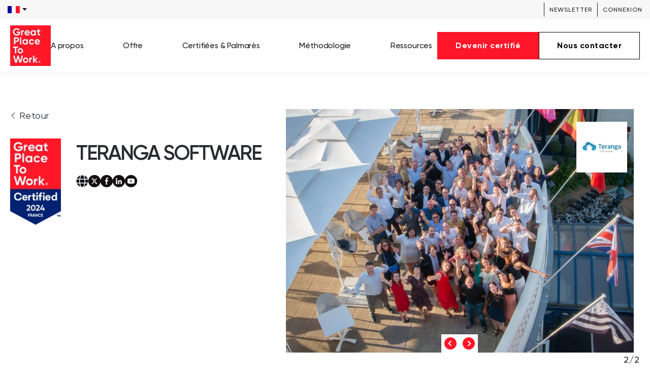

--- FILE ---
content_type: text/html;charset=utf-8
request_url: https://www.greatplacetowork.fr/entreprises-certifiees/3099337555
body_size: 20404
content:
<!doctype html><html lang="fr-fr"><head>
		<meta charset="utf-8">
		<title>Travailler chez TERANGA SOFTWARE | Great Place to Work® France</title>
		<link rel="shortcut icon" href="https://www.greatplacetowork.fr/hubfs/favicon.ico">
		<meta name="description" content="Découvrez pourquoi TERANGA SOFTWARE est certifié Great Place To Work, sa culture d'entreprise et ce qu'en disent les salariés.">

		
		
		<link rel="stylesheet" href="https://use.typekit.net/bkk8neo.css">
		<link rel="preconnect" href="https://fonts.googleapis.com">
		<link rel="preconnect" href="https://fonts.gstatic.com" crossorigin>
		<link href="https://fonts.googleapis.com/css2?family=DM+Sans:wght@400;500;700&amp;display=swap" rel="stylesheet">
		<link href="https://www.greatplacetowork.fr/hubfs/hub_generated/template_assets/1/106842178789/1768316800408/template_main.min.css" rel="stylesheet">
		
		<script src="https://code.jquery.com/jquery-3.7.1.min.js" integrity="sha256-/JqT3SQfawRcv/BIHPThkBvs0OEvtFFmqPF/lYI/Cxo=" crossorigin="anonymous"></script>
		
		<meta name="viewport" content="width=device-width, initial-scale=1">

    
    <meta property="og:description" content="Découvrez pourquoi TERANGA SOFTWARE est certifié Great Place To Work, sa culture d'entreprise et ce qu'en disent les salariés.">
    <meta property="og:title" content="Travailler chez TERANGA SOFTWARE | Great Place to Work® France">
    <meta name="twitter:description" content="Découvrez pourquoi TERANGA SOFTWARE est certifié Great Place To Work, sa culture d'entreprise et ce qu'en disent les salariés.">
    <meta name="twitter:title" content="Travailler chez TERANGA SOFTWARE | Great Place to Work® France">

    

    
<meta name="robots" content="nofollow, noindex">

    <style>
a.cta_button{-moz-box-sizing:content-box !important;-webkit-box-sizing:content-box !important;box-sizing:content-box !important;vertical-align:middle}.hs-breadcrumb-menu{list-style-type:none;margin:0px 0px 0px 0px;padding:0px 0px 0px 0px}.hs-breadcrumb-menu-item{float:left;padding:10px 0px 10px 10px}.hs-breadcrumb-menu-divider:before{content:'›';padding-left:10px}.hs-featured-image-link{border:0}.hs-featured-image{float:right;margin:0 0 20px 20px;max-width:50%}@media (max-width: 568px){.hs-featured-image{float:none;margin:0;width:100%;max-width:100%}}.hs-screen-reader-text{clip:rect(1px, 1px, 1px, 1px);height:1px;overflow:hidden;position:absolute !important;width:1px}
</style>

<link rel="stylesheet" href="https://www.greatplacetowork.fr/hubfs/hub_generated/module_assets/1/106842177982/1744327049687/module_language-switcher.min.css">
<link rel="stylesheet" href="https://www.greatplacetowork.fr/hubfs/hub_generated/module_assets/1/106842679247/1744327059783/module_search-header.min.css">
<link rel="stylesheet" href="https://www.greatplacetowork.fr/hubfs/hub_generated/module_assets/1/106842177779/1764240389429/module_button.min.css">

<style>
	#hs_cos_wrapper_cta-1 .module--button {}

@media (min-width:768px) {
  #hs_cos_wrapper_cta-1 .module--button {}
}

</style>


<style>
	#hs_cos_wrapper_cta-2 .module--button {}

@media (min-width:768px) {
  #hs_cos_wrapper_cta-2 .module--button {}
}

</style>

<link rel="stylesheet" href="https://www.greatplacetowork.fr/hubfs/hub_generated/template_assets/1/106842679268/1768316789684/template__animation.min.css">
<link rel="stylesheet" href="https://www.greatplacetowork.fr/hubfs/hub_generated/template_assets/1/114316173036/1768316804294/template__slick.min.css">
<link rel="stylesheet" href="https://www.greatplacetowork.fr/hubfs/hub_generated/template_assets/1/106842182372/1768316795918/template_company.min.css">
<link rel="stylesheet" href="https://www.greatplacetowork.fr/hubfs/hub_generated/module_assets/1/191632993505/1744327117789/module_global-cta-banner.min.css">

<style>

	#hs_cos_wrapper_get-certified .banner-cta-block { background-color:rgba(255,22,40,1.0); }

#hs_cos_wrapper_get-certified .banner-cta-block--inner {}

#hs_cos_wrapper_get-certified .banner-cta-block .banner-cta--part-img:before { background-color:#FF1628; }

@media (min-width:992px) {
  #hs_cos_wrapper_get-certified .banner-cta-block {}

  #hs_cos_wrapper_get-certified .banner-cta-block--inner {}
}

</style>

<link rel="stylesheet" href="https://www.greatplacetowork.fr/hubfs/hub_generated/module_assets/1/106842178521/1744327054463/module_social-follow.min.css">

<style>
  #hs_cos_wrapper_social_links .social-links {
  justify-content:flex-start;
  align-items:center;
}

@media (max-width:991px) {
  #hs_cos_wrapper_social_links .social-links {
    justify-content:center;
    align-items:center;
  }
}

</style>

    

    
<!--  Added by GoogleTagManager integration -->
<script>
var _hsp = window._hsp = window._hsp || [];
window.dataLayer = window.dataLayer || [];
function gtag(){dataLayer.push(arguments);}

var useGoogleConsentModeV2 = true;
var waitForUpdateMillis = 1000;



var hsLoadGtm = function loadGtm() {
    if(window._hsGtmLoadOnce) {
      return;
    }

    if (useGoogleConsentModeV2) {

      gtag('set','developer_id.dZTQ1Zm',true);

      gtag('consent', 'default', {
      'ad_storage': 'denied',
      'analytics_storage': 'denied',
      'ad_user_data': 'denied',
      'ad_personalization': 'denied',
      'wait_for_update': waitForUpdateMillis
      });

      _hsp.push(['useGoogleConsentModeV2'])
    }

    (function(w,d,s,l,i){w[l]=w[l]||[];w[l].push({'gtm.start':
    new Date().getTime(),event:'gtm.js'});var f=d.getElementsByTagName(s)[0],
    j=d.createElement(s),dl=l!='dataLayer'?'&l='+l:'';j.async=true;j.src=
    'https://www.googletagmanager.com/gtm.js?id='+i+dl;f.parentNode.insertBefore(j,f);
    })(window,document,'script','dataLayer','GTM-PSTGTXRS');

    window._hsGtmLoadOnce = true;
};

_hsp.push(['addPrivacyConsentListener', function(consent){
  if(consent.allowed || (consent.categories && consent.categories.analytics)){
    hsLoadGtm();
  }
}]);

</script>

<!-- /Added by GoogleTagManager integration -->

    <link rel="canonical" href="https://www.greatplacetowork.fr/entreprises-certifiees/3099337555">

<!-- Google Tag Manager -->
<script>(function(w,d,s,l,i){w[l]=w[l]||[];w[l].push({'gtm.start':
new Date().getTime(),event:'gtm.js'});var f=d.getElementsByTagName(s)[0],
j=d.createElement(s),dl=l!='dataLayer'?'&l='+l:'';j.async=true;j.src=
'https://www.googletagmanager.com/gtm.js?id='+i+dl;f.parentNode.insertBefore(j,f);
})(window,document,'script','dataLayer','GTM-PSTGTXRS');</script>
<!-- End Google Tag Manager -->

<!-- GTM US Global Licensing & Development Team -->
<!-- Google Tag Manager -->
<script>(function(w,d,s,l,i){w[l]=w[l]||[];w[l].push({'gtm.start':
new Date().getTime(),event:'gtm.js'});var f=d.getElementsByTagName(s)[0],
j=d.createElement(s),dl=l!='dataLayer'?'&l='+l:'';j.async=true;j.src=
'https://www.googletagmanager.com/gtm.js?id='+i+dl;f.parentNode.insertBefore(j,f);
})(window,document,'script','dataLayer','GTM-TN92TPWH');</script>
<!-- End Google Tag Manager -->


<!-- Hotjar Tracking Code for GPTW LP -->
<script>
    (function(h,o,t,j,a,r){
        h.hj=h.hj||function(){(h.hj.q=h.hj.q||[]).push(arguments)};
        h._hjSettings={hjid:4939094,hjsv:6};
        a=o.getElementsByTagName('head')[0];
        r=o.createElement('script');r.async=1;
        r.src=t+h._hjSettings.hjid+j+h._hjSettings.hjsv;
        a.appendChild(r);
    })(window,document,'https://static.hotjar.com/c/hotjar-','.js?sv=');
</script>



<!-- Meta Pixel Code -->
<script>
!function(f,b,e,v,n,t,s)
{if(f.fbq)return;n=f.fbq=function(){n.callMethod?
n.callMethod.apply(n,arguments):n.queue.push(arguments)};
if(!f._fbq)f._fbq=n;n.push=n;n.loaded=!0;n.version='2.0';
n.queue=[];t=b.createElement(e);t.async=!0;
t.src=v;s=b.getElementsByTagName(e)[0];
s.parentNode.insertBefore(t,s)}(window, document,'script',
'https://connect.facebook.net/en_US/fbevents.js');
fbq('init', '960967539421421');
fbq('track', 'PageView');
</script>
<noscript>&lt;img  height="1" width="1" style="display:none" src="https://www.facebook.com/tr?id=960967539421421&amp;amp;ev=PageView&amp;amp;noscript=1"&gt;</noscript>
<!-- End Meta Pixel Code -->

<!-- Promptwatch Code -->
<script>
(function() {
  var script = document.createElement('script');
  script.setAttribute('data-project-id', 'c01622b6-1272-4741-83a1-c12744ad36a9');
  script.src = 'https://ingest.promptwatch.com/js/client.min.js';
  document.head.appendChild(script);
})();
</script>
<!-- Promptwatch Code -->
<meta property="og:image" content="https://www.greatplacetowork.fr/hubfs/Femme%20couverte%20confettis%20logo%20certification.png">
<meta property="og:image:width" content="1008">
<meta property="og:image:height" content="740">
<meta property="og:image:alt" content="Logo certification et femme souriante avec confettis">
<meta name="twitter:image" content="https://www.greatplacetowork.fr/hubfs/Femme%20couverte%20confettis%20logo%20certification.png">
<meta name="twitter:image:alt" content="Logo certification et femme souriante avec confettis">

<meta property="og:url" content="https://www.greatplacetowork.fr/entreprises-certifiees/3099337555">
<meta name="twitter:card" content="summary_large_image">
<meta http-equiv="content-language" content="fr-fr">






	<meta name="generator" content="HubSpot"></head>
	<body>
<!--  Added by GoogleTagManager integration -->
<noscript><iframe src="https://www.googletagmanager.com/ns.html?id=GTM-PSTGTXRS" height="0" width="0" style="display:none;visibility:hidden"></iframe></noscript>

<!-- /Added by GoogleTagManager integration -->

		<div class="body-wrapper   hs-content-id-119823536339 hs-site-page page ">
			
			<div data-global-resource-path="UK_greatplacetowork-s2/templates/partials/header.html">

<header class="header header--sticky">
	<a href="#main-content" class="header__skip">Skip to content</a>
	<div class="header-top d-flex justify-content-between align-items-center">
		<div class="menu-dropdown">
			<div id="hs_cos_wrapper_module_17250156464495" class="hs_cos_wrapper hs_cos_wrapper_widget hs_cos_wrapper_type_module" style="" data-hs-cos-general-type="widget" data-hs-cos-type="module">
<!-- language select item here -->
<div class="language-select">
  
  
    
  
  <button class="language-select-trigger">
    <img src="https://www.greatplacetowork.fr/hubfs/Website%202024/images/french-flag.svg" alt="Français" width="24" height="16">
    <svg xmlns="http://www.w3.org/2000/svg" width="9" height="5" viewbox="0 0 9 5" class="ms-1">
      <path id="Polygon_23" data-name="Polygon 23" d="M4.5,0,9,5H0Z" transform="translate(9 5) rotate(180)" fill="#11131c" />
    </svg>
  </button>
</div>

<!-- hidden dropdown -->

<div class="language-select-dropdown">
  <ul class="hs-skip-lang-url-rewrite">
    
      
      
      <li>
        <a href="https://www.greatplacetowork.fr">
        Français
        </a>
      </li>
    
      
      
      <li>
        <a href="https://www.greatplacetowork.com.ar" target="_blank" rel="noopener">
        Argentine
        </a>
      </li>
    
      
      
      <li>
        <a href="https://www.greatplacetowork.com.au" target="_blank" rel="noopener">
        Australia
        </a>
      </li>
    
      
      
      <li>
        <a href="https://www.greatplacetowork.at" target="_blank" rel="noopener">
        Austria
        </a>
      </li>
    
      
      
      <li>
        <a href="https://www.greatplacetowork.me" target="_blank" rel="noopener">
        Bahrain
        </a>
      </li>
    
      
      
      <li>
        <a href="https://www.greatplacetowork.be/en" target="_blank" rel="noopener">
        Belgium
        </a>
      </li>
    
      
      
      <li>
        <a href="https://www.greatplacetowork.com.bo" target="_blank" rel="noopener">
        Bolivia
        </a>
      </li>
    
      
      
      <li>
        <a href="https://www.greatplacetowork.com.br" target="_blank" rel="noopener">
        Brazil
        </a>
      </li>
    
      
      
      <li>
        <a href="https://www.greatplacetowork.ca/fr" target="_blank" rel="noopener">
        Canada
        </a>
      </li>
    
      
      
      <li>
        <a href="https://www.greatplacetowork.cl" target="_blank" rel="noopener">
        Chile
        </a>
      </li>
    
      
      
      <li>
        <a href="https://www.greatplacetowork.cn" target="_blank" rel="noopener">
        China
        </a>
      </li>
    
      
      
      <li>
        <a href="https://www.greatplacetowork.com.co/es" target="_blank" rel="noopener">
        Colombia
        </a>
      </li>
    
      
      
      <li>
        <a href="https://www.greatplacetowork.com.cy" target="_blank" rel="noopener">
        Cyprus
        </a>
      </li>
    
      
      
      <li>
        <a href="https://www.greatplacetowork.dk" target="_blank" rel="noopener">
        Denmark
        </a>
      </li>
    
      
      
      <li>
        <a href="https://www.greatplacetowork.com.ec/es" target="_blank" rel="noopener">
        Ecuador
        </a>
      </li>
    
      
      
      <li>
        <a href="https://www.greatplacetowork.fi" target="_blank" rel="noopener">
        Finland
        </a>
      </li>
    
      
      
      <li>
        <a href="https://www.greatplacetowork.de" target="_blank" rel="noopener">
        Germany
        </a>
      </li>
    
      
      
      <li>
        <a href="https://www.greatplacetowork.gr" target="_blank" rel="noopener">
        Greece
        </a>
      </li>
    
      
      
      <li>
        <a href="https://www.greatplacetowork.com.hk" target="_blank" rel="noopener">
        Hong Kong
        </a>
      </li>
    
      
      
      <li>
        <a href="https://www.greatplacetowork.is" target="_blank" rel="noopener">
        Iceland
        </a>
      </li>
    
      
      
      <li>
        <a href="https://www.greatplacetowork.in" target="_blank" rel="noopener">
        India
        </a>
      </li>
    
      
      
      <li>
        <a href="https://www.greatplacetowork.ie" target="_blank" rel="noopener">
        Ireland
        </a>
      </li>
    
      
      
      <li>
        <a href="https://www.greatplacetowork.it" target="_blank" rel="noopener">
        Italy
        </a>
      </li>
    
      
      
      <li>
        <a href="https://hatarakigai.info" target="_blank" rel="noopener">
        Japan
        </a>
      </li>
    
      
      
      <li>
        <a href="https://www.greatplacetowork.co.ke/en" target="_blank" rel="noopener">
        Kenya
        </a>
      </li>
    
      
      
      <li>
        <a href="https://www.greatplacetowork.co.kr/kr" target="_blank" rel="noopener">
        Korea
        </a>
      </li>
    
      
      
      <li>
        <a href="https://www.greatplacetowork.me" target="_blank" rel="noopener">
        Kuwait
        </a>
      </li>
    
      
      
      <li>
        <a href="https://www.greatplacetowork.lu/fr" target="_blank" rel="noopener">
        Luxembourg
        </a>
      </li>
    
      
      
      <li>
        <a href="https://www.greatplacetowork.com.mx" target="_blank" rel="noopener">
        Mexico
        </a>
      </li>
    
      
      
      <li>
        <a href="https://greatplacetowork.com.mm" target="_blank" rel="noopener">
        Myanmar
        </a>
      </li>
    
      
      
      <li>
        <a href="https://www.greatplacetowork.com.ng" target="_blank" rel="noopener">
        Nigeria
        </a>
      </li>
    
      
      
      <li>
        <a href="https://www.greatplacetowork.no" target="_blank" rel="noopener">
        Norway
        </a>
      </li>
    
      
      
      <li>
        <a href="https://www.greatplacetowork.me" target="_blank" rel="noopener">
        Oman
        </a>
      </li>
    
      
      
      <li>
        <a href="https://www.greatplacetowork.com.py" target="_blank" rel="noopener">
        Paraguay
        </a>
      </li>
    
      
      
      <li>
        <a href="https://www.greatplacetowork.com.pe" target="_blank" rel="noopener">
        Peru
        </a>
      </li>
    
      
      
      <li>
        <a href="https://www.greatplacetowork.com.ph" target="_blank" rel="noopener">
        Philippines
        </a>
      </li>
    
      
      
      <li>
        <a href="https://www.greatplacetowork.pl" target="_blank" rel="noopener">
        Poland
        </a>
      </li>
    
      
      
      <li>
        <a href="https://www.greatplacetowork.pt" target="_blank" rel="noopener">
        Portugal
        </a>
      </li>
    
      
      
      <li>
        <a href="https://www.greatplacetowork.me" target="_blank" rel="noopener">
        Qatar
        </a>
      </li>
    
      
      
      <li>
        <a href="https://www.greatplacetowork.me" target="_blank" rel="noopener">
        Saudi Arabia
        </a>
      </li>
    
      
      
      <li>
        <a href="https://www.greatplacetowork.com.sg" target="_blank" rel="noopener">
        Singapore
        </a>
      </li>
    
      
      
      <li>
        <a href="https://www.greatplacetowork.es" target="_blank" rel="noopener">
        Spain
        </a>
      </li>
    
      
      
      <li>
        <a href="https://www.greatplacetowork.lk" target="_blank" rel="noopener">
        Sri Lanka
        </a>
      </li>
    
      
      
      <li>
        <a href="https://www.greatplacetowork.se" target="_blank" rel="noopener">
        Sweden
        </a>
      </li>
    
      
      
      <li>
        <a href="https://en.greatplacetowork.ch" target="_blank" rel="noopener">
        Switzerland
        </a>
      </li>
    
      
      
      <li>
        <a href="https://www.greatplacetowork.nl" target="_blank" rel="noopener">
        The Netherlands
        </a>
      </li>
    
      
      
      <li>
        <a href="https://www.greatplacetowork.com.tr" target="_blank" rel="noopener">
        Türkiye
        </a>
      </li>
    
      
      
      <li>
        <a href="https://www.greatplacetowork.co.uk/">
        United Kingdom
        </a>
      </li>
    
      
      
      <li>
        <a href="https://www.greatplacetowork.com" target="_blank" rel="noopener">
        United States
        </a>
      </li>
    
      
      
      <li>
        <a href="https://www.greatplacetowork.com.uy" target="_blank" rel="noopener">
        Uruguay
        </a>
      </li>
    
      
      
      <li>
        <a href="https://www.greatplacetowork.com.ve" target="_blank" rel="noopener">
        Venezuela
        </a>
      </li>
    
      
      
      <li>
        <a href="https://www.greatplacetowork.com.vn" target="_blank" rel="noopener">
        Vietnam
        </a>
      </li>
    
  </ul>
</div>
</div>
		</div>
		<div class="header-top__right d-flex align-items-center jusfity-content-end">
			<!--<div class="header-search">
				<div id="hs_cos_wrapper_module_17250156698326" class="hs_cos_wrapper hs_cos_wrapper_widget hs_cos_wrapper_type_module" style="" data-hs-cos-general-type="widget" data-hs-cos-type="module" >









<div class="hs-search-field testing">
  <div class="hs-search-field__bar">
    <form data-hs-do-not-collect="true" action="/hs-search-results">
      
      <input type="text" class="hs-search-field__input" name="term" autocomplete="off" aria-label="Search" placeholder="">

      
      <input type="hidden" name="type" value="SITE_PAGE">
      
      
      <input type="hidden" name="type" value="LANDING_PAGE">
       
      
      <input type="hidden" name="type" value="BLOG_POST">
      <input type="hidden" name="type" value="LISTING_PAGE">
      
      
      

      <button aria-label="Search"><span id="hs_cos_wrapper_module_17250156698326_" class="hs_cos_wrapper hs_cos_wrapper_widget hs_cos_wrapper_type_icon" style="" data-hs-cos-general-type="widget" data-hs-cos-type="icon" ><svg version="1.0" xmlns="http://www.w3.org/2000/svg" viewBox="0 0 512 512" aria-hidden="true"><g id="search1_layer"><path d="M505 442.7L405.3 343c-4.5-4.5-10.6-7-17-7H372c27.6-35.3 44-79.7 44-128C416 93.1 322.9 0 208 0S0 93.1 0 208s93.1 208 208 208c48.3 0 92.7-16.4 128-44v16.3c0 6.4 2.5 12.5 7 17l99.7 99.7c9.4 9.4 24.6 9.4 33.9 0l28.3-28.3c9.4-9.4 9.4-24.6.1-34zM208 336c-70.7 0-128-57.2-128-128 0-70.7 57.2-128 128-128 70.7 0 128 57.2 128 128 0 70.7-57.2 128-128 128z"/></g></svg></span></button>
    </form>
  </div>
  <ul class="hs-search-field__suggestions"></ul>
</div></div>
			</div>-->
			<div class="header-top__links">
				<div id="hs_cos_wrapper_module_17250156850507" class="hs_cos_wrapper hs_cos_wrapper_widget hs_cos_wrapper_type_module" style="" data-hs-cos-general-type="widget" data-hs-cos-type="module"><div class="d-flex flex-row wrap">
	
	
	
	<a href="https://content.greatplacetowork.fr/newsletter">
		Newsletter
	</a>
	
	
	
	<a href="https://www.greatplacetowork.fr/acces-client" target="_blank" rel="noopener">
		Connexion
	</a>
	 
</div></div>
			</div>
		</div>
	</div>
	


	

	<div class="header__wrapper">
		<div class="container">
			<div class="header__inner">

				

				<div class="header__nav">

					
					<div class="header__logo--mobile">
						<span id="hs_cos_wrapper_Logo_mobile" class="hs_cos_wrapper hs_cos_wrapper_widget hs_cos_wrapper_type_logo" style="" data-hs-cos-general-type="widget" data-hs-cos-type="logo"><a href="//greatplacetowork.fr" id="hs-link-Logo_mobile" style="border-width:0px;border:0px;"><img src="https://www.greatplacetowork.fr/hs-fs/hubfs/2021_gptw_logo_primary_red-Jun-19-2024-11-32-01-9299-AM.png?width=50&amp;height=50&amp;name=2021_gptw_logo_primary_red-Jun-19-2024-11-32-01-9299-AM.png" class="hs-image-widget " height="50" style="height: auto;width:50px;border-width:0px;border:0px;" width="50" alt="2021_gptw_logo_primary_red-Jun-19-2024-11-32-01-9299-AM" title="2021_gptw_logo_primary_red-Jun-19-2024-11-32-01-9299-AM" srcset="https://www.greatplacetowork.fr/hs-fs/hubfs/2021_gptw_logo_primary_red-Jun-19-2024-11-32-01-9299-AM.png?width=25&amp;height=25&amp;name=2021_gptw_logo_primary_red-Jun-19-2024-11-32-01-9299-AM.png 25w, https://www.greatplacetowork.fr/hs-fs/hubfs/2021_gptw_logo_primary_red-Jun-19-2024-11-32-01-9299-AM.png?width=50&amp;height=50&amp;name=2021_gptw_logo_primary_red-Jun-19-2024-11-32-01-9299-AM.png 50w, https://www.greatplacetowork.fr/hs-fs/hubfs/2021_gptw_logo_primary_red-Jun-19-2024-11-32-01-9299-AM.png?width=75&amp;height=75&amp;name=2021_gptw_logo_primary_red-Jun-19-2024-11-32-01-9299-AM.png 75w, https://www.greatplacetowork.fr/hs-fs/hubfs/2021_gptw_logo_primary_red-Jun-19-2024-11-32-01-9299-AM.png?width=100&amp;height=100&amp;name=2021_gptw_logo_primary_red-Jun-19-2024-11-32-01-9299-AM.png 100w, https://www.greatplacetowork.fr/hs-fs/hubfs/2021_gptw_logo_primary_red-Jun-19-2024-11-32-01-9299-AM.png?width=125&amp;height=125&amp;name=2021_gptw_logo_primary_red-Jun-19-2024-11-32-01-9299-AM.png 125w, https://www.greatplacetowork.fr/hs-fs/hubfs/2021_gptw_logo_primary_red-Jun-19-2024-11-32-01-9299-AM.png?width=150&amp;height=150&amp;name=2021_gptw_logo_primary_red-Jun-19-2024-11-32-01-9299-AM.png 150w" sizes="(max-width: 50px) 100vw, 50px"></a></span>   
					</div>
					<div class="header--toggle header__nav-toggle">
						<span></span>
						<span></span>
					</div>

					<div class="header__navigation header--element">
						<div class="header__logo header__logo--main">
							<span id="hs_cos_wrapper_Logo" class="hs_cos_wrapper hs_cos_wrapper_widget hs_cos_wrapper_type_logo" style="" data-hs-cos-general-type="widget" data-hs-cos-type="logo"><a href="https://6465153.hs-sites-eu1.com/homepage" id="hs-link-Logo" style="border-width:0px;border:0px;"><img src="https://www.greatplacetowork.fr/hs-fs/hubfs/2021_gptw_logo_primary_red.webp?width=80&amp;height=80&amp;name=2021_gptw_logo_primary_red.webp" class="hs-image-widget " height="80" style="height: auto;width:80px;border-width:0px;border:0px;" width="80" alt="2021_gptw_logo_primary_red" title="2021_gptw_logo_primary_red" srcset="https://www.greatplacetowork.fr/hs-fs/hubfs/2021_gptw_logo_primary_red.webp?width=40&amp;height=40&amp;name=2021_gptw_logo_primary_red.webp 40w, https://www.greatplacetowork.fr/hs-fs/hubfs/2021_gptw_logo_primary_red.webp?width=80&amp;height=80&amp;name=2021_gptw_logo_primary_red.webp 80w, https://www.greatplacetowork.fr/hs-fs/hubfs/2021_gptw_logo_primary_red.webp?width=120&amp;height=120&amp;name=2021_gptw_logo_primary_red.webp 120w, https://www.greatplacetowork.fr/hs-fs/hubfs/2021_gptw_logo_primary_red.webp?width=160&amp;height=160&amp;name=2021_gptw_logo_primary_red.webp 160w, https://www.greatplacetowork.fr/hs-fs/hubfs/2021_gptw_logo_primary_red.webp?width=200&amp;height=200&amp;name=2021_gptw_logo_primary_red.webp 200w, https://www.greatplacetowork.fr/hs-fs/hubfs/2021_gptw_logo_primary_red.webp?width=240&amp;height=240&amp;name=2021_gptw_logo_primary_red.webp 240w" sizes="(max-width: 80px) 100vw, 80px"></a></span>   
						</div>
						<div class="header__mainnav">
							<div id="hs_cos_wrapper_main-menu" class="hs_cos_wrapper hs_cos_wrapper_widget hs_cos_wrapper_type_module widget-type-menu" style="" data-hs-cos-general-type="widget" data-hs-cos-type="module">
<span id="hs_cos_wrapper_main-menu_" class="hs_cos_wrapper hs_cos_wrapper_widget hs_cos_wrapper_type_menu" style="" data-hs-cos-general-type="widget" data-hs-cos-type="menu"><div id="hs_menu_wrapper_main-menu_" class="hs-menu-wrapper active-branch flyouts hs-menu-flow-horizontal" role="navigation" data-sitemap-name="default" data-menu-id="114012811981" aria-label="Navigation Menu">
 <ul role="menu" class="active-branch">
  <li class="hs-menu-item hs-menu-depth-1 hs-item-has-children" role="none"><a href="javascript:;" aria-haspopup="true" aria-expanded="false" role="menuitem">A propos</a>
   <ul role="menu" class="hs-menu-children-wrapper">
    <li class="hs-menu-item hs-menu-depth-2" role="none"><a href="https://www.greatplacetowork.fr/equipe-mission" role="menuitem">Equipe et mission</a></li>
    <li class="hs-menu-item hs-menu-depth-2" role="none"><a href="https://www.greatplacetowork.fr/ecosysteme" role="menuitem">Ecosystème</a></li>
   </ul></li>
  <li class="hs-menu-item hs-menu-depth-1 hs-item-has-children" role="none"><a href="javascript:;" aria-haspopup="true" aria-expanded="false" role="menuitem">Offre</a>
   <ul role="menu" class="hs-menu-children-wrapper">
    <li class="hs-menu-item hs-menu-depth-2" role="none"><a href="https://www.greatplacetowork.fr/enquete-collaborateurs" role="menuitem">Enquête collaborateur</a></li>
    <li class="hs-menu-item hs-menu-depth-2" role="none"><a href="https://www.greatplacetowork.fr/conseil" role="menuitem">Conseil</a></li>
    <li class="hs-menu-item hs-menu-depth-2" role="none"><a href="https://www.greatplacetowork.fr/temoignages" role="menuitem">Témoignages</a></li>
   </ul></li>
  <li class="hs-menu-item hs-menu-depth-1 hs-item-has-children active-branch" role="none"><a href="javascript:;" aria-haspopup="true" aria-expanded="false" role="menuitem">Certifiées &amp; Palmarès</a>
   <ul role="menu" class="hs-menu-children-wrapper active-branch">
    <li class="hs-menu-item hs-menu-depth-2 hs-item-has-children active-branch" role="none"><a href="javascript:;" role="menuitem">Certifiées</a>
     <ul role="menu" class="hs-menu-children-wrapper active-branch">
      <li class="hs-menu-item hs-menu-depth-3 active active-branch" role="none"><a href="https://www.greatplacetowork.fr/entreprises-certifiees" role="menuitem">Voir les entreprises</a></li>
      <li class="hs-menu-item hs-menu-depth-3" role="none"><a href="https://www.greatplacetowork.fr/temoignages" role="menuitem">Témoignages</a></li>
     </ul></li>
    <li class="hs-menu-item hs-menu-depth-2 hs-item-has-children" role="none"><a href="javascript:;" role="menuitem">Les Palmarès</a>
     <ul role="menu" class="hs-menu-children-wrapper">
      <li class="hs-menu-item hs-menu-depth-3" role="none"><a href="https://www.greatplacetowork.fr/best-workplaces-2025" role="menuitem">Best Workplaces France 2025</a></li>
      <li class="hs-menu-item hs-menu-depth-3" role="none"><a href="https://www.greatplacetowork.fr/great-place-to-work-in-tech-2025" role="menuitem">Great Place To Work In Tech 2025</a></li>
      <li class="hs-menu-item hs-menu-depth-3" role="none"><a href="https://www.greatplacetowork.fr/great-place-to-work-for-women-2025" role="menuitem">Best Workplaces For Women 2025</a></li>
      <li class="hs-menu-item hs-menu-depth-3" role="none"><a href="https://www.greatplacetowork.fr/best-workplaces-europe-2025" role="menuitem">Best Workplaces Europe 2025</a></li>
      <li class="hs-menu-item hs-menu-depth-3" role="none"><a href="https://www.greatplacetowork.fr/listing-des-palmares" role="menuitem">Tous nos palmarès</a></li>
     </ul></li>
   </ul></li>
  <li class="hs-menu-item hs-menu-depth-1 hs-item-has-children" role="none"><a href="javascript:;" aria-haspopup="true" aria-expanded="false" role="menuitem">Méthodologie</a>
   <ul role="menu" class="hs-menu-children-wrapper">
    <li class="hs-menu-item hs-menu-depth-2" role="none"><a href="https://www.greatplacetowork.fr/methodologie" role="menuitem">Méthodologie</a></li>
    <li class="hs-menu-item hs-menu-depth-2" role="none"><a href="https://www.greatplacetowork.fr/faq-integrite" role="menuitem">Ethique et intégrité</a></li>
   </ul></li>
  <li class="hs-menu-item hs-menu-depth-1 hs-item-has-children" role="none"><a href="javascript:;" aria-haspopup="true" aria-expanded="false" role="menuitem">Ressources</a>
   <ul role="menu" class="hs-menu-children-wrapper">
    <li class="hs-menu-item hs-menu-depth-2" role="none"><a href="https://www.greatplacetowork.fr/ressources" role="menuitem">Toutes les ressources</a></li>
    <li class="hs-menu-item hs-menu-depth-2" role="none"><a href="https://www.greatplacetowork.fr/ressources?f=article" role="menuitem">Articles</a></li>
    <li class="hs-menu-item hs-menu-depth-2" role="none"><a href="https://www.greatplacetowork.fr/ressources?f=bonne-pratique" role="menuitem">Bonnes pratiques</a></li>
    <li class="hs-menu-item hs-menu-depth-2" role="none"><a href="https://www.greatplacetowork.fr/ressources?f=dossier" role="menuitem">Dossiers</a></li>
    <li class="hs-menu-item hs-menu-depth-2" role="none"><a href="https://www.greatplacetowork.fr/webinars" role="menuitem">Webinars</a></li>
    <li class="hs-menu-item hs-menu-depth-2" role="none"><a href="https://www.greatplacetowork.fr/ressources?f=dossier-figaro" role="menuitem">Dossiers Figaro</a></li>
   </ul></li>
 </ul>
</div></span></div>
						</div>
						<div class="header__ctas">
							<div id="hs_cos_wrapper_cta-1" class="hs_cos_wrapper hs_cos_wrapper_widget hs_cos_wrapper_type_module" style="" data-hs-cos-general-type="widget" data-hs-cos-type="module">





<div class="module--button">
	<div class="btn-wrapper">
		
    
    
    
    
    <a class="btn button--item" href="https://www.greatplacetowork.fr/enquete-collaborateurs">
        Devenir certifié
    </a>

	</div>
</div>
</div>
							<div id="hs_cos_wrapper_cta-2" class="hs_cos_wrapper hs_cos_wrapper_widget hs_cos_wrapper_type_module" style="" data-hs-cos-general-type="widget" data-hs-cos-type="module">





<div class="module--button">
	<div class="btn-wrapper">
		
    
    
    
    
    <a class="btn black-border button--item" href="https://www.greatplacetowork.fr/contact-info">
        Nous contacter
    </a>

	</div>
</div>
</div>
						</div>

					</div>

				</div>

			</div>
		</div>

	</div>



</header>
<div class="header-proxy"></div></div>
			

			

			<main id="main-content" class="body-container-wrapper">
				




























<div class="compPage">

	<div class="compHero">
		<div class="container">
			<div class="compHero__inner">
				<div class="row row-fluid">
					<div class="compHero__heading row d-flex">
						<div class="span5 ">
							<div>
								<a href="https://www.greatplacetowork.fr/entreprises-certifiees" class="compHero__heading-backlink">
									<svg fill="#000000" width="12px" height="12px" viewbox="0 0 32 32" xmlns="http://www.w3.org/2000/svg">
										<path d="M23.505 0c0.271 0 0.549 0.107 0.757 0.316 0.417 0.417 0.417 1.098 0 1.515l-14.258 14.264 14.050 14.050c0.417 0.417 0.417 1.098 0 1.515s-1.098 0.417-1.515 0l-14.807-14.807c-0.417-0.417-0.417-1.098 0-1.515l15.015-15.022c0.208-0.208 0.486-0.316 0.757-0.316z"></path>
									</svg>
									<span>Retour</span>
								</a>
							</div>
							<div class="compHero__heading--inner d-flex align-items-start">
								<div class="compHero__badge">
									<img src="https://www.greatplacetowork.fr/hs-fs/hubfs/Website%202024/images/GRID-Certification3%201.png?width=105&amp;name=GRID-Certification3%201.png" alt="TERANGA SOFTWARE" loading="eager" width="105" srcset="https://www.greatplacetowork.fr/hs-fs/hubfs/Website%202024/images/GRID-Certification3%201.png?width=53&amp;name=GRID-Certification3%201.png 53w, https://www.greatplacetowork.fr/hs-fs/hubfs/Website%202024/images/GRID-Certification3%201.png?width=105&amp;name=GRID-Certification3%201.png 105w, https://www.greatplacetowork.fr/hs-fs/hubfs/Website%202024/images/GRID-Certification3%201.png?width=158&amp;name=GRID-Certification3%201.png 158w, https://www.greatplacetowork.fr/hs-fs/hubfs/Website%202024/images/GRID-Certification3%201.png?width=210&amp;name=GRID-Certification3%201.png 210w, https://www.greatplacetowork.fr/hs-fs/hubfs/Website%202024/images/GRID-Certification3%201.png?width=263&amp;name=GRID-Certification3%201.png 263w, https://www.greatplacetowork.fr/hs-fs/hubfs/Website%202024/images/GRID-Certification3%201.png?width=315&amp;name=GRID-Certification3%201.png 315w" sizes="(max-width: 105px) 100vw, 105px">
								</div>
								<div class="compHero--title-container d-flex flex-column">
									<div class="compHero__title">
										<h1>TERANGA SOFTWARE</h1>
									</div>
									<div class="socials">
										
										<div class="socials--inner">
											<div class="d-flex align-items-center flex-wrap">
												
												<a href="https://www.teranga-software.com/" target="_blank">
													<svg class="icon-svg" viewbox="0 0 496 512" width="24" height="24"><path fill="#11131c" d="M336.5 160C322 70.7 287.8 8 248 8s-74 62.7-88.5 152h177zM152 256c0 22.2 1.2 43.5 3.3 64h185.3c2.1-20.5 3.3-41.8 3.3-64s-1.2-43.5-3.3-64H155.3c-2.1 20.5-3.3 41.8-3.3 64zm324.7-96c-28.6-67.9-86.5-120.4-158-141.6 24.4 33.8 41.2 84.7 50 141.6h108zM177.2 18.4C105.8 39.6 47.8 92.1 19.3 160h108c8.7-56.9 25.5-107.8 49.9-141.6zM487.4 192H372.7c2.1 21 3.3 42.5 3.3 64s-1.2 43-3.3 64h114.6c5.5-20.5 8.6-41.8 8.6-64s-3.1-43.5-8.5-64zM120 256c0-21.5 1.2-43 3.3-64H8.6C3.2 212.5 0 233.8 0 256s3.2 43.5 8.6 64h114.6c-2-21-3.2-42.5-3.2-64zm39.5 96c14.5 89.3 48.7 152 88.5 152s74-62.7 88.5-152h-177zm159.3 141.6c71.4-21.2 129.4-73.7 158-141.6h-108c-8.8 56.9-25.6 107.8-50 141.6zM19.3 352c28.6 67.9 86.5 120.4 158 141.6-24.4-33.8-41.2-84.7-50-141.6h-108z"></path></svg>
												</a>
												
												
												<a href="https://twitter.com/terangasoftware?lang=fr" target="_blank">
													<svg class="icon-svg" xmlns="http://www.w3.org/2000/svg" width="24" height="24" viewbox="0 0 24 24" fill="none">
														<rect width="24" height="24" rx="12" fill="#231F20" />
														<rect width="24" height="24" rx="12" fill="black" fill-opacity="0.2" />
														<rect width="24" height="24" rx="12" fill="black" fill-opacity="0.2" />
														<rect width="24" height="24" rx="12" fill="black" fill-opacity="0.2" />
														<path d="M15.4507 6.5H17.2908L13.2708 11.1595L18 17.5H14.297L11.3967 13.6545L8.07815 17.5H6.23696L10.5368 12.5162L6 6.5H9.79697L12.4186 10.0149L15.4507 6.5ZM14.8049 16.3831H15.8245L9.24294 7.55826H8.1488L14.8049 16.3831Z" fill="white" />
													</svg>										</a>
												
												
												<a href="https://fr-fr.facebook.com/terangasoftware/" target="_blank">
													<svg class="icon-svg" xmlns="http://www.w3.org/2000/svg" width="24" height="24" viewbox="0 0 24 24" fill="none">
														<rect width="24" height="24" rx="12" fill="#231F20" />
														<rect width="24" height="24" rx="12" fill="black" fill-opacity="0.2" />
														<rect width="24" height="24" rx="12" fill="black" fill-opacity="0.2" />
														<rect width="24" height="24" rx="12" fill="black" fill-opacity="0.2" />
														<path d="M10.5317 19V12.4308H9V10.0656H10.5317V8.04535C10.5317 6.45785 11.4364 5 13.5212 5C14.3653 5 14.9894 5.09177 14.9894 5.09177L14.9402 7.30049C14.9402 7.30049 14.3037 7.29347 13.6091 7.29347C12.8573 7.29347 12.7368 7.68638 12.7368 8.33851V10.0656H15L14.9015 12.4308H12.7368V19H10.5317Z" fill="white" />
													</svg>										</a>
												
												
												
												<a href="https://fr.linkedin.com/company/teranga-software" target="_blank">
													<svg class="icon-svg" xmlns="http://www.w3.org/2000/svg" width="24" height="24" viewbox="0 0 24 24" fill="none">
														<rect width="24" height="24" rx="12" fill="#231F20" />
														<rect width="24" height="24" rx="12" fill="black" fill-opacity="0.2" />
														<rect width="24" height="24" rx="12" fill="black" fill-opacity="0.2" />
														<rect width="24" height="24" rx="12" fill="black" fill-opacity="0.2" />
														<path fill-rule="evenodd" clip-rule="evenodd" d="M10.4574 10.1814H12.6858V11.2914C13.0068 10.653 13.83 10.0794 15.0666 10.0794C17.4372 10.0794 18 11.3502 18 13.6818V18H15.6V14.2128C15.6 12.885 15.279 12.1362 14.4618 12.1362C13.3284 12.1362 12.8574 12.9432 12.8574 14.2122V18H10.4574V10.1814ZM6.342 17.898H8.742V10.0794H6.342V17.898ZM9.0858 7.53C9.08589 7.73117 9.04599 7.93034 8.96843 8.11595C8.89087 8.30156 8.77719 8.46991 8.634 8.6112C8.34384 8.89957 7.95109 9.06099 7.542 9.06C7.13363 9.05973 6.74179 8.89872 6.4512 8.6118C6.30853 8.47003 6.19523 8.30149 6.11781 8.11586C6.04038 7.93022 6.00035 7.73113 6 7.53C6 7.1238 6.162 6.735 6.4518 6.4482C6.74213 6.1609 7.13414 5.99982 7.5426 6C7.9518 6 8.3442 6.1614 8.634 6.4482C8.9232 6.735 9.0858 7.1238 9.0858 7.53Z" fill="white" />
													</svg>										</a>
												
												
												<a href="https://www.youtube.com/channel/UCiPRGyV5nsMDFddnwrrGbaw/videos" target="_blank">
													<svg class="icon-svg" xmlns="http://www.w3.org/2000/svg" width="24" height="24" viewbox="0 0 24 24" fill="none">
														<rect width="24" height="24" rx="12" fill="#231F20" />
														<rect width="24" height="24" rx="12" fill="black" fill-opacity="0.2" />
														<rect width="24" height="24" rx="12" fill="black" fill-opacity="0.2" />
														<rect width="24" height="24" rx="12" fill="black" fill-opacity="0.2" />
														<path d="M18.7069 8.569C18.6276 8.26621 18.4732 7.99207 18.2601 7.77574C18.0409 7.55276 17.7724 7.39325 17.4797 7.31228C16.3843 7.0031 11.9959 7.0031 11.9959 7.0031C10.1664 6.98081 8.33741 7.07885 6.51916 7.29667C6.22647 7.38362 5.95839 7.54669 5.73876 7.77137C5.52296 7.99373 5.36664 8.26794 5.28499 8.56838C5.08884 9.70001 4.99353 10.8491 5.00036 12C4.99336 13.1499 5.08843 14.2986 5.28499 15.4316C5.36489 15.7308 5.52062 16.0038 5.73701 16.2243C5.9534 16.4447 6.22286 16.604 6.51916 16.6883C7.62909 16.9969 11.9959 16.9969 11.9959 16.9969C13.8277 17.0192 15.6591 16.9212 17.4797 16.7033C17.7724 16.6224 18.0409 16.4628 18.2601 16.2399C18.4731 16.0236 18.6273 15.7494 18.7063 15.4466C18.9075 14.3154 19.0054 13.1659 18.9985 12.0144C19.0136 10.858 18.9159 9.70302 18.7069 8.56838V8.569ZM10.6008 14.1387V9.86195L14.2519 12.0006L10.6008 14.1387Z" fill="white" />
													</svg>
												</a>
												
											</div>
										</div>
										
									</div>
								</div>
							</div>
							
						</div>
						<div class="comp__reels span7"><div class="compGallery text-center">
								<div class="compGallery__inner">
									<div class="compGallery__slide">
										
										<div class="compGallery__slide--item">
											<div class="compGallery__slide--itemInner">
												<img src="https://www.greatplacetowork.fr/hubfs/Website%202024/Entreprises_Images/2747_ImgID_57111.webp" alt="" loading="lazy" style="max-height:650px;width:auto;margin:0 auto;">
											</div>

										</div>
										
										<div class="compGallery__slide--item">
											<div class="compGallery__slide--itemInner">
												<img src="https://www.greatplacetowork.fr/hubfs/Website%202024/Entreprises_Images/2747_ImgID_57111.webp" alt="" loading="lazy" style="max-height:650px;width:auto;margin:0 auto;">
											</div>

										</div>
										
									</div>
									<span class="pagingInfo text-right font-medium d-block"></span>
								</div>
							</div>
							
							<div class="comp__logo">
								<img src="https://www.greatplacetowork.fr/hs-fs/hubfs/Website%202024/Entreprises_Logo/2747_LogoID_57170.webp?width=300&amp;height=160&amp;name=2747_LogoID_57170.webp" alt="" loading="eager" width="300" height="160" srcset="https://www.greatplacetowork.fr/hs-fs/hubfs/Website%202024/Entreprises_Logo/2747_LogoID_57170.webp?width=150&amp;height=80&amp;name=2747_LogoID_57170.webp 150w, https://www.greatplacetowork.fr/hs-fs/hubfs/Website%202024/Entreprises_Logo/2747_LogoID_57170.webp?width=300&amp;height=160&amp;name=2747_LogoID_57170.webp 300w, https://www.greatplacetowork.fr/hs-fs/hubfs/Website%202024/Entreprises_Logo/2747_LogoID_57170.webp?width=450&amp;height=240&amp;name=2747_LogoID_57170.webp 450w, https://www.greatplacetowork.fr/hs-fs/hubfs/Website%202024/Entreprises_Logo/2747_LogoID_57170.webp?width=600&amp;height=320&amp;name=2747_LogoID_57170.webp 600w, https://www.greatplacetowork.fr/hs-fs/hubfs/Website%202024/Entreprises_Logo/2747_LogoID_57170.webp?width=750&amp;height=400&amp;name=2747_LogoID_57170.webp 750w, https://www.greatplacetowork.fr/hs-fs/hubfs/Website%202024/Entreprises_Logo/2747_LogoID_57170.webp?width=900&amp;height=480&amp;name=2747_LogoID_57170.webp 900w" sizes="(max-width: 300px) 100vw, 300px">
							</div>
						</div>
					</div>
				</div>
			</div>
		</div>
	</div>

	<div class="compOverview">
		<div class="container row-fluid">
			<div class="compOverview__inner row ">
				<div class="span8">
					<h2>Qui sommes-nous?</h2>
					<p><em>&nbsp;"Se réunir est un début, rester ensemble est un progrès, travailler ensemble est la réussite" </em>disait Henri Ford.</p><p>Aujourd'hui Teranga Software s'impose comme un acteur incontournable dans le secteur médico-social. Notre ambition est alors de pérenniser notre place sur le marché français en étant toujours plus proche de nos clients pour répondre au mieux à leurs besoins.</p><br><p>Cette réussite nous la devons non seulement à nos clients qui nous font confiance depuis maintenant plus de 10 ans, mais également à la Team Teranga&nbsp; à laquelle 75 personnes appartiennent.</p><br><p>La façon dont nos collaborateurs se sentent chaque jour est également notre défi quotidien. La certification Great Place To Work nous encourage dans notre politique RH soucieuse de l'épanouissement et de la cohésion de nos collaborateurs, ainsi que dans la mise en oeuvre de notre démarche visant à placer l'humain au cœur de notreréflexion : "prendre soin de ceux qui prennent soin des autres".&nbsp;</p><br><p>Et si nous devions dire le"mot" de la fin, ce serait "<em>Les performances individuelles, ce n'est pas le plus important. On gagne et on perd en équipe".</em></p>
					<ul class="compOverview__details d-flex flex-wrap">
						
						<li class="d-flex">
							<svg xmlns="http://www.w3.org/2000/svg" width="17" height="18" viewbox="0 0 17 18" fill="none">
								<g clip-path="url(#clip0_1020_2775)">
									<path d="M16.5862 0.657227H11.5609C11.5438 0.657227 11.5267 0.660887 11.5117 0.668614C11.2493 0.799981 11.1725 1.01879 11.1733 1.31202C11.1814 3.51475 11.1778 5.71707 11.1778 7.91979V7.92549C11.1778 8.01171 11.0846 8.06499 11.0098 8.02228C11.0029 8.01822 10.996 8.01456 10.9895 8.01049C9.47244 7.12387 7.95583 6.23684 6.43881 5.35103C6.00282 5.09643 5.62621 5.31117 5.6254 5.81346C5.62418 6.51706 5.6254 7.22066 5.6254 7.92386V7.92508C5.6254 8.0113 5.53145 8.06499 5.45702 8.02147C5.20568 7.87506 4.96897 7.73759 4.73308 7.59971C3.4544 6.85219 2.1749 6.10547 0.897429 5.35591C0.714818 5.24854 0.532614 5.18672 0.332108 5.29775C0.120619 5.41448 0.0710011 5.60726 0.0710011 5.83379C0.0730343 9.43803 0.072628 13.0423 0.072628 16.6465C0.072628 17.124 0.234497 17.2838 0.718478 17.2838C5.82713 17.2838 10.9358 17.2822 16.0444 17.2883C16.3372 17.2883 16.5565 17.2126 16.6878 16.9503C16.6943 16.9345 16.698 16.9174 16.698 16.9003C16.698 11.5232 16.698 6.14614 16.698 0.769071C16.698 0.707252 16.648 0.657227 16.5862 0.657227ZM6.59865 6.76719C6.59865 6.68096 6.69219 6.62687 6.76662 6.67039C6.76702 6.67039 6.76743 6.6708 6.76784 6.6712C8.27509 7.55254 9.78194 8.43387 11.2892 9.3148C11.3498 9.35018 11.4104 9.38719 11.4747 9.41403C11.7736 9.5393 12.0965 9.35588 12.1437 9.03417C12.153 8.97032 12.151 8.90484 12.151 8.83976C12.151 7.04334 12.151 5.24691 12.151 3.45049V3.38013C12.151 3.31831 12.201 3.26829 12.2629 3.26829H15.6035C15.6654 3.26829 15.7154 3.31831 15.7154 3.38013V16.1881C15.7154 16.25 15.6654 16.3 15.6035 16.3H1.16992C1.1081 16.3 1.05808 16.25 1.05808 16.1881V6.77532C1.05808 6.6891 1.15203 6.63501 1.22646 6.67852C1.58436 6.88716 1.93087 7.0893 2.27739 7.29184C3.43447 7.9686 4.59236 8.64414 5.74782 9.32334C5.94426 9.43884 6.13866 9.51653 6.35585 9.3876C6.56408 9.26396 6.60638 9.06549 6.60028 8.8418C6.59377 8.61486 6.59906 8.38751 6.59906 8.16016V6.76719H6.59865ZM12.271 1.64308H15.6044C15.6662 1.64308 15.7162 1.69311 15.7162 1.75493V2.16042C15.7162 2.22224 15.6662 2.27226 15.6044 2.27226H12.271C12.2092 2.27226 12.1591 2.22224 12.1591 2.16042V1.75493C12.1591 1.69311 12.2092 1.64308 12.271 1.64308Z" fill="#FF1628" />
									<path d="M9.22956 12.8877C9.22956 13.196 9.22753 13.5047 9.22997 13.8129C9.23241 14.1375 9.41462 14.3376 9.73713 14.3417C10.3753 14.3498 11.0142 14.3498 11.6523 14.3412C11.9655 14.3368 12.1497 14.1355 12.1509 13.8211C12.1538 13.1935 12.1538 12.566 12.1509 11.9384C12.1493 11.6338 11.9651 11.4317 11.6605 11.4272C11.0166 11.4174 10.3728 11.4178 9.729 11.4264C9.41584 11.4304 9.23322 11.6322 9.22997 11.9466C9.22712 12.2601 9.22916 12.5741 9.22916 12.8881L9.22956 12.8877ZM11.1647 12.4017V13.3603H10.217V12.4017H11.1647Z" fill="#FF1628" />
									<path d="M3.6763 12.8842C3.6763 13.1925 3.67467 13.5012 3.67671 13.8095C3.67915 14.1413 3.8642 14.3386 4.19729 14.3418C4.82484 14.3488 5.45239 14.3488 6.07994 14.3418C6.41222 14.3382 6.59686 14.1397 6.59808 13.807C6.60012 13.1901 6.60012 12.5735 6.59808 11.9565C6.59686 11.6246 6.411 11.4274 6.0775 11.4241C5.44995 11.4172 4.8224 11.4172 4.19485 11.4241C3.86257 11.4278 3.67874 11.6263 3.67671 11.959C3.67467 12.2672 3.6763 12.5759 3.6763 12.8842ZM5.61873 13.3568H4.65972V12.4096H5.61873V13.3568Z" fill="#FF1628" />
								</g>
								<defs>
									<clippath id="clip0_1020_2775">
										<rect width="16.6278" height="16.6307" fill="white" transform="matrix(-1 0 0 1 16.698 0.657227)" />
									</clippath>
								</defs>
							</svg>
							<p><strong>Secteur :</strong> Technologies de l'information</p>
						</li>
						
						
						<li class="d-flex">
							<svg xmlns="http://www.w3.org/2000/svg" width="23" height="16" viewbox="0 0 23 16" fill="none">
								<path d="M1.18555 11.9115C1.23278 11.6949 1.27057 11.4754 1.32889 11.2618C2.02344 8.70931 4.88584 7.47586 7.16254 8.74582C7.23729 8.78737 7.31163 8.82976 7.38351 8.87047C9.52795 6.61005 13.0985 6.60544 15.2597 8.72148C15.8187 8.33915 16.4348 8.11252 17.1047 8.01641C19.2155 7.7134 21.3493 9.38752 21.5641 11.5485C21.6195 12.1071 21.6076 12.6741 21.601 13.2369C21.5965 13.6444 21.2749 13.9801 20.8794 14.0372C20.7878 14.0506 20.6941 14.0531 20.6013 14.0531C19.4714 14.054 18.3415 14.054 17.2115 14.054C17.1323 14.054 17.053 14.054 16.9556 14.054C16.9511 14.1249 16.9446 14.1832 16.9437 14.2416C16.9331 14.9555 16.4907 15.4033 15.7855 15.4058C14.895 15.4083 14.0041 15.4066 13.1132 15.4066C11.1126 15.4066 9.11187 15.4066 7.11119 15.4066C6.3423 15.4066 5.96812 15.0914 5.83217 14.3112H5.62105C4.50427 14.3112 3.38749 14.2978 2.27111 14.3171C1.74209 14.3259 1.37079 14.1425 1.18555 13.623C1.18555 13.0526 1.18555 12.4818 1.18555 11.9115ZM11.3956 14.7267C12.8643 14.7267 14.3331 14.7271 15.8019 14.7263C16.126 14.7263 16.2788 14.574 16.2853 14.2433C16.2898 14.0334 16.2816 13.8231 16.2837 13.6129C16.2898 12.9003 16.3092 12.1876 16.1194 11.4897C15.3723 8.7433 12.5493 7.19132 9.88775 8.06677C7.97168 8.69714 6.64542 10.4216 6.52426 12.4722C6.48934 13.0673 6.50495 13.6658 6.50783 14.263C6.50947 14.5756 6.67335 14.7259 6.98921 14.7263C8.45799 14.7276 9.92677 14.7267 11.3956 14.7267ZM16.9318 13.3795C18.2228 13.3795 19.4718 13.3795 20.7208 13.3795C20.8938 13.3795 20.9488 13.2704 20.948 13.1122C20.9451 12.7118 20.9587 12.3102 20.9381 11.9107C20.805 9.33086 18.0051 7.81706 15.8352 9.1483C15.7933 9.1739 15.7563 9.20873 15.7128 9.24273C16.6681 10.4535 17.0312 11.8372 16.9318 13.38V13.3795ZM6.95101 9.41228C6.89227 9.37283 6.85079 9.34051 6.80561 9.31533C4.89652 8.25815 2.42226 9.37451 1.9528 11.5413C1.82999 12.1087 1.87065 12.7143 1.84724 13.3027C1.83574 13.5906 1.88503 13.6301 2.17007 13.6305C3.3267 13.6309 4.48332 13.6305 5.63995 13.6305C5.70443 13.6305 5.76851 13.6238 5.86708 13.6183C5.74674 12.084 6.02275 10.6604 6.95101 9.41228Z" fill="#FF1628" stroke="#FF1628" stroke-width="0.2" />
								<path d="M11.2768 6.75792C9.58789 6.75331 8.23165 5.36583 8.24028 3.65185C8.24849 1.96472 9.61705 0.58984 11.2842 0.592778C12.9617 0.595716 14.3236 1.98025 14.322 3.67997C14.3204 5.3801 12.9522 6.76254 11.2768 6.75792ZM11.2846 1.27183C9.97152 1.27099 8.89581 2.35041 8.89293 3.67241C8.89006 4.99106 9.96987 6.08307 11.2772 6.08391C12.5891 6.08433 13.6652 5.00197 13.6673 3.68039C13.6689 2.35503 12.5986 1.27266 11.285 1.27183H11.2846Z" fill="#FF1628" stroke="#FF1628" stroke-width="0.2" />
								<path d="M19.9331 5.10091C19.9344 6.41998 18.8685 7.5036 17.5689 7.50444C16.2727 7.50528 15.197 6.4183 15.1953 5.10553C15.1937 3.79318 16.2682 2.7041 17.5644 2.7041C18.8681 2.7041 19.9319 3.78059 19.9331 5.10133V5.10091ZM17.5632 3.38273C16.616 3.38483 15.8591 4.15117 15.8599 5.10679C15.8607 6.05989 16.6226 6.82497 17.5698 6.82413C18.512 6.82329 19.2813 6.04646 19.2772 5.10007C19.2731 4.14781 18.5075 3.38063 17.5632 3.38273Z" fill="#FF1628" stroke="#FF1628" stroke-width="0.2" />
								<path d="M2.85783 5.26427C2.85907 3.94605 3.92656 2.86788 5.229 2.86914C6.52609 2.8704 7.59852 3.96032 7.59523 5.27393C7.59194 6.58837 6.51623 7.67241 5.21914 7.66948C3.91794 7.66654 2.85619 6.58502 2.85742 5.26427H2.85783ZM5.21996 6.98959C6.16793 6.99127 6.92943 6.22745 6.93107 5.27351C6.93231 4.31747 6.17574 3.55029 5.229 3.54903C4.28431 3.54777 3.51829 4.31369 3.51336 5.26469C3.50843 6.21066 4.27774 6.98791 5.21996 6.98959Z" fill="#FF1628" stroke="#FF1628" stroke-width="0.2" />
							</svg>
							<p><strong>Salariés :</strong> 87</p> 
						</li>
						
						
						<li class="d-flex">
							<svg xmlns="http://www.w3.org/2000/svg" width="16" height="16" viewbox="0 0 16 16" fill="none">
								<g clip-path="url(#clip0_436_26871)">
									<path d="M0.843896 15.9998C0.689845 15.9274 0.5216 15.8752 0.384666 15.778C0.137099 15.6016 0.0206216 15.3406 0.00141738 15.0363C-0.000670033 15.0047 0.000164931 14.9731 0.000164931 14.942C0.000164931 10.3106 0.000164931 5.67974 0.000164931 1.04883C0.000582413 0.502016 0.337908 0.0646458 0.847653 0.00781719C1.09021 -0.0191238 1.34446 0.0292858 1.59035 0.0663297C3.43187 0.34458 5.27255 0.628302 7.11364 0.910761C7.55575 0.978535 7.9987 1.04378 8.43956 1.11829C9.01485 1.21553 9.33423 1.59734 9.33548 2.18499C9.33757 3.38218 9.3359 4.57937 9.33632 5.77656C9.33632 5.83886 9.33632 5.90116 9.33632 5.97567C9.76758 6.06238 10.1896 6.14742 10.6117 6.23161C12.1418 6.53806 13.6727 6.84072 15.2015 7.15349C15.6023 7.23558 15.8628 7.48941 15.9714 7.89269C15.978 7.91752 15.9906 7.94067 16.0006 7.96425V15.1487C15.9659 15.2455 15.9392 15.3461 15.895 15.4383C15.7451 15.7519 15.4787 15.9135 15.1568 15.9994H0.843896V15.9998ZM8.66417 15.3212V15.1171C8.66417 10.833 8.66417 6.54858 8.66417 2.26455C8.66417 2.22245 8.665 2.18036 8.66375 2.13868C8.65624 1.93073 8.56606 1.81876 8.36191 1.78255C8.12144 1.73962 7.8793 1.70384 7.63758 1.66721C5.46709 1.33761 3.2966 1.00884 1.12611 0.679237C0.817595 0.632511 0.665214 0.762165 0.664796 1.08335C0.664379 5.68774 0.664379 10.2925 0.664796 14.8969C0.664796 15.211 0.786701 15.3305 1.10357 15.3309C1.56697 15.3318 2.03038 15.3309 2.49379 15.3309C2.54472 15.3309 2.59523 15.3309 2.66412 15.3309C2.66412 15.2526 2.66412 15.1912 2.66412 15.1293C2.66412 14.2103 2.66245 13.2918 2.66454 12.3729C2.66621 11.7179 3.08035 11.3003 3.7287 11.2978C4.34824 11.2957 4.96778 11.2965 5.58774 11.2978C6.26114 11.299 6.66276 11.7057 6.66401 12.388C6.66527 13.3015 6.66401 14.215 6.66401 15.1289C6.66401 15.1903 6.66401 15.2518 6.66401 15.3221H8.66417V15.3212ZM9.34508 15.3301C9.40938 15.3301 9.46532 15.3301 9.52126 15.3301C11.3077 15.3301 13.0941 15.3301 14.8805 15.3301C15.2253 15.3301 15.3364 15.2164 15.3364 14.8654C15.3364 12.665 15.3364 10.4647 15.3364 8.26439C15.3364 7.92973 15.2621 7.84175 14.9356 7.77692C13.3692 7.46542 11.8028 7.15307 10.2368 6.84115C9.94292 6.78263 9.64901 6.72538 9.34508 6.66603V15.3305V15.3301ZM5.99354 15.3208C5.99604 15.2657 5.9998 15.2198 5.9998 15.1735C5.9998 14.2449 6.00022 13.3162 5.9998 12.3872C5.9998 12.0862 5.88165 11.9667 5.58482 11.9667C4.97613 11.9662 4.36703 11.9662 3.75834 11.9667C3.44481 11.9667 3.33668 12.0753 3.33626 12.3923C3.33543 13.3158 3.33626 14.2394 3.33626 15.1625C3.33626 15.2135 3.34127 15.264 3.3442 15.3208H5.99354Z" fill="#FF1628" stroke="#FF1628" stroke-width="0.5" />
									<path d="M3.00442 3.23156C3.21733 3.23156 3.43067 3.22861 3.64358 3.2324C3.85984 3.23619 4.00011 3.37005 3.99969 3.56453C3.99969 3.75733 3.85566 3.89793 3.644 3.89961C3.21274 3.90298 2.78148 3.9034 2.35022 3.89961C2.14148 3.89793 1.99787 3.7506 2.00204 3.55738C2.00622 3.36837 2.14232 3.23745 2.3498 3.23282C2.56815 3.22819 2.78649 3.23198 3.00442 3.23156Z" fill="#FF1628" stroke="#FF1628" stroke-width="0.5" />
									<path d="M2.99932 5.24761C3.21766 5.24761 3.43601 5.24424 3.65393 5.24887C3.86017 5.25308 3.99669 5.38652 3.99961 5.57511C4.00253 5.76833 3.85933 5.91355 3.64934 5.91524C3.21808 5.91903 2.78682 5.91861 2.35556 5.91524C2.14515 5.91355 2.00112 5.77085 2.00196 5.57805C2.00321 5.38357 2.14223 5.25182 2.36016 5.24803C2.57307 5.24424 2.78641 5.24719 2.99932 5.24719V5.24761Z" fill="#FF1628" stroke="#FF1628" stroke-width="0.5" />
									<path d="M2.99807 7.93301C2.78515 7.93301 2.57182 7.93554 2.3589 7.93217C2.14724 7.9288 2.00279 7.79073 2.00196 7.59835C2.00112 7.40387 2.1414 7.26707 2.35682 7.26538C2.78808 7.26201 3.21933 7.26159 3.65059 7.26538C3.86393 7.26749 4.0042 7.40935 4.00003 7.60383C3.99585 7.79073 3.85516 7.92796 3.6531 7.93175C3.43476 7.93596 3.21641 7.93259 2.99849 7.93259L2.99807 7.93301Z" fill="#FF1628" stroke="#FF1628" stroke-width="0.5" />
									<path d="M3.004 9.28137C3.21691 9.28137 3.43025 9.27842 3.64316 9.28221C3.85984 9.286 3.99969 9.41986 3.99969 9.61434C3.99969 9.80756 3.85566 9.94815 3.644 9.94942C3.21274 9.95279 2.78148 9.95321 2.35022 9.94942C2.14148 9.94773 1.99787 9.8004 2.00204 9.60718C2.0058 9.41818 2.14232 9.28684 2.34939 9.28263C2.56773 9.278 2.78607 9.28179 3.004 9.28137Z" fill="#FF1628" stroke="#FF1628" stroke-width="0.5" />
									<path d="M6.34278 3.90007C6.12986 3.90007 5.91653 3.90218 5.70361 3.89965C5.47859 3.89712 5.33665 3.7641 5.3379 3.56162C5.33915 3.36167 5.47149 3.2337 5.69318 3.23202C6.11901 3.22865 6.54526 3.22865 6.97109 3.23202C7.18734 3.2337 7.32971 3.36756 7.33305 3.55952C7.33639 3.75779 7.1886 3.89712 6.96608 3.90007C6.75817 3.9026 6.55027 3.90049 6.34278 3.90049V3.90007Z" fill="#FF1628" stroke="#FF1628" stroke-width="0.5" />
									<path d="M6.33487 5.24789C6.54278 5.24789 6.75068 5.24579 6.95817 5.24831C7.1857 5.25126 7.33182 5.38218 7.33307 5.57876C7.33432 5.77703 7.18695 5.9151 6.96318 5.91637C6.54236 5.91889 6.12154 5.91889 5.70072 5.91637C5.47569 5.9151 5.33542 5.77956 5.33792 5.57581C5.34043 5.3767 5.47319 5.25505 5.69571 5.24789C5.70614 5.24789 5.71658 5.24789 5.72702 5.24789C5.9295 5.24789 6.13239 5.24789 6.33487 5.24789Z" fill="#FF1628" stroke="#FF1628" stroke-width="0.5" />
									<path d="M6.32774 7.93327C6.11984 7.93327 5.91193 7.93538 5.70444 7.93285C5.479 7.93033 5.33706 7.79773 5.33789 7.59567C5.33873 7.39572 5.47107 7.2669 5.69234 7.26522C6.11817 7.26185 6.54442 7.26185 6.97025 7.26522C7.18692 7.2669 7.32928 7.39951 7.33304 7.59188C7.3368 7.79057 7.18943 7.93033 6.96691 7.93285C6.75399 7.9358 6.54108 7.93327 6.32774 7.93327Z" fill="#FF1628" stroke="#FF1628" stroke-width="0.5" />
									<path d="M6.33318 9.95019C6.12027 9.95019 5.90693 9.95272 5.69402 9.94935C5.4786 9.94598 5.33958 9.81338 5.33791 9.61722C5.33624 9.41684 5.469 9.28382 5.68734 9.28214C6.1186 9.27835 6.54986 9.27835 6.98112 9.28214C7.19278 9.28382 7.33723 9.42779 7.33347 9.6189C7.33013 9.8117 7.18568 9.94598 6.97193 9.94935C6.75902 9.9523 6.5461 9.95019 6.33277 9.95019H6.33318Z" fill="#FF1628" stroke="#FF1628" stroke-width="0.5" />
									<path d="M12.3378 9.28039C12.5508 9.28039 12.7641 9.27744 12.977 9.28123C13.1903 9.28502 13.3344 9.42267 13.3335 9.6142C13.3327 9.807 13.1887 9.94718 12.9762 9.94844C12.5449 9.95181 12.1137 9.95181 11.6824 9.94844C11.477 9.94676 11.3413 9.81163 11.338 9.62136C11.3342 9.42015 11.4661 9.28628 11.6832 9.28165C11.9012 9.27702 12.1195 9.28081 12.3378 9.28081V9.28039Z" fill="#FF1628" stroke="#FF1628" stroke-width="0.5" />
									<path d="M12.3378 11.298C12.5508 11.298 12.7641 11.295 12.977 11.2988C13.1903 11.3026 13.3344 11.4402 13.3335 11.6318C13.3327 11.8246 13.1887 11.9648 12.9762 11.966C12.5449 11.9694 12.1137 11.9694 11.6824 11.966C11.477 11.9643 11.3413 11.8292 11.338 11.6389C11.3342 11.4377 11.4661 11.3039 11.6832 11.2992C11.9012 11.2946 12.1195 11.2984 12.3378 11.2984V11.298Z" fill="#FF1628" stroke="#FF1628" stroke-width="0.5" />
									<path d="M12.3277 13.9831C12.1198 13.9831 11.9119 13.9848 11.7044 13.9827C11.4786 13.9801 11.3371 13.848 11.3379 13.6455C11.3387 13.4455 11.4707 13.3167 11.6923 13.315C12.1182 13.3117 12.5444 13.3117 12.9702 13.315C13.1869 13.3167 13.3293 13.4493 13.333 13.6413C13.3368 13.84 13.1894 13.9776 12.9669 13.9831C12.9619 13.9831 12.9565 13.9831 12.9515 13.9831C12.7436 13.9831 12.5357 13.9831 12.3282 13.9831H12.3277Z" fill="#FF1628" stroke="#FF1628" stroke-width="0.5" />
								</g>
								<defs>
									<clippath id="clip0_436_26871">
										<rect width="16" height="16" fill="white" />
									</clippath>
								</defs>
							</svg>
							<p><strong>Siège social :</strong> Île-de-France</p>
						</li>
						
						
						<li class="d-flex">
							<svg xmlns="http://www.w3.org/2000/svg" width="17" height="16" viewbox="0 0 17 16" fill="none">
								<g clip-path="url(#clip0_436_26845)">
									<path d="M11.7301 0.0205078H11.9786C12.3545 0.150786 12.5092 0.418397 12.4781 0.809233C12.4673 0.94698 12.4764 1.08597 12.4764 1.24197C12.661 1.24197 12.8303 1.24322 12.9996 1.24197C14.8287 1.22787 16.1363 2.68043 16.1384 4.29315C16.1425 7.15472 16.1458 10.0163 16.1371 12.8774C16.1322 14.547 14.7693 15.912 13.1008 15.9166C9.82592 15.9253 6.55062 15.924 3.27533 15.9166C1.87311 15.9137 0.655921 14.9299 0.327354 13.5641C0.294995 13.4292 0.269274 13.2932 0.240234 13.1575C0.240234 10.1038 0.240234 7.04975 0.240234 3.99567C0.250191 3.96206 0.265126 3.92928 0.269689 3.89485C0.450152 2.48916 1.64992 1.35192 3.0596 1.26106C3.33548 1.24322 3.61343 1.25857 3.90383 1.25857C3.90383 1.08431 3.91296 0.944905 3.90217 0.807573C3.87148 0.417152 4.02622 0.150372 4.40166 0.0209227H4.65016C5.03307 0.155765 5.1791 0.434578 5.14758 0.827489C5.13679 0.959842 5.14592 1.09344 5.14592 1.23409H11.2348C11.2348 1.09302 11.2439 0.959427 11.2331 0.827074C11.2012 0.433748 11.3489 0.15618 11.7305 0.0209227L11.7301 0.0205078ZM14.898 6.15895H1.48232C1.48232 6.22824 1.48232 6.28467 1.48232 6.34151C1.48232 8.48406 1.48232 10.6266 1.48232 12.7691C1.48232 13.8852 2.27013 14.6769 3.38609 14.6777C6.5892 14.6793 9.79231 14.6793 12.9958 14.6777C14.1114 14.6773 14.8975 13.8848 14.898 12.7675C14.8984 10.6249 14.898 8.4824 14.898 6.33985C14.898 6.28342 14.898 6.22658 14.898 6.15937V6.15895ZM1.49352 4.89392H14.8868C15.0784 3.11774 13.9309 2.31325 12.476 2.50368C12.476 2.55638 12.476 2.61156 12.476 2.66716C12.476 3.01401 12.4798 3.36087 12.4744 3.70731C12.4694 4.02139 12.2342 4.27863 11.9346 4.30974C11.5513 4.34958 11.2414 4.08155 11.2356 3.69486C11.2298 3.29739 11.2344 2.89991 11.2344 2.49373H5.1455C5.1455 2.55928 5.1455 2.61529 5.1455 2.6713C5.1455 3.01816 5.15131 3.36502 5.14301 3.71146C5.13471 4.05707 4.86091 4.31555 4.52073 4.31431C4.18013 4.31306 3.91255 4.05126 3.90508 3.70607C3.90052 3.49405 3.90383 3.28162 3.90383 3.06961C3.90383 2.88 3.90383 2.68998 3.90383 2.50286C2.42321 2.31283 1.30019 3.14263 1.49352 4.89351V4.89392Z" fill="#FF1628" />
									<path d="M4.51447 12.8765C4.31824 12.8765 4.1216 12.8794 3.92537 12.8761C3.56569 12.8694 3.28732 12.5923 3.29105 12.2496C3.29479 11.9085 3.56652 11.6397 3.92039 11.6359C4.32322 11.6318 4.72646 11.6318 5.1297 11.6359C5.48274 11.6397 5.75323 11.9106 5.7553 12.2525C5.75738 12.5923 5.48647 12.8669 5.13468 12.8756C4.92808 12.8806 4.72148 12.8765 4.51447 12.8765Z" fill="#FF1628" />
									<path d="M11.8509 12.8762C11.6493 12.8762 11.4477 12.88 11.2465 12.8754C10.8947 12.8671 10.6238 12.5933 10.625 12.2535C10.6262 11.912 10.8967 11.6398 11.2489 11.6361C11.6518 11.6315 12.055 11.6319 12.4583 11.6361C12.8121 11.6394 13.0839 11.9074 13.0888 12.2485C13.0938 12.592 12.8159 12.8696 12.4558 12.8762C12.2541 12.88 12.0525 12.877 11.8513 12.8766L11.8509 12.8762Z" fill="#FF1628" />
									<path d="M11.8618 7.97178C12.0634 7.97178 12.265 7.96887 12.4663 7.97261C12.8168 7.97925 13.0902 8.25391 13.089 8.5933C13.0881 8.9331 12.8164 9.20735 12.4638 9.21233C12.0609 9.21772 11.6577 9.21731 11.2545 9.21233C10.8944 9.20818 10.6185 8.92729 10.6251 8.58334C10.6318 8.24063 10.9022 7.97759 11.2565 7.97219C11.4581 7.96929 11.6598 7.97178 11.861 7.97178H11.8618Z" fill="#FF1628" />
									<path d="M4.52982 7.97098C4.73144 7.97098 4.93306 7.96766 5.13426 7.97181C5.48482 7.97887 5.75655 8.25353 5.75447 8.59416C5.75281 8.9294 5.48772 9.2049 5.14463 9.2107C4.73144 9.21776 4.31782 9.21734 3.90463 9.2107C3.56237 9.20531 3.29479 8.93023 3.29105 8.59665C3.28732 8.25851 3.56154 7.97928 3.91002 7.97181C4.11662 7.96766 4.32322 7.97098 4.53023 7.97098H4.52982Z" fill="#FF1628" />
									<path d="M8.17986 9.21257C7.97824 9.21257 7.77662 9.2163 7.57541 9.21174C7.22403 9.20344 6.95188 8.92919 6.95313 8.58981C6.95437 8.24917 7.22652 7.97575 7.57832 7.97202C7.98114 7.96746 8.38439 7.96787 8.78763 7.97202C9.14233 7.97534 9.41157 8.24212 9.41572 8.58524C9.41987 8.93334 9.14772 9.20593 8.78472 9.21216C8.5831 9.21589 8.38148 9.21299 8.18028 9.21257H8.17986Z" fill="#FF1628" />
									<path d="M8.19563 11.635C8.39725 11.635 8.59887 11.6317 8.80007 11.6359C9.14523 11.6433 9.4095 11.9072 9.41572 12.2454C9.42194 12.5864 9.15436 12.8685 8.80339 12.8748C8.39019 12.8818 7.97658 12.8822 7.56338 12.8748C7.22196 12.8685 6.95437 12.5897 6.95313 12.257C6.95188 11.9168 7.22403 11.6433 7.57541 11.6363C7.78201 11.6321 7.98861 11.6355 8.19563 11.6355V11.635Z" fill="#FF1628" />
								</g>
								<defs>
									<clippath id="clip0_436_26845">
										<rect width="15.9023" height="15.9023" fill="white" transform="translate(0.240234 0.0205078)" />
									</clippath>
								</defs>
							</svg>
							<p><strong>Fondé en :</strong> 2007</p>
						</li>
						
					</ul>
				</div>
				<div class="span4">
					<img src="https://www.greatplacetowork.fr/hubfs/Website%202024/Region/Ile-De-France.jpg" alt="">
				</div>

			</div>
		</div>
	</div>

	
	

	

	
	<div class="container">
		<div id="hs_cos_wrapper_get-certified" class="hs_cos_wrapper hs_cos_wrapper_widget hs_cos_wrapper_type_module" style="" data-hs-cos-general-type="widget" data-hs-cos-type="module">






	



<div class="banner-cta-block row-fluid">
	<div class="container">
		<div class="banner-cta-block--inner d-flex flex-row-wrap justify-content-space-between  " style="background-color:#FF1628">
			<div class="banner-cta--part-text span6">
				
				<p class="banner-cta--top-title text-white">
					WEBINAR
				</p>
				
				
				
				

	
				
				
				
  
    <h2 class="text-white banner-cta__title text-white font-semibold">GET CERTIFIED</h2>
  

				
	

				

				
				

	
				<div class="banner-cta__content font-semibold text-white">
					Découvrez la méthodologie Great Place To Work®, comment obtenir la certification, booster votre attractivité et fidéliser vos talents.
				</div>
				
	

				 

				
				

	
				
    
    
    
    
        
    
    <a class="btn btn-tertiary banner-cta--button" href="https://webikeo.fr/webinar/boostez-votre-marque-employeur-grace-a-la-labellisation-great-place-to-work-20/share?campaign=site_web" target="_blank" rel="noopener">
        Je m'inscris au webinar
    </a>

				
	

						

			</div>
			<div class="span5 banner-cta--part-img">
				<div class="part-img--inner" style="background-image:url(https://www.greatplacetowork.fr/hubfs/Website%202024/Pages%20du%20site/Equipe_derriere_un_panneau_au_format_instagram_2.webp)">
				</div>
			</div>
		</div>
	</div>
</div>
</div>
	</div>
	

</div>








			</main>

			
			<div data-global-resource-path="UK_greatplacetowork-s2/templates/partials/footer.html"><footer class="footer">
	<div class="container">
		<div class="footer-top">
			<div class="row-fluid">
				<div class="span3">
					<div class="footer__logo">
						
    






  



<span id="hs_cos_wrapper_logo_" class="hs_cos_wrapper hs_cos_wrapper_widget hs_cos_wrapper_type_linked_image" style="" data-hs-cos-general-type="widget" data-hs-cos-type="linked_image"><img src="https://www.greatplacetowork.fr/hs-fs/hubfs/2021_gptw_logo_primary_red-Jun-19-2024-11-32-01-9299-AM.png?width=150&amp;height=150&amp;name=2021_gptw_logo_primary_red-Jun-19-2024-11-32-01-9299-AM.png" class="hs-image-widget " width="150" height="150" style="max-width: 100%; height: auto;" alt="2021_gptw_logo_primary_red-Jun-19-2024-11-32-01-9299-AM" title="2021_gptw_logo_primary_red-Jun-19-2024-11-32-01-9299-AM" loading="lazy" srcset="https://www.greatplacetowork.fr/hs-fs/hubfs/2021_gptw_logo_primary_red-Jun-19-2024-11-32-01-9299-AM.png?width=75&amp;height=75&amp;name=2021_gptw_logo_primary_red-Jun-19-2024-11-32-01-9299-AM.png 75w, https://www.greatplacetowork.fr/hs-fs/hubfs/2021_gptw_logo_primary_red-Jun-19-2024-11-32-01-9299-AM.png?width=150&amp;height=150&amp;name=2021_gptw_logo_primary_red-Jun-19-2024-11-32-01-9299-AM.png 150w, https://www.greatplacetowork.fr/hs-fs/hubfs/2021_gptw_logo_primary_red-Jun-19-2024-11-32-01-9299-AM.png?width=225&amp;height=225&amp;name=2021_gptw_logo_primary_red-Jun-19-2024-11-32-01-9299-AM.png 225w, https://www.greatplacetowork.fr/hs-fs/hubfs/2021_gptw_logo_primary_red-Jun-19-2024-11-32-01-9299-AM.png?width=300&amp;height=300&amp;name=2021_gptw_logo_primary_red-Jun-19-2024-11-32-01-9299-AM.png 300w, https://www.greatplacetowork.fr/hs-fs/hubfs/2021_gptw_logo_primary_red-Jun-19-2024-11-32-01-9299-AM.png?width=375&amp;height=375&amp;name=2021_gptw_logo_primary_red-Jun-19-2024-11-32-01-9299-AM.png 375w, https://www.greatplacetowork.fr/hs-fs/hubfs/2021_gptw_logo_primary_red-Jun-19-2024-11-32-01-9299-AM.png?width=450&amp;height=450&amp;name=2021_gptw_logo_primary_red-Jun-19-2024-11-32-01-9299-AM.png 450w" sizes="(max-width: 150px) 100vw, 150px"></span>
					</div>
					<div class="footer__slogan">
						<span id="hs_cos_wrapper_text_" class="hs_cos_wrapper hs_cos_wrapper_widget hs_cos_wrapper_type_text" style="" data-hs-cos-general-type="widget" data-hs-cos-type="text">La référence mondiale de l'expérience collaborateur. </span>
					</div>
					<div class="footer__socials">
						<div id="hs_cos_wrapper_social_links" class="hs_cos_wrapper hs_cos_wrapper_widget hs_cos_wrapper_type_module" style="" data-hs-cos-general-type="widget" data-hs-cos-type="module">

<div class="social-links {horizontal_align=LEFT, vertical_align=MIDDLE, css=}">
  
    
      
    

    
    

    
    
    
      
    

    <a href="https://www.facebook.com/GPTWFRANCE/" class="social-links__link" target="_blank" rel="noopener">
      <span id="hs_cos_wrapper_social_links_" class="hs_cos_wrapper hs_cos_wrapper_widget hs_cos_wrapper_type_icon social-links__icon" style="" data-hs-cos-general-type="widget" data-hs-cos-type="icon"><svg version="1.0" xmlns="http://www.w3.org/2000/svg" viewbox="0 0 264 512" aria-labelledby="facebook-f2" role="img"><title id="facebook-f2">Follow us on Facebook</title><g id="facebook-f2_layer"><path d="M76.7 512V283H0v-91h76.7v-71.7C76.7 42.4 124.3 0 193.8 0c33.3 0 61.9 2.5 70.2 3.6V85h-48.2c-37.8 0-45.1 18-45.1 44.3V192H256l-11.7 91h-73.6v229" /></g></svg></span>
    </a>
  
    
      
    

    
    

    
    
    
      
    

    <a href="https://fr.linkedin.com/company/gptwfrance" class="social-links__link" target="_blank" rel="noopener">
      <span id="hs_cos_wrapper_social_links_" class="hs_cos_wrapper hs_cos_wrapper_widget hs_cos_wrapper_type_icon social-links__icon" style="" data-hs-cos-general-type="widget" data-hs-cos-type="icon"><svg version="1.0" xmlns="http://www.w3.org/2000/svg" viewbox="0 0 448 512" aria-labelledby="linkedin-in3" role="img"><title id="linkedin-in3">Follow us on LinkedIn</title><g id="linkedin-in3_layer"><path d="M100.3 480H7.4V180.9h92.9V480zM53.8 140.1C24.1 140.1 0 115.5 0 85.8 0 56.1 24.1 32 53.8 32c29.7 0 53.8 24.1 53.8 53.8 0 29.7-24.1 54.3-53.8 54.3zM448 480h-92.7V334.4c0-34.7-.7-79.2-48.3-79.2-48.3 0-55.7 37.7-55.7 76.7V480h-92.8V180.9h89.1v40.8h1.3c12.4-23.5 42.7-48.3 87.9-48.3 94 0 111.3 61.9 111.3 142.3V480z" /></g></svg></span>
    </a>
  
    
      
    

    
    

    
    
    
      
    

    <a href="https://www.instagram.com/gptw_france/" class="social-links__link" target="_blank" rel="noopener">
      <span id="hs_cos_wrapper_social_links_" class="hs_cos_wrapper hs_cos_wrapper_widget hs_cos_wrapper_type_icon social-links__icon" style="" data-hs-cos-general-type="widget" data-hs-cos-type="icon"><svg version="1.0" xmlns="http://www.w3.org/2000/svg" viewbox="0 0 448 512" aria-labelledby="instagram4" role="img"><title id="instagram4">Follow us on Instagram</title><g id="instagram4_layer"><path d="M224.1 141c-63.6 0-114.9 51.3-114.9 114.9s51.3 114.9 114.9 114.9S339 319.5 339 255.9 287.7 141 224.1 141zm0 189.6c-41.1 0-74.7-33.5-74.7-74.7s33.5-74.7 74.7-74.7 74.7 33.5 74.7 74.7-33.6 74.7-74.7 74.7zm146.4-194.3c0 14.9-12 26.8-26.8 26.8-14.9 0-26.8-12-26.8-26.8s12-26.8 26.8-26.8 26.8 12 26.8 26.8zm76.1 27.2c-1.7-35.9-9.9-67.7-36.2-93.9-26.2-26.2-58-34.4-93.9-36.2-37-2.1-147.9-2.1-184.9 0-35.8 1.7-67.6 9.9-93.9 36.1s-34.4 58-36.2 93.9c-2.1 37-2.1 147.9 0 184.9 1.7 35.9 9.9 67.7 36.2 93.9s58 34.4 93.9 36.2c37 2.1 147.9 2.1 184.9 0 35.9-1.7 67.7-9.9 93.9-36.2 26.2-26.2 34.4-58 36.2-93.9 2.1-37 2.1-147.8 0-184.8zM398.8 388c-7.8 19.6-22.9 34.7-42.6 42.6-29.5 11.7-99.5 9-132.1 9s-102.7 2.6-132.1-9c-19.6-7.8-34.7-22.9-42.6-42.6-11.7-29.5-9-99.5-9-132.1s-2.6-102.7 9-132.1c7.8-19.6 22.9-34.7 42.6-42.6 29.5-11.7 99.5-9 132.1-9s102.7-2.6 132.1 9c19.6 7.8 34.7 22.9 42.6 42.6 11.7 29.5 9 99.5 9 132.1s2.7 102.7-9 132.1z" /></g></svg></span>
    </a>
  
</div>

</div>
					</div>
				</div>
				<div class="span9">
					<div class="footer__menu">
						
<span id="hs_cos_wrapper_footer_nav_" class="hs_cos_wrapper hs_cos_wrapper_widget hs_cos_wrapper_type_menu" style="" data-hs-cos-general-type="widget" data-hs-cos-type="menu"><div id="hs_menu_wrapper_footer_nav_" class="hs-menu-wrapper active-branch no-flyouts hs-menu-flow-horizontal" role="navigation" data-sitemap-name="default" data-menu-id="115567136985" aria-label="Navigation Menu">
 <ul role="menu" class="active-branch">
  <li class="hs-menu-item hs-menu-depth-1 hs-item-has-children" role="none"><a href="javascript:;" aria-haspopup="true" aria-expanded="false" role="menuitem">Offre</a>
   <ul role="menu" class="hs-menu-children-wrapper">
    <li class="hs-menu-item hs-menu-depth-2" role="none"><a href="https://www.greatplacetowork.fr/enquete-collaborateurs" role="menuitem">Enquête collaborateur</a></li>
    <li class="hs-menu-item hs-menu-depth-2" role="none"><a href="https://www.greatplacetowork.fr/conseil" role="menuitem">Conseil</a></li>
    <li class="hs-menu-item hs-menu-depth-2" role="none"><a href="https://www.greatplacetowork.fr/parcours-marque-employeur" role="menuitem">Déployer sa marque employeur</a></li>
    <li class="hs-menu-item hs-menu-depth-2" role="none"><a href="https://www.greatplacetowork.fr/parcours-accompagnement" role="menuitem">Accompagner le changement</a></li>
    <li class="hs-menu-item hs-menu-depth-2" role="none"><a href="https://www.greatplacetowork.fr/parcours-culture-scan" role="menuitem">Développer sa culture d'entreprise</a></li>
   </ul></li>
  <li class="hs-menu-item hs-menu-depth-1 hs-item-has-children active-branch" role="none"><a href="javascript:;" aria-haspopup="true" aria-expanded="false" role="menuitem">Certifiées et Palmarès</a>
   <ul role="menu" class="hs-menu-children-wrapper active-branch">
    <li class="hs-menu-item hs-menu-depth-2 active active-branch" role="none"><a href="https://www.greatplacetowork.fr/entreprises-certifiees" role="menuitem">Liste des entreprises certifiées</a></li>
    <li class="hs-menu-item hs-menu-depth-2" role="none"><a href="https://www.greatplacetowork.fr/temoignages" role="menuitem">Témoignages</a></li>
    <li class="hs-menu-item hs-menu-depth-2 hs-item-has-children" role="none"><a href="javascript:;" role="menuitem">Les palmarès</a>
     <ul role="menu" class="hs-menu-children-wrapper">
      <li class="hs-menu-item hs-menu-depth-3" role="none"><a href="https://www.greatplacetowork.fr/best-workplaces-2025" role="menuitem">Best Workplaces France</a></li>
      <li class="hs-menu-item hs-menu-depth-3" role="none"><a href="https://www.greatplacetowork.fr/great-place-to-work-for-women-2025" role="menuitem">Great Place To Work for Women</a></li>
      <li class="hs-menu-item hs-menu-depth-3" role="none"><a href="https://www.greatplacetowork.fr/great-place-to-work-in-tech-2025" role="menuitem">Great Place To Work in Tech</a></li>
     </ul></li>
   </ul></li>
  <li class="hs-menu-item hs-menu-depth-1 hs-item-has-children" role="none"><a href="javascript:;" aria-haspopup="true" aria-expanded="false" role="menuitem">A propos</a>
   <ul role="menu" class="hs-menu-children-wrapper">
    <li class="hs-menu-item hs-menu-depth-2" role="none"><a href="https://www.greatplacetowork.fr/equipe-mission" role="menuitem">Equipe et mission</a></li>
    <li class="hs-menu-item hs-menu-depth-2" role="none"><a href="https://www.greatplacetowork.fr/ecosysteme" role="menuitem">Ecosystème</a></li>
    <li class="hs-menu-item hs-menu-depth-2" role="none"><a href="https://www.greatplacetowork.fr/methodologie" role="menuitem">Méthodologie</a></li>
    <li class="hs-menu-item hs-menu-depth-2" role="none"><a href="https://www.greatplacetowork.fr/faq-integrite" role="menuitem">Ethique et intégrité</a></li>
   </ul></li>
  <li class="hs-menu-item hs-menu-depth-1 hs-item-has-children" role="none"><a href="https://www.greatplacetowork.fr/ressources" aria-haspopup="true" aria-expanded="false" role="menuitem">Ressources</a>
   <ul role="menu" class="hs-menu-children-wrapper">
    <li class="hs-menu-item hs-menu-depth-2" role="none"><a href="https://www.greatplacetowork.fr/ressources?f=article" role="menuitem">Articles</a></li>
    <li class="hs-menu-item hs-menu-depth-2" role="none"><a href="https://www.greatplacetowork.fr/ressources?f=bonne-pratique" role="menuitem">Bonnes pratiques</a></li>
    <li class="hs-menu-item hs-menu-depth-2" role="none"><a href="https://www.greatplacetowork.fr/ressources?f=dossier" role="menuitem">Dossiers</a></li>
    <li class="hs-menu-item hs-menu-depth-2" role="none"><a href="https://www.greatplacetowork.fr/webinars" role="menuitem">Webinars</a></li>
    <li class="hs-menu-item hs-menu-depth-2" role="none"><a href="https://www.greatplacetowork.fr/ressources?f=dossier-figaro" role="menuitem">Dossiers Le Figaro</a></li>
    <li class="hs-menu-item hs-menu-depth-2" role="none"><a href="https://www.greatplacetowork.fr/cgu" role="menuitem">CGU</a></li>
    <li class="hs-menu-item hs-menu-depth-2" role="none"><a href="https://www.greatplacetowork.fr/politique-confidentialite-cookies" role="menuitem">Politique de confidentialité des données et cookies</a></li>
   </ul></li>
 </ul>
</div></span>
					</div>
				</div>
			</div>
		</div>

		<div class="footer--legals">
			<div class="footer-copyright">
				<span id="hs_cos_wrapper_copyright_" class="hs_cos_wrapper hs_cos_wrapper_widget hs_cos_wrapper_type_rich_text" style="" data-hs-cos-general-type="widget" data-hs-cos-type="rich_text"><p>©2026&nbsp;Great Place to Work® Inc. All Rights Reserved.</p></span>
			</div>
			<div class="footer-quicklinks">
				<span id="hs_cos_wrapper_simple_menu_" class="hs_cos_wrapper hs_cos_wrapper_widget hs_cos_wrapper_type_simple_menu" style="" data-hs-cos-general-type="widget" data-hs-cos-type="simple_menu"><div id="hs_menu_wrapper_simple_menu_" class="hs-menu-wrapper active-branch flyouts hs-menu-flow-vertical" role="navigation" data-sitemap-name="" data-menu-id="" aria-label="Navigation Menu">
 <ul role="menu">
  <li class="hs-menu-item hs-menu-depth-1" role="none"><a href="https://www.greatplacetowork.fr/mentions-legales" role="menuitem" target="_self">Mentions légales</a></li>
 </ul>
</div></span>
			</div>
		</div>






	</div>
</footer></div>
			
		</div>


		
		

		
		
<!-- HubSpot performance collection script -->
<script defer src="/hs/hsstatic/content-cwv-embed/static-1.1293/embed.js"></script>
<script src="https://www.greatplacetowork.fr/hubfs/hub_generated/template_assets/1/106842182378/1768316794280/template_main.min.js"></script>
<script src="https://www.greatplacetowork.fr/hubfs/hub_generated/template_assets/1/184421557446/1768316789479/template_glide.min.js"></script>
<script>
var hsVars = hsVars || {}; hsVars['language'] = 'fr-fr';
</script>

<script src="/hs/hsstatic/cos-i18n/static-1.53/bundles/project.js"></script>
<script src="https://www.greatplacetowork.fr/hubfs/hub_generated/module_assets/1/106842679247/1744327059783/module_search-header.min.js"></script>
<script src="/hs/hsstatic/keyboard-accessible-menu-flyouts/static-1.17/bundles/project.js"></script>
<script src="https://www.greatplacetowork.fr/hubfs/hub_generated/template_assets/1/106842179018/1768316789714/template__handlebars-min.min.js"></script>
<script src="https://www.greatplacetowork.fr/hubfs/hub_generated/template_assets/1/106842179022/1768316802391/template__hs-filter.min.js"></script>
<script src="https://www.greatplacetowork.fr/hubfs/hub_generated/template_assets/1/114312662238/1768316796433/template__slick-min.min.js"></script>



<script>

	document.addEventListener('DOMContentLoaded', () => {
		const observer = new IntersectionObserver((entries) => {
			entries.forEach(entry => {
				if (entry.isIntersecting) {
					entry.target.classList.add('animate');
				} else {
					entry.target.classList.remove('animate');
				}
			});
		});

		const numbers = document.querySelectorAll('.circle-chart__info');
		const circles = document.querySelectorAll('.circle-chart__circle');
		numbers.forEach(el => observer.observe(el));
		circles.forEach(el => observer.observe(el));

		const glideElement = document.querySelector('.glide-palmares');
		const slides = glideElement.querySelectorAll('.glide__slide');

		if (slides.length >= 4) {
			const glide = new Glide('.glide-palmares', {
				type: 'slider',
				startAt: 0,
				perView: 3,
				gap: 40,
				peek: {
					after: 150,
					before: 0
				} 
			});

			glide.mount();
		}
	});

	var $status = $('.pagingInfo');
	var $slickElement = $('.compGallery__slide');

	$slickElement.on('init reInit afterChange', function(event, slick, currentSlide, nextSlide){
		//currentSlide is undefined on init -- set it to 0 in this case (currentSlide is 0 based)
		var i = (currentSlide ? currentSlide : 0) + 1;
		if (slick.slideCount > 1){
			$status.text(i + '/' + slick.slideCount);
		}
	});

	$slickElement.slick({
		autoplay: true,
		dots: false,
		prevArrow: '<div class="slick-arrow slick-prev"><svg width="24" height="24" viewBox="0 0 24 24" fill="none" xmlns="http://www.w3.org/2000/svg"><circle cx="12" cy="12" r="11" transform="matrix(1 0 0 -1 0 24)" fill="#FF1628" stroke="#FF1628" stroke-width="2"/><path d="M13.5435 16.6673L8.66686 11.7907L13.5435 6.91406" stroke="white" stroke-width="2"/></svg></div>',
		nextArrow: '<div class="slick-arrow slick-next"><svg width="24" height="24" viewBox="0 0 24 24" fill="none" xmlns="http://www.w3.org/2000/svg"><circle cx="12" cy="12" r="11" transform="matrix(-1 0 0 1 24 0)" fill="#FF1628" stroke="#FF1628" stroke-width="2"/><path d="M10.4565 7.33274L15.3331 12.2093L10.4565 17.0859" stroke="white" stroke-width="2"/></svg></div>'
	});

</script>


<!-- Start of HubSpot Analytics Code -->
<script type="text/javascript">
var _hsq = _hsq || [];
_hsq.push(["setContentType", "standard-page"]);
_hsq.push(["setCanonicalUrl", "https:\/\/www.greatplacetowork.fr\/entreprises-certifiees\/3099337555"]);
_hsq.push(["setPageId", "hubdb-119823536339-77542896-346576924916"]);
_hsq.push(["setContentMetadata", {
    "contentPageId": "hubdb-119823536339-77542896-346576924916",
    "legacyPageId": "hubdb-119823536339-77542896-346576924916",
    "contentFolderId": null,
    "contentGroupId": null,
    "abTestId": null,
    "languageVariantId": 119823536339,
    "languageCode": "fr-fr",
    
    
}]);
</script>

<script type="text/javascript" id="hs-script-loader" async defer src="/hs/scriptloader/6465153.js"></script>
<!-- End of HubSpot Analytics Code -->


<script type="text/javascript">
var hsVars = {
    render_id: "195e3145-05a5-42a6-83c6-d14177acf016",
    ticks: 1768879272258,
    page_id: 119823536339,
    dynamic_page_id: "hubdb-119823536339-77542896-346576924916",
    content_group_id: 0,
    portal_id: 6465153,
    app_hs_base_url: "https://app-eu1.hubspot.com",
    cp_hs_base_url: "https://cp-eu1.hubspot.com",
    language: "fr-fr",
    analytics_page_type: "standard-page",
    scp_content_type: "",
    
    analytics_page_id: "hubdb-119823536339-77542896-346576924916",
    category_id: 1,
    folder_id: 0,
    is_hubspot_user: false
}
</script>


<script defer src="/hs/hsstatic/HubspotToolsMenu/static-1.432/js/index.js"></script>

<!-- Google Tag Manager (noscript) -->
<noscript><iframe src="https://www.googletagmanager.com/ns.html?id=GTM-PSTGTXRS" height="0" width="0" style="display:none;visibility:hidden"></iframe></noscript>
<!-- End Google Tag Manager (noscript) -->

<!-- GTM US Global Licensing & Development Team -->
<!-- Google Tag Manager (noscript) -->
<noscript><iframe src="https://www.googletagmanager.com/ns.html?id=GTM-TN92TPWH" height="0" width="0" style="display:none;visibility:hidden"></iframe></noscript>
<!-- End Google Tag Manager (noscript) -->

<!-- Linkedin Insight Tag -->
<script type="text/javascript">
_linkedin_partner_id = "5860066";
window._linkedin_data_partner_ids = window._linkedin_data_partner_ids || [];
window._linkedin_data_partner_ids.push(_linkedin_partner_id);
</script><script type="text/javascript">
(function(l) {
if (!l){window.lintrk = function(a,b){window.lintrk.q.push([a,b])};
window.lintrk.q=[]}
var s = document.getElementsByTagName("script")[0];
var b = document.createElement("script");
b.type = "text/javascript";b.async = true;
b.src = "https://snap.licdn.com/li.lms-analytics/insight.min.js";
s.parentNode.insertBefore(b, s);})(window.lintrk);
</script>
<noscript>
<img height="1" width="1" style="display:none;" alt="" src="https://px.ads.linkedin.com/collect/?pid=5860066&amp;fmt=gif">
</noscript>
<!-- Linkedin conversion toutes pages -->
<script type="text/javascript">
_linkedin_partner_id = "5860066";
window._linkedin_data_partner_ids = window._linkedin_data_partner_ids || [];
window._linkedin_data_partner_ids.push(_linkedin_partner_id);
</script><script type="text/javascript">
(function(l) {
if (!l){window.lintrk = function(a,b){window.lintrk.q.push([a,b])};
window.lintrk.q=[]}
var s = document.getElementsByTagName("script")[0];
var b = document.createElement("script");
b.type = "text/javascript";b.async = true;
b.src = "https://snap.licdn.com/li.lms-analytics/insight.min.js";
s.parentNode.insertBefore(b, s);})(window.lintrk);
</script>
<noscript>
<img height="1" width="1" style="display:none;" alt="" src="https://px.ads.linkedin.com/collect/?pid=5860066&amp;fmt=gif">
</noscript>


	
</body></html>

--- FILE ---
content_type: text/css
request_url: https://www.greatplacetowork.fr/hubfs/hub_generated/template_assets/1/106842178789/1768316800408/template_main.min.css
body_size: 31533
content:
/* Theme base styles */

/* Tools
Any animations, or functions used throughout the project.
Note: _macros.css needs to be imported into each stylesheet where macros are used and not included here
*/
@font-face {
    font-family: 'Gilroy';
    src: url('https://5694810.fs1.hubspotusercontent-na1.net/hubfs/5694810/Great_Place_To_Work_November2019/Fonts/Gilroy/Gilroy-Light.eot');
    src: url('https://5694810.fs1.hubspotusercontent-na1.net/hubfs/5694810/Great_Place_To_Work_November2019/Fonts/Gilroy/Gilroy-Light.eot?#iefix') format('embedded-opentype'),
        url('https://5694810.fs1.hubspotusercontent-na1.net/hubfs/5694810/Great_Place_To_Work_November2019/Fonts/Gilroy/Gilroy-Light.woff2') format('woff2'),
        url('https://5694810.fs1.hubspotusercontent-na1.net/hubfs/5694810/Great_Place_To_Work_November2019/Fonts/Gilroy/Gilroy-Light.woff') format('woff'),
        url('https://5694810.fs1.hubspotusercontent-na1.net/hubfs/5694810/Great_Place_To_Work_November2019/Fonts/Gilroy/Gilroy-Light.ttf') format('truetype');
    font-weight: 300;
    font-style: normal;
}

@font-face {
    font-family: 'Gilroy';
    src: url('https://5694810.fs1.hubspotusercontent-na1.net/hubfs/5694810/Great_Place_To_Work_November2019/Fonts/Gilroy/Gilroy-Regular2.eot');
    src: url('https://5694810.fs1.hubspotusercontent-na1.net/hubfs/5694810/Great_Place_To_Work_November2019/Fonts/Gilroy/Gilroy-Regular2.eot?#iefix') format('embedded-opentype'),
        url('https://5694810.fs1.hubspotusercontent-na1.net/hubfs/5694810/Great_Place_To_Work_November2019/Fonts/Gilroy/Gilroy-Regular2.woff2') format('woff2'),
        url('https://5694810.fs1.hubspotusercontent-na1.net/hubfs/5694810/Great_Place_To_Work_November2019/Fonts/Gilroy/Gilroy-Regular2.woff') format('woff'),
        url('https://5694810.fs1.hubspotusercontent-na1.net/hubfs/5694810/Great_Place_To_Work_November2019/Fonts/Gilroy/Gilroy-Regular2.ttf') format('truetype');
    font-weight: normal;
    font-style: normal;
}



@font-face {
    font-family: 'Gilroy';
    src: url('https://5694810.fs1.hubspotusercontent-na1.net/hubfs/5694810/Great_Place_To_Work_November2019/Fonts/Gilroy/Gilroy-LightItalic.eot');
    src: url('https://5694810.fs1.hubspotusercontent-na1.net/hubfs/5694810/Great_Place_To_Work_November2019/Fonts/Gilroy/Gilroy-LightItalic.eot?#iefix') format('embedded-opentype'),
        url('https://5694810.fs1.hubspotusercontent-na1.net/hubfs/5694810/Great_Place_To_Work_November2019/Fonts/Gilroy/Gilroy-LightItalic.woff2') format('woff2'),
        url('https://5694810.fs1.hubspotusercontent-na1.net/hubfs/5694810/Great_Place_To_Work_November2019/Fonts/Gilroy/Gilroy-LightItalic.woff') format('woff'),
        url('https://5694810.fs1.hubspotusercontent-na1.net/hubfs/5694810/Great_Place_To_Work_November2019/Fonts/Gilroy/Gilroy-LightItalic.ttf') format('truetype');
    font-weight: 300;
    font-style: italic;
}

@font-face {
    font-family: 'Gilroy';
    src: url('https://5694810.fs1.hubspotusercontent-na1.net/hubfs/5694810/Great_Place_To_Work_November2019/Fonts/Gilroy/Gilroy-Medium.eot');
    src: url('https://5694810.fs1.hubspotusercontent-na1.net/hubfs/5694810/Great_Place_To_Work_November2019/Fonts/Gilroy/Gilroy-Medium.eot?#iefix') format('embedded-opentype'),
        url('https://5694810.fs1.hubspotusercontent-na1.net/hubfs/5694810/Great_Place_To_Work_November2019/Fonts/Gilroy/Gilroy-Medium.woff2') format('woff2'),
        url('https://5694810.fs1.hubspotusercontent-na1.net/hubfs/5694810/Great_Place_To_Work_November2019/Fonts/Gilroy/Gilroy-Medium.woff') format('woff'),
        url('https://5694810.fs1.hubspotusercontent-na1.net/hubfs/5694810/Great_Place_To_Work_November2019/Fonts/Gilroy/Gilroy-Medium.ttf') format('truetype');
    font-weight: 500;
    font-style: normal;
}


@font-face {
    font-family: 'Gilroy';
    src: url('https://5694810.fs1.hubspotusercontent-na1.net/hubfs/5694810/Great_Place_To_Work_November2019/Fonts/Gilroy/Gilroy-SemiBold.eot');
    src: url('https://5694810.fs1.hubspotusercontent-na1.net/hubfs/5694810/Great_Place_To_Work_November2019/Fonts/Gilroy/Gilroy-SemiBold.eot?#iefix') format('embedded-opentype'),
        url('https://5694810.fs1.hubspotusercontent-na1.net/hubfs/5694810/Great_Place_To_Work_November2019/Fonts/Gilroy/Gilroy-SemiBold.woff2') format('woff2'),
        url('https://5694810.fs1.hubspotusercontent-na1.net/hubfs/5694810/Great_Place_To_Work_November2019/Fonts/Gilroy/Gilroy-SemiBold.woff') format('woff'),
        url('https://5694810.fs1.hubspotusercontent-na1.net/hubfs/5694810/Great_Place_To_Work_November2019/Fonts/Gilroy/Gilroy-SemiBold.ttf') format('truetype');
    font-weight: 600;
    font-style: normal;
}



@font-face {
    font-family: 'Gilroy';
    src: url('https://5694810.fs1.hubspotusercontent-na1.net/hubfs/5694810/Great_Place_To_Work_November2019/Fonts/Gilroy/Gilroy-Bold.eot');
    src: url('https://5694810.fs1.hubspotusercontent-na1.net/hubfs/5694810/Great_Place_To_Work_November2019/Fonts/Gilroy/Gilroy-Bold.eot?#iefix') format('embedded-opentype'),
        url('https://5694810.fs1.hubspotusercontent-na1.net/hubfs/5694810/Great_Place_To_Work_November2019/Fonts/Gilroy/Gilroy-Bold.woff2') format('woff2'),
        url('https://5694810.fs1.hubspotusercontent-na1.net/hubfs/5694810/Great_Place_To_Work_November2019/Fonts/Gilroy/Gilroy-Bold.woff') format('woff'),
        url('https://5694810.fs1.hubspotusercontent-na1.net/hubfs/5694810/Great_Place_To_Work_November2019/Fonts/Gilroy/Gilroy-Bold.ttf') format('truetype');
    font-weight: bold;
    font-style: normal;
}




@font-face {
    font-family: 'Gilroy';
    src: url('https://5694810.fs1.hubspotusercontent-na1.net/hubfs/5694810/Great_Place_To_Work_November2019/Fonts/Gilroy/Gilroy-RegularItalic.eot');
    src: url('https://5694810.fs1.hubspotusercontent-na1.net/hubfs/5694810/Great_Place_To_Work_November2019/Fonts/Gilroy/Gilroy-RegularItalic.eot?#iefix') format('embedded-opentype'),
        url('https://5694810.fs1.hubspotusercontent-na1.net/hubfs/5694810/Great_Place_To_Work_November2019/Fonts/Gilroy/Gilroy-RegularItalic.woff2') format('woff2'),
        url('https://5694810.fs1.hubspotusercontent-na1.net/hubfs/5694810/Great_Place_To_Work_November2019/Fonts/Gilroy/Gilroy-RegularItalic.woff') format('woff'),
        url('https://5694810.fs1.hubspotusercontent-na1.net/hubfs/5694810/Great_Place_To_Work_November2019/Fonts/Gilroy/Gilroy-RegularItalic.ttf') format('truetype');
    font-weight: 400;
    font-style: italic;
}


@font-face {
    font-family: 'Gilroy';
    src: url('https://5694810.fs1.hubspotusercontent-na1.net/hubfs/5694810/Great_Place_To_Work_November2019/Fonts/Gilroy/Gilroy-SemiBoldItalic.eot');
    src: url('https://5694810.fs1.hubspotusercontent-na1.net/hubfs/5694810/Great_Place_To_Work_November2019/Fonts/Gilroy/Gilroy-SemiBoldItalic.eot?#iefix') format('embedded-opentype'),
        url('https://5694810.fs1.hubspotusercontent-na1.net/hubfs/5694810/Great_Place_To_Work_November2019/Fonts/Gilroy/Gilroy-SemiBoldItalic.woff2') format('woff2'),
        url('https://5694810.fs1.hubspotusercontent-na1.net/hubfs/5694810/Great_Place_To_Work_November2019/Fonts/Gilroy/Gilroy-SemiBoldItalic.woff') format('woff'),
        url('https://5694810.fs1.hubspotusercontent-na1.net/hubfs/5694810/Great_Place_To_Work_November2019/Fonts/Gilroy/Gilroy-SemiBoldItalic.ttf') format('truetype');
    font-weight: 600;
    font-style: italic;
}

@font-face {
    font-family: 'Gilroy';
    src: url('https://5694810.fs1.hubspotusercontent-na1.net/hubfs/5694810/Great_Place_To_Work_November2019/Fonts/Gilroy/Gilroy-BoldItalic.eot');
    src: url('https://5694810.fs1.hubspotusercontent-na1.net/hubfs/5694810/Great_Place_To_Work_November2019/Fonts/Gilroy/Gilroy-BoldItalic.eot?#iefix') format('embedded-opentype'),
        url('https://5694810.fs1.hubspotusercontent-na1.net/hubfs/5694810/Great_Place_To_Work_November2019/Fonts/Gilroy/Gilroy-BoldItalic.woff2') format('woff2'),
        url('https://5694810.fs1.hubspotusercontent-na1.net/hubfs/5694810/Great_Place_To_Work_November2019/Fonts/Gilroy/Gilroy-BoldItalic.woff') format('woff'),
        url('https://5694810.fs1.hubspotusercontent-na1.net/hubfs/5694810/Great_Place_To_Work_November2019/Fonts/Gilroy/Gilroy-BoldItalic.ttf') format('truetype');
    font-weight: bold;
    font-style: italic;
}

@font-face {
    font-family: 'Gilroy';
    src: url('https://5694810.fs1.hubspotusercontent-na1.net/hubfs/5694810/Great_Place_To_Work_November2019/Fonts/Gilroy/Gilroy-MediumItalic.eot');
    src: url('https://5694810.fs1.hubspotusercontent-na1.net/hubfs/5694810/Great_Place_To_Work_November2019/Fonts/Gilroy/Gilroy-MediumItalic.eot?#iefix') format('embedded-opentype'),
        url('https://5694810.fs1.hubspotusercontent-na1.net/hubfs/5694810/Great_Place_To_Work_November2019/Fonts/Gilroy/Gilroy-MediumItalic.woff2') format('woff2'),
        url('https://5694810.fs1.hubspotusercontent-na1.net/hubfs/5694810/Great_Place_To_Work_November2019/Fonts/Gilroy/Gilroy-MediumItalic.woff') format('woff'),
        url('https://5694810.fs1.hubspotusercontent-na1.net/hubfs/5694810/Great_Place_To_Work_November2019/Fonts/Gilroy/Gilroy-MediumItalic.ttf') format('truetype');
    font-weight: 500;
    font-style: italic;
}



:root {
    --s2-color-primary: #FF1628;
    --s2-color-text: #231F20;
    --s2-color-white: #FFFFFF;
    --s2-color-black: #000000;
    --s2-color-muted: #F5F8F6;
    --s2-color-secondary: #11131C;
    --s2-color-grey: #F7F7F7;
    --s2-color-grey_medium: #5C6066;
    --s2-color-grey_light: #B3B3B3;
}


  

  :root {
    --s2-font-body-desktop: 16px;
    --s2-font-body-mobile: 16px;
    --s2-font-h1-desktop: 60px;
    --s2-font-h1-mobile: 40px;
    --s2-font-h2-desktop: 48px;
    --s2-font-h2-mobile: 40px;
    --s2-font-h3-desktop: 36px;
    --s2-font-h3-mobile: 40px;
    --s2-font-h4-desktop: 28px;
    --s2-font-h4-mobile: 40;
    --s2-font-h5-desktop: 20px;
    --s2-font-h5-mobile: 40px;
    --s2-font-h6-desktop: 16px;
    --s2-font-h6-mobile: 40px;
    --s2-font-default: 'Gilroy', sans-serif;
    --s2-font-title: ;
  }

/* Generic
This is where reset, normalize & box-sizing styles go.
*/

*, *:before, *:after {
  box-sizing: border-box;
}
/*! normalize.css v8.0.1 | MIT License | github.com/necolas/normalize.css */

/* Document
   ========================================================================== */

/**
 * 1. Correct the line height in all browsers.
 * 2. Prevent adjustments of font size after orientation changes in iOS.
 */

html {
  line-height: 1.15; /* 1 */
  -webkit-text-size-adjust: 100%; /* 2 */
	scroll-behavior: smooth;
 scroll-padding-top: 100px;
	overflow-x: hidden;
}

/* Sections
   ========================================================================== */

/**
 * Remove the margin in all browsers.
 */

body {
  margin: 0;
	overflow-x:hidden;
	
}

/**
 * Render the `main` element consistently in IE.
 */

main {
  display: block;
}

/**
 * Correct the font size and margin on `h1` elements within `section` and
 * `article` contexts in Chrome, Firefox, and Safari.
 */

h1 {
  font-size: 2em;
  margin: 0.67em 0;
}

/* Grouping content
   ========================================================================== */

/**
 * 1. Add the correct box sizing in Firefox.
 * 2. Show the overflow in Edge and IE.
 */

hr {
  box-sizing: content-box; /* 1 */
  height: 0; /* 1 */
  overflow: visible; /* 2 */
}

/**
 * 1. Correct the inheritance and scaling of font size in all browsers.
 * 2. Correct the odd `em` font sizing in all browsers.
 */

pre {
  font-family: monospace, monospace; /* 1 */
  font-size: 1em; /* 2 */
}

/* Text-level semantics
   ========================================================================== */

/**
 * Remove the gray background on active links in IE 10.
 */

a {
  background-color: transparent;
}

/**
 * 1. Remove the bottom border in Chrome 57-
 * 2. Add the correct text decoration in Chrome, Edge, IE, Opera, and Safari.
 */

abbr[title] {
  border-bottom: none; /* 1 */
  text-decoration: underline; /* 2 */
  text-decoration: underline dotted; /* 2 */
}

/**
 * Add the correct font weight in Chrome, Edge, and Safari.
 */

b,
strong {
  font-weight: bolder;
}

/**
 * 1. Correct the inheritance and scaling of font size in all browsers.
 * 2. Correct the odd `em` font sizing in all browsers.
 */

code,
kbd,
samp {
  font-family: monospace, monospace; /* 1 */
  font-size: 1em; /* 2 */
}

/**
 * Add the correct font size in all browsers.
 */

small {
  font-size: 80%;
}

/**
 * Prevent `sub` and `sup` elements from affecting the line height in
 * all browsers.
 */

sub,
sup {
  font-size: 75%;
  line-height: 0;
  position: relative;
  vertical-align: baseline;
}

sub {
  bottom: -0.25em;
}

sup {
  top: -0.5em;
}

/* Embedded content
   ========================================================================== */

/**
 * Remove the border on images inside links in IE 10.
 */

img {
  border-style: none;
}

/* Forms
   ========================================================================== */

/**
 * 1. Change the font styles in all browsers.
 * 2. Remove the margin in Firefox and Safari.
 */

button,
input,
optgroup,
select,
textarea {
  font-family: inherit; /* 1 */
  font-size: 100%; /* 1 */
  line-height: 1.15; /* 1 */
  margin: 0; /* 2 */
}

/**
 * Show the overflow in IE.
 * 1. Show the overflow in Edge.
 */

button,
input { /* 1 */
  overflow: visible;
}

/**
 * Remove the inheritance of text transform in Edge, Firefox, and IE.
 * 1. Remove the inheritance of text transform in Firefox.
 */

button,
select { /* 1 */
  text-transform: none;
}

/**
 * Correct the inability to style clickable types in iOS and Safari.
 */

button,
[type="button"],
[type="reset"],
[type="submit"] {
  -webkit-appearance: button;
}

/**
 * Remove the inner border and padding in Firefox.
 */

button::-moz-focus-inner,
[type="button"]::-moz-focus-inner,
[type="reset"]::-moz-focus-inner,
[type="submit"]::-moz-focus-inner {
  border-style: none;
  padding: 0;
}

/**
 * Restore the focus styles unset by the previous rule.
 */

button:-moz-focusring,
[type="button"]:-moz-focusring,
[type="reset"]:-moz-focusring,
[type="submit"]:-moz-focusring {
  outline: 1px dotted ButtonText;
}

/**
 * Correct the padding in Firefox.
 */

fieldset {
  padding: 0.35em 0.75em 0.625em;
}

/**
 * 1. Correct the text wrapping in Edge and IE.
 * 2. Correct the color inheritance from `fieldset` elements in IE.
 * 3. Remove the padding so developers are not caught out when they zero out
 *    `fieldset` elements in all browsers.
 */

legend {
  box-sizing: border-box; /* 1 */
  color: inherit; /* 2 */
  display: table; /* 1 */
  max-width: 100%; /* 1 */
  padding: 0; /* 3 */
  white-space: normal; /* 1 */
}

/**
 * Add the correct vertical alignment in Chrome, Firefox, and Opera.
 */

progress {
  vertical-align: baseline;
}

/**
 * Remove the default vertical scrollbar in IE 10+.
 */

textarea {
  overflow: auto;
}

/**
 * 1. Add the correct box sizing in IE 10.
 * 2. Remove the padding in IE 10.
 */

[type="checkbox"],
[type="radio"] {
  box-sizing: border-box; /* 1 */
  padding: 0; /* 2 */
}

/**
 * Correct the cursor style of increment and decrement buttons in Chrome.
 */

[type="number"]::-webkit-inner-spin-button,
[type="number"]::-webkit-outer-spin-button {
  height: auto;
}

/**
 * 1. Correct the odd appearance in Chrome and Safari.
 * 2. Correct the outline style in Safari.
 */

[type="search"] {
  -webkit-appearance: textfield; /* 1 */
  outline-offset: -2px; /* 2 */
}

/**
 * Remove the inner padding in Chrome and Safari on macOS.
 */

[type="search"]::-webkit-search-decoration {
  -webkit-appearance: none;
}

/**
 * 1. Correct the inability to style clickable types in iOS and Safari.
 * 2. Change font properties to `inherit` in Safari.
 */

::-webkit-file-upload-button {
  -webkit-appearance: button; /* 1 */
  font: inherit; /* 2 */
}

/* Interactive
   ========================================================================== */

/*
 * Add the correct display in Edge, IE 10+, and Firefox.
 */

details {
  display: block;
}

/*
 * Add the correct display in all browsers.
 */

summary {
  display: list-item;
}

/* Misc
   ========================================================================== */

/**
 * Add the correct display in IE 10+.
 */

template {
  display: none;
}

/**
 * Add the correct display in IE 10.
 */

[hidden] {
  display: none;
}

/* Objects
Non-cosmetic design patterns including grid and layout classes)
*/

/*!
* Bootstrap Grid v5.1.3 (https://getbootstrap.com/)
* Copyright 2011-2021 The Bootstrap Authors
* Copyright 2011-2021 Twitter, Inc.
* Licensed under MIT (https://github.com/twbs/bootstrap/blob/main/LICENSE)
*/

:root {

	--container_width: 1260px;

}

.dnd-section>.row-fluid {
	margin: 0 auto;
	max-width: var(--container_width);
}

.content-wrapper--vertical-spacing, .dnd-section{
	padding: 60px 20px;
	overflow-x: hidden;
}

.row-fluid:before, .row-fluid:after {
	display: table;
	content: '';
}

.row-fluid:after {
	clear: both;
}

.content-wrapper {
	margin: 0 auto;
}

@media screen and (max-width: 1289px) {
	.content-wrapper,
	.hs-blog-listing .body-container-wrapper.ressources-index,
	.body-container-wrapper.body-container--blog,
	.hs-blog-listing .body-container-wrapper.ecosysteme-blog{
		padding: 0 20px;
	}
}

.dnd-section > .row-fluid {
	margin: 0 auto;
}

.content-wrapper--vertical-spacing {
	padding: 60px 0;

}


@media (max-width: 767px) {
	.dnd-section .dnd-column {
		padding: 0;
	}
}

.container,
.container-fluid,
.container-xxl,
.container-xl,
.container-lg,
.container-md,
.container-sm {
	width: 100%;
	margin-right: auto;
	margin-left: auto;
}

@media (min-width: 576px) {
	.container-sm, .container,.page-center {
		max-width: 100%;
		margin:0 auto !important;
		float: none !important;
	}
}
@media (min-width: 768px) {
	.container-md, .container-sm, .container,.page-center {
		max-width: 100%;
		margin:0 auto !important;
		float: none !important;
	}
}
@media (min-width: 992px) {
	.container-lg, .container-md, .container-sm, .container,.page-center {
		max-width: 100%;
		margin:0 auto !important;
		float: none !important;
	}
}
@media (min-width: 1260px) {
	.container, .container-xl, .container-lg, .container-md, .container-sm, .container,.page-center {
		max-width: var(--container_width);
		margin:0 auto !important;
		float: none !important;
	}
}
.container-fluid.body-container {
	padding-right: 0;
	padding-left: 0
}
.row {
	--bs-gutter-x: 1.5rem;
	--bs-gutter-y: 0;
	display: -webkit-box;
	display: -ms-flexbox;
	display: flex;
	-ms-flex-wrap: wrap;
	flex-wrap: wrap;
	margin-top: calc(-1 * var(--bs-gutter-y));
}
.row > * {
	-webkit-box-sizing: border-box;
	box-sizing: border-box;
	-ms-flex-negative: 0;
	flex-shrink: 0;
	width: 100%;
	max-width: 100%;
}

.col {
	-webkit-box-flex: 1;
	-ms-flex: 1 0 0%;
	flex: 1 0 0%;
}

.row-cols-auto > * {
	-webkit-box-flex: 0;
	-ms-flex: 0 0 auto;
	flex: 0 0 auto;
	width: auto;
}

.row-cols-1 > * {
	-webkit-box-flex: 0;
	-ms-flex: 0 0 auto;
	flex: 0 0 auto;
	width: 100%;
}

.row-cols-2 > * {
	-webkit-box-flex: 0;
	-ms-flex: 0 0 auto;
	flex: 0 0 auto;
	width: 50%;
}

.row-cols-3 > * {
	-webkit-box-flex: 0;
	-ms-flex: 0 0 auto;
	flex: 0 0 auto;
	width: 33.3333333333%;
}

.row-cols-4 > * {
	-webkit-box-flex: 0;
	-ms-flex: 0 0 auto;
	flex: 0 0 auto;
	width: 25%;
}

.row-cols-5 > * {
	-webkit-box-flex: 0;
	-ms-flex: 0 0 auto;
	flex: 0 0 auto;
	width: 20%;
}

.row-cols-6 > * {
	-webkit-box-flex: 0;
	-ms-flex: 0 0 auto;
	flex: 0 0 auto;
	width: 16.6666666667%;
}

.col-auto {
	-webkit-box-flex: 0;
	-ms-flex: 0 0 auto;
	flex: 0 0 auto;
	width: auto;
}

.col-1 {
	-webkit-box-flex: 0;
	-ms-flex: 0 0 auto;
	flex: 0 0 auto;
	width: 8.33333333%;
}

.col-2 {
	-webkit-box-flex: 0;
	-ms-flex: 0 0 auto;
	flex: 0 0 auto;
	width: 16.66666667%;
}

.col-3 {
	-webkit-box-flex: 0;
	-ms-flex: 0 0 auto;
	flex: 0 0 auto;
	width: 25%;
}

.col-4 {
	-webkit-box-flex: 0;
	-ms-flex: 0 0 auto;
	flex: 0 0 auto;
	width: 33.33333333%;
}

.col-5 {
	-webkit-box-flex: 0;
	-ms-flex: 0 0 auto;
	flex: 0 0 auto;
	width: 41.66666667%;
}

.col-6 {
	-webkit-box-flex: 0;
	-ms-flex: 0 0 auto;
	flex: 0 0 auto;
	width: 50%;
}

.col-7 {
	-webkit-box-flex: 0;
	-ms-flex: 0 0 auto;
	flex: 0 0 auto;
	width: 58.33333333%;
}

.col-8 {
	-webkit-box-flex: 0;
	-ms-flex: 0 0 auto;
	flex: 0 0 auto;
	width: 66.66666667%;
}

.col-9 {
	-webkit-box-flex: 0;
	-ms-flex: 0 0 auto;
	flex: 0 0 auto;
	width: 75%;
}

.col-10 {
	-webkit-box-flex: 0;
	-ms-flex: 0 0 auto;
	flex: 0 0 auto;
	width: 83.33333333%;
}

.col-11 {
	-webkit-box-flex: 0;
	-ms-flex: 0 0 auto;
	flex: 0 0 auto;
	width: 91.66666667%;
}

.col-12 {
	-webkit-box-flex: 0;
	-ms-flex: 0 0 auto;
	flex: 0 0 auto;
	width: 100%;
}



.g-0,
.gx-0 {
	--bs-gutter-x: 0;
}

.g-0,
.gy-0 {
	--bs-gutter-y: 0;
}

.g-1,
.gx-1 {
	--bs-gutter-x: 0.25rem;
}

.g-1,
.gy-1 {
	--bs-gutter-y: 0.25rem;
}

.g-2,
.gx-2 {
	--bs-gutter-x: 0.5rem;
}

.g-2,
.gy-2 {
	--bs-gutter-y: 0.5rem;
}

.g-3,
.gx-3 {
	--bs-gutter-x: 1rem;
}

.g-3,
.gy-3 {
	--bs-gutter-y: 1rem;
}

.g-4,
.gx-4 {
	--bs-gutter-x: 1.5rem;
}

.g-4,
.gy-4 {
	--bs-gutter-y: 1.5rem;
}

.g-5,
.gx-5 {
	--bs-gutter-x: 3rem;
}

.g-5,
.gy-5 {
	--bs-gutter-y: 3rem;
}

@media (min-width: 576px) {
	.col-sm {
		-webkit-box-flex: 1;
		-ms-flex: 1 0 0%;
		flex: 1 0 0%;
	}



	.col-sm-auto {
		-webkit-box-flex: 0;
		-ms-flex: 0 0 auto;
		flex: 0 0 auto;
		width: auto;
	}

	.col-sm-1 {
		-webkit-box-flex: 0;
		-ms-flex: 0 0 auto;
		flex: 0 0 auto;
		width: 8.33333333%;
	}

	.col-sm-2 {
		-webkit-box-flex: 0;
		-ms-flex: 0 0 auto;
		flex: 0 0 auto;
		width: 16.66666667%;
	}

	.col-sm-3 {
		-webkit-box-flex: 0;
		-ms-flex: 0 0 auto;
		flex: 0 0 auto;
		width: 25%;
	}

	.col-sm-4 {
		-webkit-box-flex: 0;
		-ms-flex: 0 0 auto;
		flex: 0 0 auto;
		width: 33.33333333%;
	}

	.col-sm-5 {
		-webkit-box-flex: 0;
		-ms-flex: 0 0 auto;
		flex: 0 0 auto;
		width: 41.66666667%;
	}

	.col-sm-6 {
		-webkit-box-flex: 0;
		-ms-flex: 0 0 auto;
		flex: 0 0 auto;
		width: 50%;
	}

	.col-sm-7 {
		-webkit-box-flex: 0;
		-ms-flex: 0 0 auto;
		flex: 0 0 auto;
		width: 58.33333333%;
	}

	.col-sm-8 {
		-webkit-box-flex: 0;
		-ms-flex: 0 0 auto;
		flex: 0 0 auto;
		width: 66.66666667%;
	}

	.col-sm-9 {
		-webkit-box-flex: 0;
		-ms-flex: 0 0 auto;
		flex: 0 0 auto;
		width: 75%;
	}

	.col-sm-10 {
		-webkit-box-flex: 0;
		-ms-flex: 0 0 auto;
		flex: 0 0 auto;
		width: 83.33333333%;
	}

	.col-sm-11 {
		-webkit-box-flex: 0;
		-ms-flex: 0 0 auto;
		flex: 0 0 auto;
		width: 91.66666667%;
	}

	.col-sm-12 {
		-webkit-box-flex: 0;
		-ms-flex: 0 0 auto;
		flex: 0 0 auto;
		width: 100%;
	}



	.g-sm-0,
	.gx-sm-0 {
		--bs-gutter-x: 0;
	}

	.g-sm-0,
	.gy-sm-0 {
		--bs-gutter-y: 0;
	}

	.g-sm-1,
	.gx-sm-1 {
		--bs-gutter-x: 0.25rem;
	}

	.g-sm-1,
	.gy-sm-1 {
		--bs-gutter-y: 0.25rem;
	}

	.g-sm-2,
	.gx-sm-2 {
		--bs-gutter-x: 0.5rem;
	}

	.g-sm-2,
	.gy-sm-2 {
		--bs-gutter-y: 0.5rem;
	}

	.g-sm-3,
	.gx-sm-3 {
		--bs-gutter-x: 1rem;
	}

	.g-sm-3,
	.gy-sm-3 {
		--bs-gutter-y: 1rem;
	}

	.g-sm-4,
	.gx-sm-4 {
		--bs-gutter-x: 1.5rem;
	}

	.g-sm-4,
	.gy-sm-4 {
		--bs-gutter-y: 1.5rem;
	}

	.g-sm-5,
	.gx-sm-5 {
		--bs-gutter-x: 3rem;
	}

	.g-sm-5,
	.gy-sm-5 {
		--bs-gutter-y: 3rem;
	}
}
@media (min-width: 768px) {
	.col-md {
		-webkit-box-flex: 1;
		-ms-flex: 1 0 0%;
		flex: 1 0 0%;
	}



	.col-md-auto {
		-webkit-box-flex: 0;
		-ms-flex: 0 0 auto;
		flex: 0 0 auto;
		width: auto;
	}

	.col-md-1 {
		-webkit-box-flex: 0;
		-ms-flex: 0 0 auto;
		flex: 0 0 auto;
		width: 8.33333333%;
	}

	.col-md-2 {
		-webkit-box-flex: 0;
		-ms-flex: 0 0 auto;
		flex: 0 0 auto;
		width: 16.66666667%;
	}

	.col-md-3 {
		-webkit-box-flex: 0;
		-ms-flex: 0 0 auto;
		flex: 0 0 auto;
		width: 25%;
	}

	.col-md-4 {
		-webkit-box-flex: 0;
		-ms-flex: 0 0 auto;
		flex: 0 0 auto;
		width: 33.33333333%;
	}

	.col-md-5 {
		-webkit-box-flex: 0;
		-ms-flex: 0 0 auto;
		flex: 0 0 auto;
		width: 41.66666667%;
	}

	.col-md-6 {
		-webkit-box-flex: 0;
		-ms-flex: 0 0 auto;
		flex: 0 0 auto;
		width: 50%;
	}

	.col-md-7 {
		-webkit-box-flex: 0;
		-ms-flex: 0 0 auto;
		flex: 0 0 auto;
		width: 58.33333333%;
	}

	.col-md-8 {
		-webkit-box-flex: 0;
		-ms-flex: 0 0 auto;
		flex: 0 0 auto;
		width: 66.66666667%;
	}

	.col-md-9 {
		-webkit-box-flex: 0;
		-ms-flex: 0 0 auto;
		flex: 0 0 auto;
		width: 75%;
	}

	.col-md-10 {
		-webkit-box-flex: 0;
		-ms-flex: 0 0 auto;
		flex: 0 0 auto;
		width: 83.33333333%;
	}

	.col-md-11 {
		-webkit-box-flex: 0;
		-ms-flex: 0 0 auto;
		flex: 0 0 auto;
		width: 91.66666667%;
	}

	.col-md-12 {
		-webkit-box-flex: 0;
		-ms-flex: 0 0 auto;
		flex: 0 0 auto;
		width: 100%;
	}



	.g-md-0,
	.gx-md-0 {
		--bs-gutter-x: 0;
	}

	.g-md-0,
	.gy-md-0 {
		--bs-gutter-y: 0;
	}

	.g-md-1,
	.gx-md-1 {
		--bs-gutter-x: 0.25rem;
	}

	.g-md-1,
	.gy-md-1 {
		--bs-gutter-y: 0.25rem;
	}

	.g-md-2,
	.gx-md-2 {
		--bs-gutter-x: 0.5rem;
	}

	.g-md-2,
	.gy-md-2 {
		--bs-gutter-y: 0.5rem;
	}

	.g-md-3,
	.gx-md-3 {
		--bs-gutter-x: 1rem;
	}

	.g-md-3,
	.gy-md-3 {
		--bs-gutter-y: 1rem;
	}

	.g-md-4,
	.gx-md-4 {
		--bs-gutter-x: 1.5rem;
	}

	.g-md-4,
	.gy-md-4 {
		--bs-gutter-y: 1.5rem;
	}

	.g-md-5,
	.gx-md-5 {
		--bs-gutter-x: 3rem;
	}

	.g-md-5,
	.gy-md-5 {
		--bs-gutter-y: 3rem;
	}
}
@media (min-width: 992px) {
	.col-lg {
		-webkit-box-flex: 1;
		-ms-flex: 1 0 0%;
		flex: 1 0 0%;
	}

	.col-lg-auto {
		-webkit-box-flex: 0;
		-ms-flex: 0 0 auto;
		flex: 0 0 auto;
		width: auto;
	}

	.col-lg-1 {
		-webkit-box-flex: 0;
		-ms-flex: 0 0 auto;
		flex: 0 0 auto;
		width: 8.33333333%;
	}

	.col-lg-2 {
		-webkit-box-flex: 0;
		-ms-flex: 0 0 auto;
		flex: 0 0 auto;
		width: 16.66666667%;
	}

	.col-lg-3 {
		-webkit-box-flex: 0;
		-ms-flex: 0 0 auto;
		flex: 0 0 auto;
		width: 25%;
	}

	.col-lg-4 {
		-webkit-box-flex: 0;
		-ms-flex: 0 0 auto;
		flex: 0 0 auto;
		width: 33.33333333%;
	}

	.col-lg-5 {
		-webkit-box-flex: 0;
		-ms-flex: 0 0 auto;
		flex: 0 0 auto;
		width: 41.66666667%;
	}

	.col-lg-6 {
		-webkit-box-flex: 0;
		-ms-flex: 0 0 auto;
		flex: 0 0 auto;
		width: 50%;
	}

	.col-lg-7 {
		-webkit-box-flex: 0;
		-ms-flex: 0 0 auto;
		flex: 0 0 auto;
		width: 58.33333333%;
	}

	.col-lg-8 {
		-webkit-box-flex: 0;
		-ms-flex: 0 0 auto;
		flex: 0 0 auto;
		width: 66.66666667%;
	}

	.col-lg-9 {
		-webkit-box-flex: 0;
		-ms-flex: 0 0 auto;
		flex: 0 0 auto;
		width: 75%;
	}

	.col-lg-10 {
		-webkit-box-flex: 0;
		-ms-flex: 0 0 auto;
		flex: 0 0 auto;
		width: 83.33333333%;
	}

	.col-lg-11 {
		-webkit-box-flex: 0;
		-ms-flex: 0 0 auto;
		flex: 0 0 auto;
		width: 91.66666667%;
	}

	.col-lg-12 {
		-webkit-box-flex: 0;
		-ms-flex: 0 0 auto;
		flex: 0 0 auto;
		width: 100%;
	}



	.g-lg-0,
	.gx-lg-0 {
		--bs-gutter-x: 0;
	}

	.g-lg-0,
	.gy-lg-0 {
		--bs-gutter-y: 0;
	}

	.g-lg-1,
	.gx-lg-1 {
		--bs-gutter-x: 0.25rem;
	}

	.g-lg-1,
	.gy-lg-1 {
		--bs-gutter-y: 0.25rem;
	}

	.g-lg-2,
	.gx-lg-2 {
		--bs-gutter-x: 0.5rem;
	}

	.g-lg-2,
	.gy-lg-2 {
		--bs-gutter-y: 0.5rem;
	}

	.g-lg-3,
	.gx-lg-3 {
		--bs-gutter-x: 1rem;
	}

	.g-lg-3,
	.gy-lg-3 {
		--bs-gutter-y: 1rem;
	}

	.g-lg-4,
	.gx-lg-4 {
		--bs-gutter-x: 1.5rem;
	}

	.g-lg-4,
	.gy-lg-4 {
		--bs-gutter-y: 1.5rem;
	}

	.g-lg-5,
	.gx-lg-5 {
		--bs-gutter-x: 3rem;
	}

	.g-lg-5,
	.gy-lg-5 {
		--bs-gutter-y: 3rem;
	}
}
@media (min-width: 1200px) {
	.col-xl {
		-webkit-box-flex: 1;
		-ms-flex: 1 0 0%;
		flex: 1 0 0%;
	}



	.col-xl-auto {
		-webkit-box-flex: 0;
		-ms-flex: 0 0 auto;
		flex: 0 0 auto;
		width: auto;
	}

	.col-xl-1 {
		-webkit-box-flex: 0;
		-ms-flex: 0 0 auto;
		flex: 0 0 auto;
		width: 8.33333333%;
	}

	.col-xl-2 {
		-webkit-box-flex: 0;
		-ms-flex: 0 0 auto;
		flex: 0 0 auto;
		width: 16.66666667%;
	}

	.col-xl-3 {
		-webkit-box-flex: 0;
		-ms-flex: 0 0 auto;
		flex: 0 0 auto;
		width: 25%;
	}

	.col-xl-4 {
		-webkit-box-flex: 0;
		-ms-flex: 0 0 auto;
		flex: 0 0 auto;
		width: 33.33333333%;
	}

	.col-xl-5 {
		-webkit-box-flex: 0;
		-ms-flex: 0 0 auto;
		flex: 0 0 auto;
		width: 41.66666667%;
	}

	.col-xl-6 {
		-webkit-box-flex: 0;
		-ms-flex: 0 0 auto;
		flex: 0 0 auto;
		width: 50%;
	}

	.col-xl-7 {
		-webkit-box-flex: 0;
		-ms-flex: 0 0 auto;
		flex: 0 0 auto;
		width: 58.33333333%;
	}

	.col-xl-8 {
		-webkit-box-flex: 0;
		-ms-flex: 0 0 auto;
		flex: 0 0 auto;
		width: 66.66666667%;
	}

	.col-xl-9 {
		-webkit-box-flex: 0;
		-ms-flex: 0 0 auto;
		flex: 0 0 auto;
		width: 75%;
	}

	.col-xl-10 {
		-webkit-box-flex: 0;
		-ms-flex: 0 0 auto;
		flex: 0 0 auto;
		width: 83.33333333%;
	}

	.col-xl-11 {
		-webkit-box-flex: 0;
		-ms-flex: 0 0 auto;
		flex: 0 0 auto;
		width: 91.66666667%;
	}

	.col-xl-12 {
		-webkit-box-flex: 0;
		-ms-flex: 0 0 auto;
		flex: 0 0 auto;
		width: 100%;
	}



	.g-xl-0,
	.gx-xl-0 {
		--bs-gutter-x: 0;
	}

	.g-xl-0,
	.gy-xl-0 {
		--bs-gutter-y: 0;
	}

	.g-xl-1,
	.gx-xl-1 {
		--bs-gutter-x: 0.25rem;
	}

	.g-xl-1,
	.gy-xl-1 {
		--bs-gutter-y: 0.25rem;
	}

	.g-xl-2,
	.gx-xl-2 {
		--bs-gutter-x: 0.5rem;
	}

	.g-xl-2,
	.gy-xl-2 {
		--bs-gutter-y: 0.5rem;
	}

	.g-xl-3,
	.gx-xl-3 {
		--bs-gutter-x: 1rem;
	}

	.g-xl-3,
	.gy-xl-3 {
		--bs-gutter-y: 1rem;
	}

	.g-xl-4,
	.gx-xl-4 {
		--bs-gutter-x: 1.5rem;
	}

	.g-xl-4,
	.gy-xl-4 {
		--bs-gutter-y: 1.5rem;
	}

	.g-xl-5,
	.gx-xl-5 {
		--bs-gutter-x: 3rem;
	}

	.g-xl-5,
	.gy-xl-5 {
		--bs-gutter-y: 3rem;
	}
}
@media (min-width: 1400px) {
	.col-xxl {
		-webkit-box-flex: 1;
		-ms-flex: 1 0 0%;
		flex: 1 0 0%;
	}



	.col-xxl-auto {
		-webkit-box-flex: 0;
		-ms-flex: 0 0 auto;
		flex: 0 0 auto;
		width: auto;
	}

	.col-xxl-1 {
		-webkit-box-flex: 0;
		-ms-flex: 0 0 auto;
		flex: 0 0 auto;
		width: 8.33333333%;
	}

	.col-xxl-2 {
		-webkit-box-flex: 0;
		-ms-flex: 0 0 auto;
		flex: 0 0 auto;
		width: 16.66666667%;
	}

	.col-xxl-3 {
		-webkit-box-flex: 0;
		-ms-flex: 0 0 auto;
		flex: 0 0 auto;
		width: 25%;
	}

	.col-xxl-4 {
		-webkit-box-flex: 0;
		-ms-flex: 0 0 auto;
		flex: 0 0 auto;
		width: 33.33333333%;
	}

	.col-xxl-5 {
		-webkit-box-flex: 0;
		-ms-flex: 0 0 auto;
		flex: 0 0 auto;
		width: 41.66666667%;
	}

	.col-xxl-6 {
		-webkit-box-flex: 0;
		-ms-flex: 0 0 auto;
		flex: 0 0 auto;
		width: 50%;
	}

	.col-xxl-7 {
		-webkit-box-flex: 0;
		-ms-flex: 0 0 auto;
		flex: 0 0 auto;
		width: 58.33333333%;
	}

	.col-xxl-8 {
		-webkit-box-flex: 0;
		-ms-flex: 0 0 auto;
		flex: 0 0 auto;
		width: 66.66666667%;
	}

	.col-xxl-9 {
		-webkit-box-flex: 0;
		-ms-flex: 0 0 auto;
		flex: 0 0 auto;
		width: 75%;
	}

	.col-xxl-10 {
		-webkit-box-flex: 0;
		-ms-flex: 0 0 auto;
		flex: 0 0 auto;
		width: 83.33333333%;
	}

	.col-xxl-11 {
		-webkit-box-flex: 0;
		-ms-flex: 0 0 auto;
		flex: 0 0 auto;
		width: 91.66666667%;
	}

	.col-xxl-12 {
		-webkit-box-flex: 0;
		-ms-flex: 0 0 auto;
		flex: 0 0 auto;
		width: 100%;
	}



	.g-xxl-0,
	.gx-xxl-0 {
		--bs-gutter-x: 0;
	}

	.g-xxl-0,
	.gy-xxl-0 {
		--bs-gutter-y: 0;
	}

	.g-xxl-1,
	.gx-xxl-1 {
		--bs-gutter-x: 0.25rem;
	}

	.g-xxl-1,
	.gy-xxl-1 {
		--bs-gutter-y: 0.25rem;
	}

	.g-xxl-2,
	.gx-xxl-2 {
		--bs-gutter-x: 0.5rem;
	}

	.g-xxl-2,
	.gy-xxl-2 {
		--bs-gutter-y: 0.5rem;
	}

	.g-xxl-3,
	.gx-xxl-3 {
		--bs-gutter-x: 1rem;
	}

	.g-xxl-3,
	.gy-xxl-3 {
		--bs-gutter-y: 1rem;
	}

	.g-xxl-4,
	.gx-xxl-4 {
		--bs-gutter-x: 1.5rem;
	}

	.g-xxl-4,
	.gy-xxl-4 {
		--bs-gutter-y: 1.5rem;
	}

	.g-xxl-5,
	.gx-xxl-5 {
		--bs-gutter-x: 3rem;
	}

	.g-xxl-5,
	.gy-xxl-5 {
		--bs-gutter-y: 3rem;
	}
}
.d-inline {
	display: inline !important;
}

.d-inline-block {
	display: inline-block !important;
}

.d-block {
	display: block !important;
}

.d-grid {
	display: -ms-grid !important;
	display: grid !important;
}

.d-table {
	display: table !important;
}

.d-table-row {
	display: table-row !important;
}

.d-table-cell {
	display: table-cell !important;
}

.d-flex {
	display: -webkit-box !important;
	display: -ms-flexbox !important;
	display: flex !important;
}

.d-inline-flex {
	display: -webkit-inline-box !important;
	display: -ms-inline-flexbox !important;
	display: inline-flex !important;
}

.d-none {
	display: none !important;
}

.flex-fill {
	-webkit-box-flex: 1 !important;
	-ms-flex: 1 1 auto !important;
	flex: 1 1 auto !important;
}

.flex-row {
	-webkit-box-orient: horizontal !important;
	-webkit-box-direction: normal !important;
	-ms-flex-direction: row !important;
	flex-direction: row !important;
}

.flex-column {
	-webkit-box-orient: vertical !important;
	-webkit-box-direction: normal !important;
	-ms-flex-direction: column !important;
	flex-direction: column !important;
}

.flex-row-reverse {
	-webkit-box-orient: horizontal !important;
	-webkit-box-direction: reverse !important;
	-ms-flex-direction: row-reverse !important;
	flex-direction: row-reverse !important;
}

.flex-column-reverse {
	-webkit-box-orient: vertical !important;
	-webkit-box-direction: reverse !important;
	-ms-flex-direction: column-reverse !important;
	flex-direction: column-reverse !important;
}

.flex-grow-0 {
	-webkit-box-flex: 0 !important;
	-ms-flex-positive: 0 !important;
	flex-grow: 0 !important;
}

.flex-grow-1 {
	-webkit-box-flex: 1 !important;
	-ms-flex-positive: 1 !important;
	flex-grow: 1 !important;
}

.flex-shrink-0 {
	-ms-flex-negative: 0 !important;
	flex-shrink: 0 !important;
}

.flex-shrink-1 {
	-ms-flex-negative: 1 !important;
	flex-shrink: 1 !important;
}

.flex-wrap {
	-ms-flex-wrap: wrap !important;
	flex-wrap: wrap !important;
}

.flex-nowrap {
	-ms-flex-wrap: nowrap !important;
	flex-wrap: nowrap !important;
}

.flex-wrap-reverse {
	-ms-flex-wrap: wrap-reverse !important;
	flex-wrap: wrap-reverse !important;
}

.justify-content-start {
	-webkit-box-pack: start !important;
	-ms-flex-pack: start !important;
	justify-content: flex-start !important;
}

.justify-content-end {
	-webkit-box-pack: end !important;
	-ms-flex-pack: end !important;
	justify-content: flex-end !important;
}

.justify-content-center {
	-webkit-box-pack: center !important;
	-ms-flex-pack: center !important;
	justify-content: center !important;
}

.justify-content-between {
	-webkit-box-pack: justify !important;
	-ms-flex-pack: justify !important;
	justify-content: space-between !important;
}

.justify-content-around {
	-ms-flex-pack: distribute !important;
	justify-content: space-around !important;
}

.justify-content-evenly {
	-webkit-box-pack: space-evenly !important;
	-ms-flex-pack: space-evenly !important;
	justify-content: space-evenly !important;
}

.align-items-start {
	-webkit-box-align: start !important;
	-ms-flex-align: start !important;
	align-items: flex-start !important;
}

.align-items-end {
	-webkit-box-align: end !important;
	-ms-flex-align: end !important;
	align-items: flex-end !important;
}

.align-items-center {
	-webkit-box-align: center !important;
	-ms-flex-align: center !important;
	align-items: center !important;
}

.align-items-baseline {
	-webkit-box-align: baseline !important;
	-ms-flex-align: baseline !important;
	align-items: baseline !important;
}

.align-items-stretch {
	-webkit-box-align: stretch !important;
	-ms-flex-align: stretch !important;
	align-items: stretch !important;
}

.align-content-start {
	-ms-flex-line-pack: start !important;
	align-content: flex-start !important;
}

.align-content-end {
	-ms-flex-line-pack: end !important;
	align-content: flex-end !important;
}

.align-content-center {
	-ms-flex-line-pack: center !important;
	align-content: center !important;
}

.align-content-between {
	-ms-flex-line-pack: justify !important;
	align-content: space-between !important;
}

.align-content-around {
	-ms-flex-line-pack: distribute !important;
	align-content: space-around !important;
}

.align-content-stretch {
	-ms-flex-line-pack: stretch !important;
	align-content: stretch !important;
}

.align-self-auto {
	-ms-flex-item-align: auto !important;
	-ms-grid-row-align: auto !important;
	align-self: auto !important;
}

.align-self-start {
	-ms-flex-item-align: start !important;
	align-self: flex-start !important;
}

.align-self-end {
	-ms-flex-item-align: end !important;
	align-self: flex-end !important;
}

.align-self-center {
	-ms-flex-item-align: center !important;
	-ms-grid-row-align: center !important;
	align-self: center !important;
}

.align-self-baseline {
	-ms-flex-item-align: baseline !important;
	align-self: baseline !important;
}

.align-self-stretch {
	-ms-flex-item-align: stretch !important;
	-ms-grid-row-align: stretch !important;
	align-self: stretch !important;
}

.order-first {
	-webkit-box-ordinal-group: 0 !important;
	-ms-flex-order: -1 !important;
	order: -1 !important;
}

.order-0 {
	-webkit-box-ordinal-group: 1 !important;
	-ms-flex-order: 0 !important;
	order: 0 !important;
}

.order-1 {
	-webkit-box-ordinal-group: 2 !important;
	-ms-flex-order: 1 !important;
	order: 1 !important;
}

.order-2 {
	-webkit-box-ordinal-group: 3 !important;
	-ms-flex-order: 2 !important;
	order: 2 !important;
}

.order-3 {
	-webkit-box-ordinal-group: 4 !important;
	-ms-flex-order: 3 !important;
	order: 3 !important;
}

.order-4 {
	-webkit-box-ordinal-group: 5 !important;
	-ms-flex-order: 4 !important;
	order: 4 !important;
}

.order-5 {
	-webkit-box-ordinal-group: 6 !important;
	-ms-flex-order: 5 !important;
	order: 5 !important;
}

.order-last {
	-webkit-box-ordinal-group: 7 !important;
	-ms-flex-order: 6 !important;
	order: 6 !important;
}

.m-0 {
	margin: 0 !important;
}

.m-1 {
	margin: 0.25rem !important;
}

.m-2 {
	margin: 0.5rem !important;
}

.m-3 {
	margin: 1rem !important;
}

.m-4 {
	margin: 1.5rem !important;
}

.m-5 {
	margin: 3rem !important;
}

.m-auto {
	margin: auto !important;
}

.mx-0 {
	margin-right: 0 !important;
	margin-left: 0 !important;
}

.mx-1 {
	margin-right: 0.25rem !important;
	margin-left: 0.25rem !important;
}

.mx-2 {
	margin-right: 0.5rem !important;
	margin-left: 0.5rem !important;
}

.mx-3 {
	margin-right: 1rem !important;
	margin-left: 1rem !important;
}

.mx-4 {
	margin-right: 1.5rem !important;
	margin-left: 1.5rem !important;
}

.mx-5 {
	margin-right: 3rem !important;
	margin-left: 3rem !important;
}

.mx-auto {
	margin-right: auto !important;
	margin-left: auto !important;
}

.my-0 {
	margin-top: 0 !important;
	margin-bottom: 0 !important;
}

.my-1 {
	margin-top: 0.25rem !important;
	margin-bottom: 0.25rem !important;
}

.my-2 {
	margin-top: 0.5rem !important;
	margin-bottom: 0.5rem !important;
}

.my-3 {
	margin-top: 1rem !important;
	margin-bottom: 1rem !important;
}

.my-4 {
	margin-top: 1.5rem !important;
	margin-bottom: 1.5rem !important;
}

.my-5 {
	margin-top: 3rem !important;
	margin-bottom: 3rem !important;
}

.my-auto {
	margin-top: auto !important;
	margin-bottom: auto !important;
}

.mt-0 {
	margin-top: 0 !important;
}

.mt-1 {
	margin-top: 0.25rem !important;
}

.mt-2 {
	margin-top: 0.5rem !important;
}

.mt-3 {
	margin-top: 1rem !important;
}

.mt-4 {
	margin-top: 1.5rem !important;
}

.mt-5 {
	margin-top: 3rem !important;
}

.mt-auto {
	margin-top: auto !important;
}

.me-0 {
	margin-right: 0 !important;
}

.me-1 {
	margin-right: 0.25rem !important;
}

.me-2 {
	margin-right: 0.5rem !important;
}

.me-3 {
	margin-right: 1rem !important;
}

.me-4 {
	margin-right: 1.5rem !important;
}

.me-5 {
	margin-right: 3rem !important;
}

.me-auto {
	margin-right: auto !important;
}

.mb-0 {
	margin-bottom: 0 !important;
}

.mb-1 {
	margin-bottom: 0.25rem !important;
}

.mb-2 {
	margin-bottom: 0.5rem !important;
}

.mb-3 {
	margin-bottom: 1rem !important;
}

.mb-4 {
	margin-bottom: 1.5rem !important;
}

.mb-5 {
	margin-bottom: 3rem !important;
}

.mb-auto {
	margin-bottom: auto !important;
}

.ms-0 {
	margin-left: 0 !important;
}

.ms-1 {
	margin-left: 0.25rem !important;
}

.ms-2 {
	margin-left: 0.5rem !important;
}

.ms-3 {
	margin-left: 1rem !important;
}

.ms-4 {
	margin-left: 1.5rem !important;
}

.ms-5 {
	margin-left: 3rem !important;
}

.ms-auto {
	margin-left: auto !important;
}

.p-0 {
	padding: 0 !important;
}

.p-1 {
	padding: 0.25rem !important;
}

.p-2 {
	padding: 0.5rem !important;
}

.p-3 {
	padding: 1rem !important;
}

.p-4 {
	padding: 1.5rem !important;
}

.p-5 {
	padding: 3rem !important;
}

.px-0 {
	padding-right: 0 !important;
	padding-left: 0 !important;
}

.px-1 {
	padding-right: 0.25rem !important;
	padding-left: 0.25rem !important;
}

.px-2 {
	padding-right: 0.5rem !important;
	padding-left: 0.5rem !important;
}

.px-3 {
	padding-right: 1rem !important;
	padding-left: 1rem !important;
}

.px-4 {
	padding-right: 1.5rem !important;
	padding-left: 1.5rem !important;
}

.px-5 {
	padding-right: 3rem !important;
	padding-left: 3rem !important;
}

.py-0 {
	padding-top: 0 !important;
	padding-bottom: 0 !important;
}

.py-1 {
	padding-top: 0.25rem !important;
	padding-bottom: 0.25rem !important;
}

.py-2 {
	padding-top: 0.5rem !important;
	padding-bottom: 0.5rem !important;
}

.py-3 {
	padding-top: 1rem !important;
	padding-bottom: 1rem !important;
}

.py-4 {
	padding-top: 1.5rem !important;
	padding-bottom: 1.5rem !important;
}

.py-5 {
	padding-top: 3rem !important;
	padding-bottom: 3rem !important;
}

.pt-0 {
	padding-top: 0 !important;
}

.pt-1 {
	padding-top: 0.25rem !important;
}

.pt-2 {
	padding-top: 0.5rem !important;
}

.pt-3 {
	padding-top: 1rem !important;
}

.pt-4 {
	padding-top: 1.5rem !important;
}

.pt-5 {
	padding-top: 3rem !important;
}

.pe-0 {
	padding-right: 0 !important;
}

.pe-1 {
	padding-right: 0.25rem !important;
}

.pe-2 {
	padding-right: 0.5rem !important;
}

.pe-3 {
	padding-right: 1rem !important;
}

.pe-4 {
	padding-right: 1.5rem !important;
}

.pe-5 {
	padding-right: 3rem !important;
}

.pb-0 {
	padding-bottom: 0 !important;
}

.pb-1 {
	padding-bottom: 0.25rem !important;
}

.pb-2 {
	padding-bottom: 0.5rem !important;
}

.pb-3 {
	padding-bottom: 1rem !important;
}

.pb-4 {
	padding-bottom: 1.5rem !important;
}

.pb-5 {
	padding-bottom: 3rem !important;
}

.ps-0 {
	padding-left: 0 !important;
}

.ps-1 {
	padding-left: 0.25rem !important;
}

.ps-2 {
	padding-left: 0.5rem !important;
}

.ps-3 {
	padding-left: 1rem !important;
}

.ps-4 {
	padding-left: 1.5rem !important;
}

.ps-5 {
	padding-left: 3rem !important;
}

@media (min-width: 576px) {
	.d-sm-inline {
		display: inline !important;
	}

	.d-sm-inline-block {
		display: inline-block !important;
	}

	.d-sm-block {
		display: block !important;
	}

	.d-sm-grid {
		display: -ms-grid !important;
		display: grid !important;
	}

	.d-sm-table {
		display: table !important;
	}

	.d-sm-table-row {
		display: table-row !important;
	}

	.d-sm-table-cell {
		display: table-cell !important;
	}

	.d-sm-flex {
		display: -webkit-box !important;
		display: -ms-flexbox !important;
		display: flex !important;
	}

	.d-sm-inline-flex {
		display: -webkit-inline-box !important;
		display: -ms-inline-flexbox !important;
		display: inline-flex !important;
	}

	.d-sm-none {
		display: none !important;
	}

	.flex-sm-fill {
		-webkit-box-flex: 1 !important;
		-ms-flex: 1 1 auto !important;
		flex: 1 1 auto !important;
	}

	.flex-sm-row {
		-webkit-box-orient: horizontal !important;
		-webkit-box-direction: normal !important;
		-ms-flex-direction: row !important;
		flex-direction: row !important;
	}

	.flex-sm-column {
		-webkit-box-orient: vertical !important;
		-webkit-box-direction: normal !important;
		-ms-flex-direction: column !important;
		flex-direction: column !important;
	}

	.flex-sm-row-reverse {
		-webkit-box-orient: horizontal !important;
		-webkit-box-direction: reverse !important;
		-ms-flex-direction: row-reverse !important;
		flex-direction: row-reverse !important;
	}

	.flex-sm-column-reverse {
		-webkit-box-orient: vertical !important;
		-webkit-box-direction: reverse !important;
		-ms-flex-direction: column-reverse !important;
		flex-direction: column-reverse !important;
	}

	.flex-sm-grow-0 {
		-webkit-box-flex: 0 !important;
		-ms-flex-positive: 0 !important;
		flex-grow: 0 !important;
	}

	.flex-sm-grow-1 {
		-webkit-box-flex: 1 !important;
		-ms-flex-positive: 1 !important;
		flex-grow: 1 !important;
	}

	.flex-sm-shrink-0 {
		-ms-flex-negative: 0 !important;
		flex-shrink: 0 !important;
	}

	.flex-sm-shrink-1 {
		-ms-flex-negative: 1 !important;
		flex-shrink: 1 !important;
	}

	.flex-sm-wrap {
		-ms-flex-wrap: wrap !important;
		flex-wrap: wrap !important;
	}

	.flex-sm-nowrap {
		-ms-flex-wrap: nowrap !important;
		flex-wrap: nowrap !important;
	}

	.flex-sm-wrap-reverse {
		-ms-flex-wrap: wrap-reverse !important;
		flex-wrap: wrap-reverse !important;
	}

	.justify-content-sm-start {
		-webkit-box-pack: start !important;
		-ms-flex-pack: start !important;
		justify-content: flex-start !important;
	}

	.justify-content-sm-end {
		-webkit-box-pack: end !important;
		-ms-flex-pack: end !important;
		justify-content: flex-end !important;
	}

	.justify-content-sm-center {
		-webkit-box-pack: center !important;
		-ms-flex-pack: center !important;
		justify-content: center !important;
	}

	.justify-content-sm-between {
		-webkit-box-pack: justify !important;
		-ms-flex-pack: justify !important;
		justify-content: space-between !important;
	}

	.justify-content-sm-around {
		-ms-flex-pack: distribute !important;
		justify-content: space-around !important;
	}

	.justify-content-sm-evenly {
		-webkit-box-pack: space-evenly !important;
		-ms-flex-pack: space-evenly !important;
		justify-content: space-evenly !important;
	}

	.align-items-sm-start {
		-webkit-box-align: start !important;
		-ms-flex-align: start !important;
		align-items: flex-start !important;
	}

	.align-items-sm-end {
		-webkit-box-align: end !important;
		-ms-flex-align: end !important;
		align-items: flex-end !important;
	}

	.align-items-sm-center {
		-webkit-box-align: center !important;
		-ms-flex-align: center !important;
		align-items: center !important;
	}

	.align-items-sm-baseline {
		-webkit-box-align: baseline !important;
		-ms-flex-align: baseline !important;
		align-items: baseline !important;
	}

	.align-items-sm-stretch {
		-webkit-box-align: stretch !important;
		-ms-flex-align: stretch !important;
		align-items: stretch !important;
	}

	.align-content-sm-start {
		-ms-flex-line-pack: start !important;
		align-content: flex-start !important;
	}

	.align-content-sm-end {
		-ms-flex-line-pack: end !important;
		align-content: flex-end !important;
	}

	.align-content-sm-center {
		-ms-flex-line-pack: center !important;
		align-content: center !important;
	}

	.align-content-sm-between {
		-ms-flex-line-pack: justify !important;
		align-content: space-between !important;
	}

	.align-content-sm-around {
		-ms-flex-line-pack: distribute !important;
		align-content: space-around !important;
	}

	.align-content-sm-stretch {
		-ms-flex-line-pack: stretch !important;
		align-content: stretch !important;
	}

	.align-self-sm-auto {
		-ms-flex-item-align: auto !important;
		-ms-grid-row-align: auto !important;
		align-self: auto !important;
	}

	.align-self-sm-start {
		-ms-flex-item-align: start !important;
		align-self: flex-start !important;
	}

	.align-self-sm-end {
		-ms-flex-item-align: end !important;
		align-self: flex-end !important;
	}

	.align-self-sm-center {
		-ms-flex-item-align: center !important;
		-ms-grid-row-align: center !important;
		align-self: center !important;
	}

	.align-self-sm-baseline {
		-ms-flex-item-align: baseline !important;
		align-self: baseline !important;
	}

	.align-self-sm-stretch {
		-ms-flex-item-align: stretch !important;
		-ms-grid-row-align: stretch !important;
		align-self: stretch !important;
	}

	.order-sm-first {
		-webkit-box-ordinal-group: 0 !important;
		-ms-flex-order: -1 !important;
		order: -1 !important;
	}

	.order-sm-0 {
		-webkit-box-ordinal-group: 1 !important;
		-ms-flex-order: 0 !important;
		order: 0 !important;
	}

	.order-sm-1 {
		-webkit-box-ordinal-group: 2 !important;
		-ms-flex-order: 1 !important;
		order: 1 !important;
	}

	.order-sm-2 {
		-webkit-box-ordinal-group: 3 !important;
		-ms-flex-order: 2 !important;
		order: 2 !important;
	}

	.order-sm-3 {
		-webkit-box-ordinal-group: 4 !important;
		-ms-flex-order: 3 !important;
		order: 3 !important;
	}

	.order-sm-4 {
		-webkit-box-ordinal-group: 5 !important;
		-ms-flex-order: 4 !important;
		order: 4 !important;
	}

	.order-sm-5 {
		-webkit-box-ordinal-group: 6 !important;
		-ms-flex-order: 5 !important;
		order: 5 !important;
	}

	.order-sm-last {
		-webkit-box-ordinal-group: 7 !important;
		-ms-flex-order: 6 !important;
		order: 6 !important;
	}

	.m-sm-0 {
		margin: 0 !important;
	}

	.m-sm-1 {
		margin: 0.25rem !important;
	}

	.m-sm-2 {
		margin: 0.5rem !important;
	}

	.m-sm-3 {
		margin: 1rem !important;
	}

	.m-sm-4 {
		margin: 1.5rem !important;
	}

	.m-sm-5 {
		margin: 3rem !important;
	}

	.m-sm-auto {
		margin: auto !important;
	}

	.mx-sm-0 {
		margin-right: 0 !important;
		margin-left: 0 !important;
	}

	.mx-sm-1 {
		margin-right: 0.25rem !important;
		margin-left: 0.25rem !important;
	}

	.mx-sm-2 {
		margin-right: 0.5rem !important;
		margin-left: 0.5rem !important;
	}

	.mx-sm-3 {
		margin-right: 1rem !important;
		margin-left: 1rem !important;
	}

	.mx-sm-4 {
		margin-right: 1.5rem !important;
		margin-left: 1.5rem !important;
	}

	.mx-sm-5 {
		margin-right: 3rem !important;
		margin-left: 3rem !important;
	}

	.mx-sm-auto {
		margin-right: auto !important;
		margin-left: auto !important;
	}

	.my-sm-0 {
		margin-top: 0 !important;
		margin-bottom: 0 !important;
	}

	.my-sm-1 {
		margin-top: 0.25rem !important;
		margin-bottom: 0.25rem !important;
	}

	.my-sm-2 {
		margin-top: 0.5rem !important;
		margin-bottom: 0.5rem !important;
	}

	.my-sm-3 {
		margin-top: 1rem !important;
		margin-bottom: 1rem !important;
	}

	.my-sm-4 {
		margin-top: 1.5rem !important;
		margin-bottom: 1.5rem !important;
	}

	.my-sm-5 {
		margin-top: 3rem !important;
		margin-bottom: 3rem !important;
	}

	.my-sm-auto {
		margin-top: auto !important;
		margin-bottom: auto !important;
	}

	.mt-sm-0 {
		margin-top: 0 !important;
	}

	.mt-sm-1 {
		margin-top: 0.25rem !important;
	}

	.mt-sm-2 {
		margin-top: 0.5rem !important;
	}

	.mt-sm-3 {
		margin-top: 1rem !important;
	}

	.mt-sm-4 {
		margin-top: 1.5rem !important;
	}

	.mt-sm-5 {
		margin-top: 3rem !important;
	}

	.mt-sm-auto {
		margin-top: auto !important;
	}

	.me-sm-0 {
		margin-right: 0 !important;
	}

	.me-sm-1 {
		margin-right: 0.25rem !important;
	}

	.me-sm-2 {
		margin-right: 0.5rem !important;
	}

	.me-sm-3 {
		margin-right: 1rem !important;
	}

	.me-sm-4 {
		margin-right: 1.5rem !important;
	}

	.me-sm-5 {
		margin-right: 3rem !important;
	}

	.me-sm-auto {
		margin-right: auto !important;
	}

	.mb-sm-0 {
		margin-bottom: 0 !important;
	}

	.mb-sm-1 {
		margin-bottom: 0.25rem !important;
	}

	.mb-sm-2 {
		margin-bottom: 0.5rem !important;
	}

	.mb-sm-3 {
		margin-bottom: 1rem !important;
	}

	.mb-sm-4 {
		margin-bottom: 1.5rem !important;
	}

	.mb-sm-5 {
		margin-bottom: 3rem !important;
	}

	.mb-sm-auto {
		margin-bottom: auto !important;
	}

	.ms-sm-0 {
		margin-left: 0 !important;
	}

	.ms-sm-1 {
		margin-left: 0.25rem !important;
	}

	.ms-sm-2 {
		margin-left: 0.5rem !important;
	}

	.ms-sm-3 {
		margin-left: 1rem !important;
	}

	.ms-sm-4 {
		margin-left: 1.5rem !important;
	}

	.ms-sm-5 {
		margin-left: 3rem !important;
	}

	.ms-sm-auto {
		margin-left: auto !important;
	}

	.p-sm-0 {
		padding: 0 !important;
	}

	.p-sm-1 {
		padding: 0.25rem !important;
	}

	.p-sm-2 {
		padding: 0.5rem !important;
	}

	.p-sm-3 {
		padding: 1rem !important;
	}

	.p-sm-4 {
		padding: 1.5rem !important;
	}

	.p-sm-5 {
		padding: 3rem !important;
	}

	.px-sm-0 {
		padding-right: 0 !important;
		padding-left: 0 !important;
	}

	.px-sm-1 {
		padding-right: 0.25rem !important;
		padding-left: 0.25rem !important;
	}

	.px-sm-2 {
		padding-right: 0.5rem !important;
		padding-left: 0.5rem !important;
	}

	.px-sm-3 {
		padding-right: 1rem !important;
		padding-left: 1rem !important;
	}

	.px-sm-4 {
		padding-right: 1.5rem !important;
		padding-left: 1.5rem !important;
	}

	.px-sm-5 {
		padding-right: 3rem !important;
		padding-left: 3rem !important;
	}

	.py-sm-0 {
		padding-top: 0 !important;
		padding-bottom: 0 !important;
	}

	.py-sm-1 {
		padding-top: 0.25rem !important;
		padding-bottom: 0.25rem !important;
	}

	.py-sm-2 {
		padding-top: 0.5rem !important;
		padding-bottom: 0.5rem !important;
	}

	.py-sm-3 {
		padding-top: 1rem !important;
		padding-bottom: 1rem !important;
	}

	.py-sm-4 {
		padding-top: 1.5rem !important;
		padding-bottom: 1.5rem !important;
	}

	.py-sm-5 {
		padding-top: 3rem !important;
		padding-bottom: 3rem !important;
	}

	.pt-sm-0 {
		padding-top: 0 !important;
	}

	.pt-sm-1 {
		padding-top: 0.25rem !important;
	}

	.pt-sm-2 {
		padding-top: 0.5rem !important;
	}

	.pt-sm-3 {
		padding-top: 1rem !important;
	}

	.pt-sm-4 {
		padding-top: 1.5rem !important;
	}

	.pt-sm-5 {
		padding-top: 3rem !important;
	}

	.pe-sm-0 {
		padding-right: 0 !important;
	}

	.pe-sm-1 {
		padding-right: 0.25rem !important;
	}

	.pe-sm-2 {
		padding-right: 0.5rem !important;
	}

	.pe-sm-3 {
		padding-right: 1rem !important;
	}

	.pe-sm-4 {
		padding-right: 1.5rem !important;
	}

	.pe-sm-5 {
		padding-right: 3rem !important;
	}

	.pb-sm-0 {
		padding-bottom: 0 !important;
	}

	.pb-sm-1 {
		padding-bottom: 0.25rem !important;
	}

	.pb-sm-2 {
		padding-bottom: 0.5rem !important;
	}

	.pb-sm-3 {
		padding-bottom: 1rem !important;
	}

	.pb-sm-4 {
		padding-bottom: 1.5rem !important;
	}

	.pb-sm-5 {
		padding-bottom: 3rem !important;
	}

	.ps-sm-0 {
		padding-left: 0 !important;
	}

	.ps-sm-1 {
		padding-left: 0.25rem !important;
	}

	.ps-sm-2 {
		padding-left: 0.5rem !important;
	}

	.ps-sm-3 {
		padding-left: 1rem !important;
	}

	.ps-sm-4 {
		padding-left: 1.5rem !important;
	}

	.ps-sm-5 {
		padding-left: 3rem !important;
	}
}
@media (min-width: 768px) {
	.d-md-inline {
		display: inline !important;
	}

	.d-md-inline-block {
		display: inline-block !important;
	}

	.d-md-block {
		display: block !important;
	}

	.d-md-grid {
		display: -ms-grid !important;
		display: grid !important;
	}

	.d-md-table {
		display: table !important;
	}

	.d-md-table-row {
		display: table-row !important;
	}

	.d-md-table-cell {
		display: table-cell !important;
	}

	.d-md-flex {
		display: -webkit-box !important;
		display: -ms-flexbox !important;
		display: flex !important;
	}

	.d-md-inline-flex {
		display: -webkit-inline-box !important;
		display: -ms-inline-flexbox !important;
		display: inline-flex !important;
	}

	.d-md-none {
		display: none !important;
	}

	.flex-md-fill {
		-webkit-box-flex: 1 !important;
		-ms-flex: 1 1 auto !important;
		flex: 1 1 auto !important;
	}

	.flex-md-row {
		-webkit-box-orient: horizontal !important;
		-webkit-box-direction: normal !important;
		-ms-flex-direction: row !important;
		flex-direction: row !important;
	}

	.flex-md-column {
		-webkit-box-orient: vertical !important;
		-webkit-box-direction: normal !important;
		-ms-flex-direction: column !important;
		flex-direction: column !important;
	}

	.flex-md-row-reverse {
		-webkit-box-orient: horizontal !important;
		-webkit-box-direction: reverse !important;
		-ms-flex-direction: row-reverse !important;
		flex-direction: row-reverse !important;
	}

	.flex-md-column-reverse {
		-webkit-box-orient: vertical !important;
		-webkit-box-direction: reverse !important;
		-ms-flex-direction: column-reverse !important;
		flex-direction: column-reverse !important;
	}

	.flex-md-grow-0 {
		-webkit-box-flex: 0 !important;
		-ms-flex-positive: 0 !important;
		flex-grow: 0 !important;
	}

	.flex-md-grow-1 {
		-webkit-box-flex: 1 !important;
		-ms-flex-positive: 1 !important;
		flex-grow: 1 !important;
	}

	.flex-md-shrink-0 {
		-ms-flex-negative: 0 !important;
		flex-shrink: 0 !important;
	}

	.flex-md-shrink-1 {
		-ms-flex-negative: 1 !important;
		flex-shrink: 1 !important;
	}

	.flex-md-wrap {
		-ms-flex-wrap: wrap !important;
		flex-wrap: wrap !important;
	}

	.flex-md-nowrap {
		-ms-flex-wrap: nowrap !important;
		flex-wrap: nowrap !important;
	}

	.flex-md-wrap-reverse {
		-ms-flex-wrap: wrap-reverse !important;
		flex-wrap: wrap-reverse !important;
	}

	.justify-content-md-start {
		-webkit-box-pack: start !important;
		-ms-flex-pack: start !important;
		justify-content: flex-start !important;
	}

	.justify-content-md-end {
		-webkit-box-pack: end !important;
		-ms-flex-pack: end !important;
		justify-content: flex-end !important;
	}

	.justify-content-md-center {
		-webkit-box-pack: center !important;
		-ms-flex-pack: center !important;
		justify-content: center !important;
	}

	.justify-content-md-between {
		-webkit-box-pack: justify !important;
		-ms-flex-pack: justify !important;
		justify-content: space-between !important;
	}

	.justify-content-md-around {
		-ms-flex-pack: distribute !important;
		justify-content: space-around !important;
	}

	.justify-content-md-evenly {
		-webkit-box-pack: space-evenly !important;
		-ms-flex-pack: space-evenly !important;
		justify-content: space-evenly !important;
	}

	.align-items-md-start {
		-webkit-box-align: start !important;
		-ms-flex-align: start !important;
		align-items: flex-start !important;
	}

	.align-items-md-end {
		-webkit-box-align: end !important;
		-ms-flex-align: end !important;
		align-items: flex-end !important;
	}

	.align-items-md-center {
		-webkit-box-align: center !important;
		-ms-flex-align: center !important;
		align-items: center !important;
	}

	.align-items-md-baseline {
		-webkit-box-align: baseline !important;
		-ms-flex-align: baseline !important;
		align-items: baseline !important;
	}

	.align-items-md-stretch {
		-webkit-box-align: stretch !important;
		-ms-flex-align: stretch !important;
		align-items: stretch !important;
	}

	.align-content-md-start {
		-ms-flex-line-pack: start !important;
		align-content: flex-start !important;
	}

	.align-content-md-end {
		-ms-flex-line-pack: end !important;
		align-content: flex-end !important;
	}

	.align-content-md-center {
		-ms-flex-line-pack: center !important;
		align-content: center !important;
	}

	.align-content-md-between {
		-ms-flex-line-pack: justify !important;
		align-content: space-between !important;
	}

	.align-content-md-around {
		-ms-flex-line-pack: distribute !important;
		align-content: space-around !important;
	}

	.align-content-md-stretch {
		-ms-flex-line-pack: stretch !important;
		align-content: stretch !important;
	}

	.align-self-md-auto {
		-ms-flex-item-align: auto !important;
		-ms-grid-row-align: auto !important;
		align-self: auto !important;
	}

	.align-self-md-start {
		-ms-flex-item-align: start !important;
		align-self: flex-start !important;
	}

	.align-self-md-end {
		-ms-flex-item-align: end !important;
		align-self: flex-end !important;
	}

	.align-self-md-center {
		-ms-flex-item-align: center !important;
		-ms-grid-row-align: center !important;
		align-self: center !important;
	}

	.align-self-md-baseline {
		-ms-flex-item-align: baseline !important;
		align-self: baseline !important;
	}

	.align-self-md-stretch {
		-ms-flex-item-align: stretch !important;
		-ms-grid-row-align: stretch !important;
		align-self: stretch !important;
	}

	.order-md-first {
		-webkit-box-ordinal-group: 0 !important;
		-ms-flex-order: -1 !important;
		order: -1 !important;
	}

	.order-md-0 {
		-webkit-box-ordinal-group: 1 !important;
		-ms-flex-order: 0 !important;
		order: 0 !important;
	}

	.order-md-1 {
		-webkit-box-ordinal-group: 2 !important;
		-ms-flex-order: 1 !important;
		order: 1 !important;
	}

	.order-md-2 {
		-webkit-box-ordinal-group: 3 !important;
		-ms-flex-order: 2 !important;
		order: 2 !important;
	}

	.order-md-3 {
		-webkit-box-ordinal-group: 4 !important;
		-ms-flex-order: 3 !important;
		order: 3 !important;
	}

	.order-md-4 {
		-webkit-box-ordinal-group: 5 !important;
		-ms-flex-order: 4 !important;
		order: 4 !important;
	}

	.order-md-5 {
		-webkit-box-ordinal-group: 6 !important;
		-ms-flex-order: 5 !important;
		order: 5 !important;
	}

	.order-md-last {
		-webkit-box-ordinal-group: 7 !important;
		-ms-flex-order: 6 !important;
		order: 6 !important;
	}

	.m-md-0 {
		margin: 0 !important;
	}

	.m-md-1 {
		margin: 0.25rem !important;
	}

	.m-md-2 {
		margin: 0.5rem !important;
	}

	.m-md-3 {
		margin: 1rem !important;
	}

	.m-md-4 {
		margin: 1.5rem !important;
	}

	.m-md-5 {
		margin: 3rem !important;
	}

	.m-md-auto {
		margin: auto !important;
	}

	.mx-md-0 {
		margin-right: 0 !important;
		margin-left: 0 !important;
	}

	.mx-md-1 {
		margin-right: 0.25rem !important;
		margin-left: 0.25rem !important;
	}

	.mx-md-2 {
		margin-right: 0.5rem !important;
		margin-left: 0.5rem !important;
	}

	.mx-md-3 {
		margin-right: 1rem !important;
		margin-left: 1rem !important;
	}

	.mx-md-4 {
		margin-right: 1.5rem !important;
		margin-left: 1.5rem !important;
	}

	.mx-md-5 {
		margin-right: 3rem !important;
		margin-left: 3rem !important;
	}

	.mx-md-auto {
		margin-right: auto !important;
		margin-left: auto !important;
	}

	.my-md-0 {
		margin-top: 0 !important;
		margin-bottom: 0 !important;
	}

	.my-md-1 {
		margin-top: 0.25rem !important;
		margin-bottom: 0.25rem !important;
	}

	.my-md-2 {
		margin-top: 0.5rem !important;
		margin-bottom: 0.5rem !important;
	}

	.my-md-3 {
		margin-top: 1rem !important;
		margin-bottom: 1rem !important;
	}

	.my-md-4 {
		margin-top: 1.5rem !important;
		margin-bottom: 1.5rem !important;
	}

	.my-md-5 {
		margin-top: 3rem !important;
		margin-bottom: 3rem !important;
	}

	.my-md-auto {
		margin-top: auto !important;
		margin-bottom: auto !important;
	}

	.mt-md-0 {
		margin-top: 0 !important;
	}

	.mt-md-1 {
		margin-top: 0.25rem !important;
	}

	.mt-md-2 {
		margin-top: 0.5rem !important;
	}

	.mt-md-3 {
		margin-top: 1rem !important;
	}

	.mt-md-4 {
		margin-top: 1.5rem !important;
	}

	.mt-md-5 {
		margin-top: 3rem !important;
	}

	.mt-md-auto {
		margin-top: auto !important;
	}

	.me-md-0 {
		margin-right: 0 !important;
	}

	.me-md-1 {
		margin-right: 0.25rem !important;
	}

	.me-md-2 {
		margin-right: 0.5rem !important;
	}

	.me-md-3 {
		margin-right: 1rem !important;
	}

	.me-md-4 {
		margin-right: 1.5rem !important;
	}

	.me-md-5 {
		margin-right: 3rem !important;
	}

	.me-md-auto {
		margin-right: auto !important;
	}

	.mb-md-0 {
		margin-bottom: 0 !important;
	}

	.mb-md-1 {
		margin-bottom: 0.25rem !important;
	}

	.mb-md-2 {
		margin-bottom: 0.5rem !important;
	}

	.mb-md-3 {
		margin-bottom: 1rem !important;
	}

	.mb-md-4 {
		margin-bottom: 1.5rem !important;
	}

	.mb-md-5 {
		margin-bottom: 3rem !important;
	}

	.mb-md-auto {
		margin-bottom: auto !important;
	}

	.ms-md-0 {
		margin-left: 0 !important;
	}

	.ms-md-1 {
		margin-left: 0.25rem !important;
	}

	.ms-md-2 {
		margin-left: 0.5rem !important;
	}

	.ms-md-3 {
		margin-left: 1rem !important;
	}

	.ms-md-4 {
		margin-left: 1.5rem !important;
	}

	.ms-md-5 {
		margin-left: 3rem !important;
	}

	.ms-md-auto {
		margin-left: auto !important;
	}

	.p-md-0 {
		padding: 0 !important;
	}

	.p-md-1 {
		padding: 0.25rem !important;
	}

	.p-md-2 {
		padding: 0.5rem !important;
	}

	.p-md-3 {
		padding: 1rem !important;
	}

	.p-md-4 {
		padding: 1.5rem !important;
	}

	.p-md-5 {
		padding: 3rem !important;
	}

	.px-md-0 {
		padding-right: 0 !important;
		padding-left: 0 !important;
	}

	.px-md-1 {
		padding-right: 0.25rem !important;
		padding-left: 0.25rem !important;
	}

	.px-md-2 {
		padding-right: 0.5rem !important;
		padding-left: 0.5rem !important;
	}

	.px-md-3 {
		padding-right: 1rem !important;
		padding-left: 1rem !important;
	}

	.px-md-4 {
		padding-right: 1.5rem !important;
		padding-left: 1.5rem !important;
	}

	.px-md-5 {
		padding-right: 3rem !important;
		padding-left: 3rem !important;
	}

	.py-md-0 {
		padding-top: 0 !important;
		padding-bottom: 0 !important;
	}

	.py-md-1 {
		padding-top: 0.25rem !important;
		padding-bottom: 0.25rem !important;
	}

	.py-md-2 {
		padding-top: 0.5rem !important;
		padding-bottom: 0.5rem !important;
	}

	.py-md-3 {
		padding-top: 1rem !important;
		padding-bottom: 1rem !important;
	}

	.py-md-4 {
		padding-top: 1.5rem !important;
		padding-bottom: 1.5rem !important;
	}

	.py-md-5 {
		padding-top: 3rem !important;
		padding-bottom: 3rem !important;
	}

	.pt-md-0 {
		padding-top: 0 !important;
	}

	.pt-md-1 {
		padding-top: 0.25rem !important;
	}

	.pt-md-2 {
		padding-top: 0.5rem !important;
	}

	.pt-md-3 {
		padding-top: 1rem !important;
	}

	.pt-md-4 {
		padding-top: 1.5rem !important;
	}

	.pt-md-5 {
		padding-top: 3rem !important;
	}

	.pe-md-0 {
		padding-right: 0 !important;
	}

	.pe-md-1 {
		padding-right: 0.25rem !important;
	}

	.pe-md-2 {
		padding-right: 0.5rem !important;
	}

	.pe-md-3 {
		padding-right: 1rem !important;
	}

	.pe-md-4 {
		padding-right: 1.5rem !important;
	}

	.pe-md-5 {
		padding-right: 3rem !important;
	}

	.pb-md-0 {
		padding-bottom: 0 !important;
	}

	.pb-md-1 {
		padding-bottom: 0.25rem !important;
	}

	.pb-md-2 {
		padding-bottom: 0.5rem !important;
	}

	.pb-md-3 {
		padding-bottom: 1rem !important;
	}

	.pb-md-4 {
		padding-bottom: 1.5rem !important;
	}

	.pb-md-5 {
		padding-bottom: 3rem !important;
	}

	.ps-md-0 {
		padding-left: 0 !important;
	}

	.ps-md-1 {
		padding-left: 0.25rem !important;
	}

	.ps-md-2 {
		padding-left: 0.5rem !important;
	}

	.ps-md-3 {
		padding-left: 1rem !important;
	}

	.ps-md-4 {
		padding-left: 1.5rem !important;
	}

	.ps-md-5 {
		padding-left: 3rem !important;
	}
}
@media (min-width: 992px) {
	.d-lg-inline {
		display: inline !important;
	}

	.d-lg-inline-block {
		display: inline-block !important;
	}

	.d-lg-block {
		display: block !important;
	}

	.d-lg-grid {
		display: -ms-grid !important;
		display: grid !important;
	}

	.d-lg-table {
		display: table !important;
	}

	.d-lg-table-row {
		display: table-row !important;
	}

	.d-lg-table-cell {
		display: table-cell !important;
	}

	.d-lg-flex {
		display: -webkit-box !important;
		display: -ms-flexbox !important;
		display: flex !important;
	}

	.d-lg-inline-flex {
		display: -webkit-inline-box !important;
		display: -ms-inline-flexbox !important;
		display: inline-flex !important;
	}

	.d-lg-none {
		display: none !important;
	}

	.flex-lg-fill {
		-webkit-box-flex: 1 !important;
		-ms-flex: 1 1 auto !important;
		flex: 1 1 auto !important;
	}

	.flex-lg-row {
		-webkit-box-orient: horizontal !important;
		-webkit-box-direction: normal !important;
		-ms-flex-direction: row !important;
		flex-direction: row !important;
	}

	.flex-lg-column {
		-webkit-box-orient: vertical !important;
		-webkit-box-direction: normal !important;
		-ms-flex-direction: column !important;
		flex-direction: column !important;
	}

	.flex-lg-row-reverse {
		-webkit-box-orient: horizontal !important;
		-webkit-box-direction: reverse !important;
		-ms-flex-direction: row-reverse !important;
		flex-direction: row-reverse !important;
	}

	.flex-lg-column-reverse {
		-webkit-box-orient: vertical !important;
		-webkit-box-direction: reverse !important;
		-ms-flex-direction: column-reverse !important;
		flex-direction: column-reverse !important;
	}

	.flex-lg-grow-0 {
		-webkit-box-flex: 0 !important;
		-ms-flex-positive: 0 !important;
		flex-grow: 0 !important;
	}

	.flex-lg-grow-1 {
		-webkit-box-flex: 1 !important;
		-ms-flex-positive: 1 !important;
		flex-grow: 1 !important;
	}

	.flex-lg-shrink-0 {
		-ms-flex-negative: 0 !important;
		flex-shrink: 0 !important;
	}

	.flex-lg-shrink-1 {
		-ms-flex-negative: 1 !important;
		flex-shrink: 1 !important;
	}

	.flex-lg-wrap {
		-ms-flex-wrap: wrap !important;
		flex-wrap: wrap !important;
	}

	.flex-lg-nowrap {
		-ms-flex-wrap: nowrap !important;
		flex-wrap: nowrap !important;
	}

	.flex-lg-wrap-reverse {
		-ms-flex-wrap: wrap-reverse !important;
		flex-wrap: wrap-reverse !important;
	}

	.justify-content-lg-start {
		-webkit-box-pack: start !important;
		-ms-flex-pack: start !important;
		justify-content: flex-start !important;
	}

	.justify-content-lg-end {
		-webkit-box-pack: end !important;
		-ms-flex-pack: end !important;
		justify-content: flex-end !important;
	}

	.justify-content-lg-center {
		-webkit-box-pack: center !important;
		-ms-flex-pack: center !important;
		justify-content: center !important;
	}

	.justify-content-lg-between {
		-webkit-box-pack: justify !important;
		-ms-flex-pack: justify !important;
		justify-content: space-between !important;
	}

	.justify-content-lg-around {
		-ms-flex-pack: distribute !important;
		justify-content: space-around !important;
	}

	.justify-content-lg-evenly {
		-webkit-box-pack: space-evenly !important;
		-ms-flex-pack: space-evenly !important;
		justify-content: space-evenly !important;
	}

	.align-items-lg-start {
		-webkit-box-align: start !important;
		-ms-flex-align: start !important;
		align-items: flex-start !important;
	}

	.align-items-lg-end {
		-webkit-box-align: end !important;
		-ms-flex-align: end !important;
		align-items: flex-end !important;
	}

	.align-items-lg-center {
		-webkit-box-align: center !important;
		-ms-flex-align: center !important;
		align-items: center !important;
	}

	.align-items-lg-baseline {
		-webkit-box-align: baseline !important;
		-ms-flex-align: baseline !important;
		align-items: baseline !important;
	}

	.align-items-lg-stretch {
		-webkit-box-align: stretch !important;
		-ms-flex-align: stretch !important;
		align-items: stretch !important;
	}

	.align-content-lg-start {
		-ms-flex-line-pack: start !important;
		align-content: flex-start !important;
	}

	.align-content-lg-end {
		-ms-flex-line-pack: end !important;
		align-content: flex-end !important;
	}

	.align-content-lg-center {
		-ms-flex-line-pack: center !important;
		align-content: center !important;
	}

	.align-content-lg-between {
		-ms-flex-line-pack: justify !important;
		align-content: space-between !important;
	}

	.align-content-lg-around {
		-ms-flex-line-pack: distribute !important;
		align-content: space-around !important;
	}

	.align-content-lg-stretch {
		-ms-flex-line-pack: stretch !important;
		align-content: stretch !important;
	}

	.align-self-lg-auto {
		-ms-flex-item-align: auto !important;
		-ms-grid-row-align: auto !important;
		align-self: auto !important;
	}

	.align-self-lg-start {
		-ms-flex-item-align: start !important;
		align-self: flex-start !important;
	}

	.align-self-lg-end {
		-ms-flex-item-align: end !important;
		align-self: flex-end !important;
	}

	.align-self-lg-center {
		-ms-flex-item-align: center !important;
		-ms-grid-row-align: center !important;
		align-self: center !important;
	}

	.align-self-lg-baseline {
		-ms-flex-item-align: baseline !important;
		align-self: baseline !important;
	}

	.align-self-lg-stretch {
		-ms-flex-item-align: stretch !important;
		-ms-grid-row-align: stretch !important;
		align-self: stretch !important;
	}

	.order-lg-first {
		-webkit-box-ordinal-group: 0 !important;
		-ms-flex-order: -1 !important;
		order: -1 !important;
	}

	.order-lg-0 {
		-webkit-box-ordinal-group: 1 !important;
		-ms-flex-order: 0 !important;
		order: 0 !important;
	}

	.order-lg-1 {
		-webkit-box-ordinal-group: 2 !important;
		-ms-flex-order: 1 !important;
		order: 1 !important;
	}

	.order-lg-2 {
		-webkit-box-ordinal-group: 3 !important;
		-ms-flex-order: 2 !important;
		order: 2 !important;
	}

	.order-lg-3 {
		-webkit-box-ordinal-group: 4 !important;
		-ms-flex-order: 3 !important;
		order: 3 !important;
	}

	.order-lg-4 {
		-webkit-box-ordinal-group: 5 !important;
		-ms-flex-order: 4 !important;
		order: 4 !important;
	}

	.order-lg-5 {
		-webkit-box-ordinal-group: 6 !important;
		-ms-flex-order: 5 !important;
		order: 5 !important;
	}

	.order-lg-last {
		-webkit-box-ordinal-group: 7 !important;
		-ms-flex-order: 6 !important;
		order: 6 !important;
	}

	.m-lg-0 {
		margin: 0 !important;
	}

	.m-lg-1 {
		margin: 0.25rem !important;
	}

	.m-lg-2 {
		margin: 0.5rem !important;
	}

	.m-lg-3 {
		margin: 1rem !important;
	}

	.m-lg-4 {
		margin: 1.5rem !important;
	}

	.m-lg-5 {
		margin: 3rem !important;
	}

	.m-lg-auto {
		margin: auto !important;
	}

	.mx-lg-0 {
		margin-right: 0 !important;
		margin-left: 0 !important;
	}

	.mx-lg-1 {
		margin-right: 0.25rem !important;
		margin-left: 0.25rem !important;
	}

	.mx-lg-2 {
		margin-right: 0.5rem !important;
		margin-left: 0.5rem !important;
	}

	.mx-lg-3 {
		margin-right: 1rem !important;
		margin-left: 1rem !important;
	}

	.mx-lg-4 {
		margin-right: 1.5rem !important;
		margin-left: 1.5rem !important;
	}

	.mx-lg-5 {
		margin-right: 3rem !important;
		margin-left: 3rem !important;
	}

	.mx-lg-auto {
		margin-right: auto !important;
		margin-left: auto !important;
	}

	.my-lg-0 {
		margin-top: 0 !important;
		margin-bottom: 0 !important;
	}

	.my-lg-1 {
		margin-top: 0.25rem !important;
		margin-bottom: 0.25rem !important;
	}

	.my-lg-2 {
		margin-top: 0.5rem !important;
		margin-bottom: 0.5rem !important;
	}

	.my-lg-3 {
		margin-top: 1rem !important;
		margin-bottom: 1rem !important;
	}

	.my-lg-4 {
		margin-top: 1.5rem !important;
		margin-bottom: 1.5rem !important;
	}

	.my-lg-5 {
		margin-top: 3rem !important;
		margin-bottom: 3rem !important;
	}

	.my-lg-auto {
		margin-top: auto !important;
		margin-bottom: auto !important;
	}

	.mt-lg-0 {
		margin-top: 0 !important;
	}

	.mt-lg-1 {
		margin-top: 0.25rem !important;
	}

	.mt-lg-2 {
		margin-top: 0.5rem !important;
	}

	.mt-lg-3 {
		margin-top: 1rem !important;
	}

	.mt-lg-4 {
		margin-top: 1.5rem !important;
	}

	.mt-lg-5 {
		margin-top: 3rem !important;
	}

	.mt-lg-auto {
		margin-top: auto !important;
	}

	.me-lg-0 {
		margin-right: 0 !important;
	}

	.me-lg-1 {
		margin-right: 0.25rem !important;
	}

	.me-lg-2 {
		margin-right: 0.5rem !important;
	}

	.me-lg-3 {
		margin-right: 1rem !important;
	}

	.me-lg-4 {
		margin-right: 1.5rem !important;
	}

	.me-lg-5 {
		margin-right: 3rem !important;
	}

	.me-lg-auto {
		margin-right: auto !important;
	}

	.mb-lg-0 {
		margin-bottom: 0 !important;
	}

	.mb-lg-1 {
		margin-bottom: 0.25rem !important;
	}

	.mb-lg-2 {
		margin-bottom: 0.5rem !important;
	}

	.mb-lg-3 {
		margin-bottom: 1rem !important;
	}

	.mb-lg-4 {
		margin-bottom: 1.5rem !important;
	}

	.mb-lg-5 {
		margin-bottom: 3rem !important;
	}

	.mb-lg-auto {
		margin-bottom: auto !important;
	}

	.ms-lg-0 {
		margin-left: 0 !important;
	}

	.ms-lg-1 {
		margin-left: 0.25rem !important;
	}

	.ms-lg-2 {
		margin-left: 0.5rem !important;
	}

	.ms-lg-3 {
		margin-left: 1rem !important;
	}

	.ms-lg-4 {
		margin-left: 1.5rem !important;
	}

	.ms-lg-5 {
		margin-left: 3rem !important;
	}

	.ms-lg-auto {
		margin-left: auto !important;
	}

	.p-lg-0 {
		padding: 0 !important;
	}

	.p-lg-1 {
		padding: 0.25rem !important;
	}

	.p-lg-2 {
		padding: 0.5rem !important;
	}

	.p-lg-3 {
		padding: 1rem !important;
	}

	.p-lg-4 {
		padding: 1.5rem !important;
	}

	.p-lg-5 {
		padding: 3rem !important;
	}

	.px-lg-0 {
		padding-right: 0 !important;
		padding-left: 0 !important;
	}

	.px-lg-1 {
		padding-right: 0.25rem !important;
		padding-left: 0.25rem !important;
	}

	.px-lg-2 {
		padding-right: 0.5rem !important;
		padding-left: 0.5rem !important;
	}

	.px-lg-3 {
		padding-right: 1rem !important;
		padding-left: 1rem !important;
	}

	.px-lg-4 {
		padding-right: 1.5rem !important;
		padding-left: 1.5rem !important;
	}

	.px-lg-5 {
		padding-right: 3rem !important;
		padding-left: 3rem !important;
	}

	.py-lg-0 {
		padding-top: 0 !important;
		padding-bottom: 0 !important;
	}

	.py-lg-1 {
		padding-top: 0.25rem !important;
		padding-bottom: 0.25rem !important;
	}

	.py-lg-2 {
		padding-top: 0.5rem !important;
		padding-bottom: 0.5rem !important;
	}

	.py-lg-3 {
		padding-top: 1rem !important;
		padding-bottom: 1rem !important;
	}

	.py-lg-4 {
		padding-top: 1.5rem !important;
		padding-bottom: 1.5rem !important;
	}

	.py-lg-5 {
		padding-top: 3rem !important;
		padding-bottom: 3rem !important;
	}

	.pt-lg-0 {
		padding-top: 0 !important;
	}

	.pt-lg-1 {
		padding-top: 0.25rem !important;
	}

	.pt-lg-2 {
		padding-top: 0.5rem !important;
	}

	.pt-lg-3 {
		padding-top: 1rem !important;
	}

	.pt-lg-4 {
		padding-top: 1.5rem !important;
	}

	.pt-lg-5 {
		padding-top: 3rem !important;
	}

	.pe-lg-0 {
		padding-right: 0 !important;
	}

	.pe-lg-1 {
		padding-right: 0.25rem !important;
	}

	.pe-lg-2 {
		padding-right: 0.5rem !important;
	}

	.pe-lg-3 {
		padding-right: 1rem !important;
	}

	.pe-lg-4 {
		padding-right: 1.5rem !important;
	}

	.pe-lg-5 {
		padding-right: 3rem !important;
	}

	.pb-lg-0 {
		padding-bottom: 0 !important;
	}

	.pb-lg-1 {
		padding-bottom: 0.25rem !important;
	}

	.pb-lg-2 {
		padding-bottom: 0.5rem !important;
	}

	.pb-lg-3 {
		padding-bottom: 1rem !important;
	}

	.pb-lg-4 {
		padding-bottom: 1.5rem !important;
	}

	.pb-lg-5 {
		padding-bottom: 3rem !important;
	}

	.ps-lg-0 {
		padding-left: 0 !important;
	}

	.ps-lg-1 {
		padding-left: 0.25rem !important;
	}

	.ps-lg-2 {
		padding-left: 0.5rem !important;
	}

	.ps-lg-3 {
		padding-left: 1rem !important;
	}

	.ps-lg-4 {
		padding-left: 1.5rem !important;
	}

	.ps-lg-5 {
		padding-left: 3rem !important;
	}
}
@media (min-width: 1200px) {
	.d-xl-inline {
		display: inline !important;
	}

	.d-xl-inline-block {
		display: inline-block !important;
	}

	.d-xl-block {
		display: block !important;
	}

	.d-xl-grid {
		display: -ms-grid !important;
		display: grid !important;
	}

	.d-xl-table {
		display: table !important;
	}

	.d-xl-table-row {
		display: table-row !important;
	}

	.d-xl-table-cell {
		display: table-cell !important;
	}

	.d-xl-flex {
		display: -webkit-box !important;
		display: -ms-flexbox !important;
		display: flex !important;
	}

	.d-xl-inline-flex {
		display: -webkit-inline-box !important;
		display: -ms-inline-flexbox !important;
		display: inline-flex !important;
	}

	.d-xl-none {
		display: none !important;
	}

	.flex-xl-fill {
		-webkit-box-flex: 1 !important;
		-ms-flex: 1 1 auto !important;
		flex: 1 1 auto !important;
	}

	.flex-xl-row {
		-webkit-box-orient: horizontal !important;
		-webkit-box-direction: normal !important;
		-ms-flex-direction: row !important;
		flex-direction: row !important;
	}

	.flex-xl-column {
		-webkit-box-orient: vertical !important;
		-webkit-box-direction: normal !important;
		-ms-flex-direction: column !important;
		flex-direction: column !important;
	}

	.flex-xl-row-reverse {
		-webkit-box-orient: horizontal !important;
		-webkit-box-direction: reverse !important;
		-ms-flex-direction: row-reverse !important;
		flex-direction: row-reverse !important;
	}

	.flex-xl-column-reverse {
		-webkit-box-orient: vertical !important;
		-webkit-box-direction: reverse !important;
		-ms-flex-direction: column-reverse !important;
		flex-direction: column-reverse !important;
	}

	.flex-xl-grow-0 {
		-webkit-box-flex: 0 !important;
		-ms-flex-positive: 0 !important;
		flex-grow: 0 !important;
	}

	.flex-xl-grow-1 {
		-webkit-box-flex: 1 !important;
		-ms-flex-positive: 1 !important;
		flex-grow: 1 !important;
	}

	.flex-xl-shrink-0 {
		-ms-flex-negative: 0 !important;
		flex-shrink: 0 !important;
	}

	.flex-xl-shrink-1 {
		-ms-flex-negative: 1 !important;
		flex-shrink: 1 !important;
	}

	.flex-xl-wrap {
		-ms-flex-wrap: wrap !important;
		flex-wrap: wrap !important;
	}

	.flex-xl-nowrap {
		-ms-flex-wrap: nowrap !important;
		flex-wrap: nowrap !important;
	}

	.flex-xl-wrap-reverse {
		-ms-flex-wrap: wrap-reverse !important;
		flex-wrap: wrap-reverse !important;
	}

	.justify-content-xl-start {
		-webkit-box-pack: start !important;
		-ms-flex-pack: start !important;
		justify-content: flex-start !important;
	}

	.justify-content-xl-end {
		-webkit-box-pack: end !important;
		-ms-flex-pack: end !important;
		justify-content: flex-end !important;
	}

	.justify-content-xl-center {
		-webkit-box-pack: center !important;
		-ms-flex-pack: center !important;
		justify-content: center !important;
	}

	.justify-content-xl-between {
		-webkit-box-pack: justify !important;
		-ms-flex-pack: justify !important;
		justify-content: space-between !important;
	}

	.justify-content-xl-around {
		-ms-flex-pack: distribute !important;
		justify-content: space-around !important;
	}

	.justify-content-xl-evenly {
		-webkit-box-pack: space-evenly !important;
		-ms-flex-pack: space-evenly !important;
		justify-content: space-evenly !important;
	}

	.align-items-xl-start {
		-webkit-box-align: start !important;
		-ms-flex-align: start !important;
		align-items: flex-start !important;
	}

	.align-items-xl-end {
		-webkit-box-align: end !important;
		-ms-flex-align: end !important;
		align-items: flex-end !important;
	}

	.align-items-xl-center {
		-webkit-box-align: center !important;
		-ms-flex-align: center !important;
		align-items: center !important;
	}

	.align-items-xl-baseline {
		-webkit-box-align: baseline !important;
		-ms-flex-align: baseline !important;
		align-items: baseline !important;
	}

	.align-items-xl-stretch {
		-webkit-box-align: stretch !important;
		-ms-flex-align: stretch !important;
		align-items: stretch !important;
	}

	.align-content-xl-start {
		-ms-flex-line-pack: start !important;
		align-content: flex-start !important;
	}

	.align-content-xl-end {
		-ms-flex-line-pack: end !important;
		align-content: flex-end !important;
	}

	.align-content-xl-center {
		-ms-flex-line-pack: center !important;
		align-content: center !important;
	}

	.align-content-xl-between {
		-ms-flex-line-pack: justify !important;
		align-content: space-between !important;
	}

	.align-content-xl-around {
		-ms-flex-line-pack: distribute !important;
		align-content: space-around !important;
	}

	.align-content-xl-stretch {
		-ms-flex-line-pack: stretch !important;
		align-content: stretch !important;
	}

	.align-self-xl-auto {
		-ms-flex-item-align: auto !important;
		-ms-grid-row-align: auto !important;
		align-self: auto !important;
	}

	.align-self-xl-start {
		-ms-flex-item-align: start !important;
		align-self: flex-start !important;
	}

	.align-self-xl-end {
		-ms-flex-item-align: end !important;
		align-self: flex-end !important;
	}

	.align-self-xl-center {
		-ms-flex-item-align: center !important;
		-ms-grid-row-align: center !important;
		align-self: center !important;
	}

	.align-self-xl-baseline {
		-ms-flex-item-align: baseline !important;
		align-self: baseline !important;
	}

	.align-self-xl-stretch {
		-ms-flex-item-align: stretch !important;
		-ms-grid-row-align: stretch !important;
		align-self: stretch !important;
	}

	.order-xl-first {
		-webkit-box-ordinal-group: 0 !important;
		-ms-flex-order: -1 !important;
		order: -1 !important;
	}

	.order-xl-0 {
		-webkit-box-ordinal-group: 1 !important;
		-ms-flex-order: 0 !important;
		order: 0 !important;
	}

	.order-xl-1 {
		-webkit-box-ordinal-group: 2 !important;
		-ms-flex-order: 1 !important;
		order: 1 !important;
	}

	.order-xl-2 {
		-webkit-box-ordinal-group: 3 !important;
		-ms-flex-order: 2 !important;
		order: 2 !important;
	}

	.order-xl-3 {
		-webkit-box-ordinal-group: 4 !important;
		-ms-flex-order: 3 !important;
		order: 3 !important;
	}

	.order-xl-4 {
		-webkit-box-ordinal-group: 5 !important;
		-ms-flex-order: 4 !important;
		order: 4 !important;
	}

	.order-xl-5 {
		-webkit-box-ordinal-group: 6 !important;
		-ms-flex-order: 5 !important;
		order: 5 !important;
	}

	.order-xl-last {
		-webkit-box-ordinal-group: 7 !important;
		-ms-flex-order: 6 !important;
		order: 6 !important;
	}

	.m-xl-0 {
		margin: 0 !important;
	}

	.m-xl-1 {
		margin: 0.25rem !important;
	}

	.m-xl-2 {
		margin: 0.5rem !important;
	}

	.m-xl-3 {
		margin: 1rem !important;
	}

	.m-xl-4 {
		margin: 1.5rem !important;
	}

	.m-xl-5 {
		margin: 3rem !important;
	}

	.m-xl-auto {
		margin: auto !important;
	}

	.mx-xl-0 {
		margin-right: 0 !important;
		margin-left: 0 !important;
	}

	.mx-xl-1 {
		margin-right: 0.25rem !important;
		margin-left: 0.25rem !important;
	}

	.mx-xl-2 {
		margin-right: 0.5rem !important;
		margin-left: 0.5rem !important;
	}

	.mx-xl-3 {
		margin-right: 1rem !important;
		margin-left: 1rem !important;
	}

	.mx-xl-4 {
		margin-right: 1.5rem !important;
		margin-left: 1.5rem !important;
	}

	.mx-xl-5 {
		margin-right: 3rem !important;
		margin-left: 3rem !important;
	}

	.mx-xl-auto {
		margin-right: auto !important;
		margin-left: auto !important;
	}

	.my-xl-0 {
		margin-top: 0 !important;
		margin-bottom: 0 !important;
	}

	.my-xl-1 {
		margin-top: 0.25rem !important;
		margin-bottom: 0.25rem !important;
	}

	.my-xl-2 {
		margin-top: 0.5rem !important;
		margin-bottom: 0.5rem !important;
	}

	.my-xl-3 {
		margin-top: 1rem !important;
		margin-bottom: 1rem !important;
	}

	.my-xl-4 {
		margin-top: 1.5rem !important;
		margin-bottom: 1.5rem !important;
	}

	.my-xl-5 {
		margin-top: 3rem !important;
		margin-bottom: 3rem !important;
	}

	.my-xl-auto {
		margin-top: auto !important;
		margin-bottom: auto !important;
	}

	.mt-xl-0 {
		margin-top: 0 !important;
	}

	.mt-xl-1 {
		margin-top: 0.25rem !important;
	}

	.mt-xl-2 {
		margin-top: 0.5rem !important;
	}

	.mt-xl-3 {
		margin-top: 1rem !important;
	}

	.mt-xl-4 {
		margin-top: 1.5rem !important;
	}

	.mt-xl-5 {
		margin-top: 3rem !important;
	}

	.mt-xl-auto {
		margin-top: auto !important;
	}

	.me-xl-0 {
		margin-right: 0 !important;
	}

	.me-xl-1 {
		margin-right: 0.25rem !important;
	}

	.me-xl-2 {
		margin-right: 0.5rem !important;
	}

	.me-xl-3 {
		margin-right: 1rem !important;
	}

	.me-xl-4 {
		margin-right: 1.5rem !important;
	}

	.me-xl-5 {
		margin-right: 3rem !important;
	}

	.me-xl-auto {
		margin-right: auto !important;
	}

	.mb-xl-0 {
		margin-bottom: 0 !important;
	}

	.mb-xl-1 {
		margin-bottom: 0.25rem !important;
	}

	.mb-xl-2 {
		margin-bottom: 0.5rem !important;
	}

	.mb-xl-3 {
		margin-bottom: 1rem !important;
	}

	.mb-xl-4 {
		margin-bottom: 1.5rem !important;
	}

	.mb-xl-5 {
		margin-bottom: 3rem !important;
	}

	.mb-xl-auto {
		margin-bottom: auto !important;
	}

	.ms-xl-0 {
		margin-left: 0 !important;
	}

	.ms-xl-1 {
		margin-left: 0.25rem !important;
	}

	.ms-xl-2 {
		margin-left: 0.5rem !important;
	}

	.ms-xl-3 {
		margin-left: 1rem !important;
	}

	.ms-xl-4 {
		margin-left: 1.5rem !important;
	}

	.ms-xl-5 {
		margin-left: 3rem !important;
	}

	.ms-xl-auto {
		margin-left: auto !important;
	}

	.p-xl-0 {
		padding: 0 !important;
	}

	.p-xl-1 {
		padding: 0.25rem !important;
	}

	.p-xl-2 {
		padding: 0.5rem !important;
	}

	.p-xl-3 {
		padding: 1rem !important;
	}

	.p-xl-4 {
		padding: 1.5rem !important;
	}

	.p-xl-5 {
		padding: 3rem !important;
	}

	.px-xl-0 {
		padding-right: 0 !important;
		padding-left: 0 !important;
	}

	.px-xl-1 {
		padding-right: 0.25rem !important;
		padding-left: 0.25rem !important;
	}

	.px-xl-2 {
		padding-right: 0.5rem !important;
		padding-left: 0.5rem !important;
	}

	.px-xl-3 {
		padding-right: 1rem !important;
		padding-left: 1rem !important;
	}

	.px-xl-4 {
		padding-right: 1.5rem !important;
		padding-left: 1.5rem !important;
	}

	.px-xl-5 {
		padding-right: 3rem !important;
		padding-left: 3rem !important;
	}

	.py-xl-0 {
		padding-top: 0 !important;
		padding-bottom: 0 !important;
	}

	.py-xl-1 {
		padding-top: 0.25rem !important;
		padding-bottom: 0.25rem !important;
	}

	.py-xl-2 {
		padding-top: 0.5rem !important;
		padding-bottom: 0.5rem !important;
	}

	.py-xl-3 {
		padding-top: 1rem !important;
		padding-bottom: 1rem !important;
	}

	.py-xl-4 {
		padding-top: 1.5rem !important;
		padding-bottom: 1.5rem !important;
	}

	.py-xl-5 {
		padding-top: 3rem !important;
		padding-bottom: 3rem !important;
	}

	.pt-xl-0 {
		padding-top: 0 !important;
	}

	.pt-xl-1 {
		padding-top: 0.25rem !important;
	}

	.pt-xl-2 {
		padding-top: 0.5rem !important;
	}

	.pt-xl-3 {
		padding-top: 1rem !important;
	}

	.pt-xl-4 {
		padding-top: 1.5rem !important;
	}

	.pt-xl-5 {
		padding-top: 3rem !important;
	}

	.pe-xl-0 {
		padding-right: 0 !important;
	}

	.pe-xl-1 {
		padding-right: 0.25rem !important;
	}

	.pe-xl-2 {
		padding-right: 0.5rem !important;
	}

	.pe-xl-3 {
		padding-right: 1rem !important;
	}

	.pe-xl-4 {
		padding-right: 1.5rem !important;
	}

	.pe-xl-5 {
		padding-right: 3rem !important;
	}

	.pb-xl-0 {
		padding-bottom: 0 !important;
	}

	.pb-xl-1 {
		padding-bottom: 0.25rem !important;
	}

	.pb-xl-2 {
		padding-bottom: 0.5rem !important;
	}

	.pb-xl-3 {
		padding-bottom: 1rem !important;
	}

	.pb-xl-4 {
		padding-bottom: 1.5rem !important;
	}

	.pb-xl-5 {
		padding-bottom: 3rem !important;
	}

	.ps-xl-0 {
		padding-left: 0 !important;
	}

	.ps-xl-1 {
		padding-left: 0.25rem !important;
	}

	.ps-xl-2 {
		padding-left: 0.5rem !important;
	}

	.ps-xl-3 {
		padding-left: 1rem !important;
	}

	.ps-xl-4 {
		padding-left: 1.5rem !important;
	}

	.ps-xl-5 {
		padding-left: 3rem !important;
	}
}
@media (min-width: 1400px) {
	.d-xxl-inline {
		display: inline !important;
	}

	.d-xxl-inline-block {
		display: inline-block !important;
	}

	.d-xxl-block {
		display: block !important;
	}

	.d-xxl-grid {
		display: -ms-grid !important;
		display: grid !important;
	}

	.d-xxl-table {
		display: table !important;
	}

	.d-xxl-table-row {
		display: table-row !important;
	}

	.d-xxl-table-cell {
		display: table-cell !important;
	}

	.d-xxl-flex {
		display: -webkit-box !important;
		display: -ms-flexbox !important;
		display: flex !important;
	}

	.d-xxl-inline-flex {
		display: -webkit-inline-box !important;
		display: -ms-inline-flexbox !important;
		display: inline-flex !important;
	}

	.d-xxl-none {
		display: none !important;
	}

	.flex-xxl-fill {
		-webkit-box-flex: 1 !important;
		-ms-flex: 1 1 auto !important;
		flex: 1 1 auto !important;
	}

	.flex-xxl-row {
		-webkit-box-orient: horizontal !important;
		-webkit-box-direction: normal !important;
		-ms-flex-direction: row !important;
		flex-direction: row !important;
	}

	.flex-xxl-column {
		-webkit-box-orient: vertical !important;
		-webkit-box-direction: normal !important;
		-ms-flex-direction: column !important;
		flex-direction: column !important;
	}

	.flex-xxl-row-reverse {
		-webkit-box-orient: horizontal !important;
		-webkit-box-direction: reverse !important;
		-ms-flex-direction: row-reverse !important;
		flex-direction: row-reverse !important;
	}

	.flex-xxl-column-reverse {
		-webkit-box-orient: vertical !important;
		-webkit-box-direction: reverse !important;
		-ms-flex-direction: column-reverse !important;
		flex-direction: column-reverse !important;
	}

	.flex-xxl-grow-0 {
		-webkit-box-flex: 0 !important;
		-ms-flex-positive: 0 !important;
		flex-grow: 0 !important;
	}

	.flex-xxl-grow-1 {
		-webkit-box-flex: 1 !important;
		-ms-flex-positive: 1 !important;
		flex-grow: 1 !important;
	}

	.flex-xxl-shrink-0 {
		-ms-flex-negative: 0 !important;
		flex-shrink: 0 !important;
	}

	.flex-xxl-shrink-1 {
		-ms-flex-negative: 1 !important;
		flex-shrink: 1 !important;
	}

	.flex-xxl-wrap {
		-ms-flex-wrap: wrap !important;
		flex-wrap: wrap !important;
	}

	.flex-xxl-nowrap {
		-ms-flex-wrap: nowrap !important;
		flex-wrap: nowrap !important;
	}

	.flex-xxl-wrap-reverse {
		-ms-flex-wrap: wrap-reverse !important;
		flex-wrap: wrap-reverse !important;
	}

	.justify-content-xxl-start {
		-webkit-box-pack: start !important;
		-ms-flex-pack: start !important;
		justify-content: flex-start !important;
	}

	.justify-content-xxl-end {
		-webkit-box-pack: end !important;
		-ms-flex-pack: end !important;
		justify-content: flex-end !important;
	}

	.justify-content-xxl-center {
		-webkit-box-pack: center !important;
		-ms-flex-pack: center !important;
		justify-content: center !important;
	}

	.justify-content-xxl-between {
		-webkit-box-pack: justify !important;
		-ms-flex-pack: justify !important;
		justify-content: space-between !important;
	}

	.justify-content-xxl-around {
		-ms-flex-pack: distribute !important;
		justify-content: space-around !important;
	}

	.justify-content-xxl-evenly {
		-webkit-box-pack: space-evenly !important;
		-ms-flex-pack: space-evenly !important;
		justify-content: space-evenly !important;
	}

	.align-items-xxl-start {
		-webkit-box-align: start !important;
		-ms-flex-align: start !important;
		align-items: flex-start !important;
	}

	.align-items-xxl-end {
		-webkit-box-align: end !important;
		-ms-flex-align: end !important;
		align-items: flex-end !important;
	}

	.align-items-xxl-center {
		-webkit-box-align: center !important;
		-ms-flex-align: center !important;
		align-items: center !important;
	}

	.align-items-xxl-baseline {
		-webkit-box-align: baseline !important;
		-ms-flex-align: baseline !important;
		align-items: baseline !important;
	}

	.align-items-xxl-stretch {
		-webkit-box-align: stretch !important;
		-ms-flex-align: stretch !important;
		align-items: stretch !important;
	}

	.align-content-xxl-start {
		-ms-flex-line-pack: start !important;
		align-content: flex-start !important;
	}

	.align-content-xxl-end {
		-ms-flex-line-pack: end !important;
		align-content: flex-end !important;
	}

	.align-content-xxl-center {
		-ms-flex-line-pack: center !important;
		align-content: center !important;
	}

	.align-content-xxl-between {
		-ms-flex-line-pack: justify !important;
		align-content: space-between !important;
	}

	.align-content-xxl-around {
		-ms-flex-line-pack: distribute !important;
		align-content: space-around !important;
	}

	.align-content-xxl-stretch {
		-ms-flex-line-pack: stretch !important;
		align-content: stretch !important;
	}

	.align-self-xxl-auto {
		-ms-flex-item-align: auto !important;
		-ms-grid-row-align: auto !important;
		align-self: auto !important;
	}

	.align-self-xxl-start {
		-ms-flex-item-align: start !important;
		align-self: flex-start !important;
	}

	.align-self-xxl-end {
		-ms-flex-item-align: end !important;
		align-self: flex-end !important;
	}

	.align-self-xxl-center {
		-ms-flex-item-align: center !important;
		-ms-grid-row-align: center !important;
		align-self: center !important;
	}

	.align-self-xxl-baseline {
		-ms-flex-item-align: baseline !important;
		align-self: baseline !important;
	}

	.align-self-xxl-stretch {
		-ms-flex-item-align: stretch !important;
		-ms-grid-row-align: stretch !important;
		align-self: stretch !important;
	}

	.order-xxl-first {
		-webkit-box-ordinal-group: 0 !important;
		-ms-flex-order: -1 !important;
		order: -1 !important;
	}

	.order-xxl-0 {
		-webkit-box-ordinal-group: 1 !important;
		-ms-flex-order: 0 !important;
		order: 0 !important;
	}

	.order-xxl-1 {
		-webkit-box-ordinal-group: 2 !important;
		-ms-flex-order: 1 !important;
		order: 1 !important;
	}

	.order-xxl-2 {
		-webkit-box-ordinal-group: 3 !important;
		-ms-flex-order: 2 !important;
		order: 2 !important;
	}

	.order-xxl-3 {
		-webkit-box-ordinal-group: 4 !important;
		-ms-flex-order: 3 !important;
		order: 3 !important;
	}

	.order-xxl-4 {
		-webkit-box-ordinal-group: 5 !important;
		-ms-flex-order: 4 !important;
		order: 4 !important;
	}

	.order-xxl-5 {
		-webkit-box-ordinal-group: 6 !important;
		-ms-flex-order: 5 !important;
		order: 5 !important;
	}

	.order-xxl-last {
		-webkit-box-ordinal-group: 7 !important;
		-ms-flex-order: 6 !important;
		order: 6 !important;
	}

	.m-xxl-0 {
		margin: 0 !important;
	}

	.m-xxl-1 {
		margin: 0.25rem !important;
	}

	.m-xxl-2 {
		margin: 0.5rem !important;
	}

	.m-xxl-3 {
		margin: 1rem !important;
	}

	.m-xxl-4 {
		margin: 1.5rem !important;
	}

	.m-xxl-5 {
		margin: 3rem !important;
	}

	.m-xxl-auto {
		margin: auto !important;
	}

	.mx-xxl-0 {
		margin-right: 0 !important;
		margin-left: 0 !important;
	}

	.mx-xxl-1 {
		margin-right: 0.25rem !important;
		margin-left: 0.25rem !important;
	}

	.mx-xxl-2 {
		margin-right: 0.5rem !important;
		margin-left: 0.5rem !important;
	}

	.mx-xxl-3 {
		margin-right: 1rem !important;
		margin-left: 1rem !important;
	}

	.mx-xxl-4 {
		margin-right: 1.5rem !important;
		margin-left: 1.5rem !important;
	}

	.mx-xxl-5 {
		margin-right: 3rem !important;
		margin-left: 3rem !important;
	}

	.mx-xxl-auto {
		margin-right: auto !important;
		margin-left: auto !important;
	}

	.my-xxl-0 {
		margin-top: 0 !important;
		margin-bottom: 0 !important;
	}

	.my-xxl-1 {
		margin-top: 0.25rem !important;
		margin-bottom: 0.25rem !important;
	}

	.my-xxl-2 {
		margin-top: 0.5rem !important;
		margin-bottom: 0.5rem !important;
	}

	.my-xxl-3 {
		margin-top: 1rem !important;
		margin-bottom: 1rem !important;
	}

	.my-xxl-4 {
		margin-top: 1.5rem !important;
		margin-bottom: 1.5rem !important;
	}

	.my-xxl-5 {
		margin-top: 3rem !important;
		margin-bottom: 3rem !important;
	}

	.my-xxl-auto {
		margin-top: auto !important;
		margin-bottom: auto !important;
	}

	.mt-xxl-0 {
		margin-top: 0 !important;
	}

	.mt-xxl-1 {
		margin-top: 0.25rem !important;
	}

	.mt-xxl-2 {
		margin-top: 0.5rem !important;
	}

	.mt-xxl-3 {
		margin-top: 1rem !important;
	}

	.mt-xxl-4 {
		margin-top: 1.5rem !important;
	}

	.mt-xxl-5 {
		margin-top: 3rem !important;
	}

	.mt-xxl-auto {
		margin-top: auto !important;
	}

	.me-xxl-0 {
		margin-right: 0 !important;
	}

	.me-xxl-1 {
		margin-right: 0.25rem !important;
	}

	.me-xxl-2 {
		margin-right: 0.5rem !important;
	}

	.me-xxl-3 {
		margin-right: 1rem !important;
	}

	.me-xxl-4 {
		margin-right: 1.5rem !important;
	}

	.me-xxl-5 {
		margin-right: 3rem !important;
	}

	.me-xxl-auto {
		margin-right: auto !important;
	}

	.mb-xxl-0 {
		margin-bottom: 0 !important;
	}

	.mb-xxl-1 {
		margin-bottom: 0.25rem !important;
	}

	.mb-xxl-2 {
		margin-bottom: 0.5rem !important;
	}

	.mb-xxl-3 {
		margin-bottom: 1rem !important;
	}

	.mb-xxl-4 {
		margin-bottom: 1.5rem !important;
	}

	.mb-xxl-5 {
		margin-bottom: 3rem !important;
	}

	.mb-xxl-auto {
		margin-bottom: auto !important;
	}

	.ms-xxl-0 {
		margin-left: 0 !important;
	}

	.ms-xxl-1 {
		margin-left: 0.25rem !important;
	}

	.ms-xxl-2 {
		margin-left: 0.5rem !important;
	}

	.ms-xxl-3 {
		margin-left: 1rem !important;
	}

	.ms-xxl-4 {
		margin-left: 1.5rem !important;
	}

	.ms-xxl-5 {
		margin-left: 3rem !important;
	}

	.ms-xxl-auto {
		margin-left: auto !important;
	}

	.p-xxl-0 {
		padding: 0 !important;
	}

	.p-xxl-1 {
		padding: 0.25rem !important;
	}

	.p-xxl-2 {
		padding: 0.5rem !important;
	}

	.p-xxl-3 {
		padding: 1rem !important;
	}

	.p-xxl-4 {
		padding: 1.5rem !important;
	}

	.p-xxl-5 {
		padding: 3rem !important;
	}

	.px-xxl-0 {
		padding-right: 0 !important;
		padding-left: 0 !important;
	}

	.px-xxl-1 {
		padding-right: 0.25rem !important;
		padding-left: 0.25rem !important;
	}

	.px-xxl-2 {
		padding-right: 0.5rem !important;
		padding-left: 0.5rem !important;
	}

	.px-xxl-3 {
		padding-right: 1rem !important;
		padding-left: 1rem !important;
	}

	.px-xxl-4 {
		padding-right: 1.5rem !important;
		padding-left: 1.5rem !important;
	}

	.px-xxl-5 {
		padding-right: 3rem !important;
		padding-left: 3rem !important;
	}

	.py-xxl-0 {
		padding-top: 0 !important;
		padding-bottom: 0 !important;
	}

	.py-xxl-1 {
		padding-top: 0.25rem !important;
		padding-bottom: 0.25rem !important;
	}

	.py-xxl-2 {
		padding-top: 0.5rem !important;
		padding-bottom: 0.5rem !important;
	}

	.py-xxl-3 {
		padding-top: 1rem !important;
		padding-bottom: 1rem !important;
	}

	.py-xxl-4 {
		padding-top: 1.5rem !important;
		padding-bottom: 1.5rem !important;
	}

	.py-xxl-5 {
		padding-top: 3rem !important;
		padding-bottom: 3rem !important;
	}

	.pt-xxl-0 {
		padding-top: 0 !important;
	}

	.pt-xxl-1 {
		padding-top: 0.25rem !important;
	}

	.pt-xxl-2 {
		padding-top: 0.5rem !important;
	}

	.pt-xxl-3 {
		padding-top: 1rem !important;
	}

	.pt-xxl-4 {
		padding-top: 1.5rem !important;
	}

	.pt-xxl-5 {
		padding-top: 3rem !important;
	}

	.pe-xxl-0 {
		padding-right: 0 !important;
	}

	.pe-xxl-1 {
		padding-right: 0.25rem !important;
	}

	.pe-xxl-2 {
		padding-right: 0.5rem !important;
	}

	.pe-xxl-3 {
		padding-right: 1rem !important;
	}

	.pe-xxl-4 {
		padding-right: 1.5rem !important;
	}

	.pe-xxl-5 {
		padding-right: 3rem !important;
	}

	.pb-xxl-0 {
		padding-bottom: 0 !important;
	}

	.pb-xxl-1 {
		padding-bottom: 0.25rem !important;
	}

	.pb-xxl-2 {
		padding-bottom: 0.5rem !important;
	}

	.pb-xxl-3 {
		padding-bottom: 1rem !important;
	}

	.pb-xxl-4 {
		padding-bottom: 1.5rem !important;
	}

	.pb-xxl-5 {
		padding-bottom: 3rem !important;
	}

	.ps-xxl-0 {
		padding-left: 0 !important;
	}

	.ps-xxl-1 {
		padding-left: 0.25rem !important;
	}

	.ps-xxl-2 {
		padding-left: 0.5rem !important;
	}

	.ps-xxl-3 {
		padding-left: 1rem !important;
	}

	.ps-xxl-4 {
		padding-left: 1.5rem !important;
	}

	.ps-xxl-5 {
		padding-left: 3rem !important;
	}
}
@media print {
	.d-print-inline {
		display: inline !important;
	}

	.d-print-inline-block {
		display: inline-block !important;
	}

	.d-print-block {
		display: block !important;
	}

	.d-print-grid {
		display: -ms-grid !important;
		display: grid !important;
	}

	.d-print-table {
		display: table !important;
	}

	.d-print-table-row {
		display: table-row !important;
	}

	.d-print-table-cell {
		display: table-cell !important;
	}

	.d-print-flex {
		display: -webkit-box !important;
		display: -ms-flexbox !important;
		display: flex !important;
	}

	.d-print-inline-flex {
		display: -webkit-inline-box !important;
		display: -ms-inline-flexbox !important;
		display: inline-flex !important;
	}

	.d-print-none {
		display: none !important;
	}
}

/* Elements
Base HMTL elements are styled in this section (<body<, <h1>, <a>, <p>, <button> etc.)
*/





html {
	/* Adjust font size */
	font-size: 100%;
	-webkit-text-size-adjust: 100%;
	/* Font varient */
	font-variant-ligatures: none;
	-webkit-font-variant-ligatures: none;
	/* Smoothing */
	text-rendering: optimizeLegibility;
	-moz-osx-font-smoothing: grayscale;
	font-smoothing: antialiased;
	-webkit-font-smoothing: antialiased;
	text-shadow: rgba(0, 0, 0, .01) 0 0 1px;
	font-family: var(--s2-font-default);
}

/* Body fonts */

html {
	word-break: break-word;
}

html, .text-body {
	font-size: 16px;font-weight: 400;
	line-height: 1.5;
	letter-spacing: 0.5px;
}
small, .text-body-xs {
	font-size: 13px;
	line-height: 1.429;
	letter-spacing: 1px;
}
.text-body-md {
	font-size: 1rem;
	line-height: 1.556;
	letter-spacing: 0.15px;
}
.text-body-lg {
	font-size: 1rem;
	line-height: 1.4;
	letter-spacing: 0.5px;
}
.text-body-xl {
	font-size: 1.125rem;
	line-height: 1.333;
	letter-spacing: 0.15px;
}

html[lang^="ja"] body,
html[lang^="zh"] body,
html[lang^="ko"] body {
	line-break: strict;
	word-break: break-all;
}

@media (min-width: 992px) {
	body, .text-body {
		word-break: break-word;
		font-size: 16px;font-weight: 400;
		line-height: 1.5;
	}

	.text-body-md {
		font-size: 20px;
	}
	.text-body-lg {
		font-size: 1.25rem;
	}
	.text-body-xl {
		font-size: 1.5rem;
	}
}

/* Paragraphs */

p {
}

/* Anchors */

a {
	cursor: pointer;
	text-decoration: none;
	transition: all 0.3s ease;
	color: inherit;
}

/* Headings */

h1,
h2,
h3,
h4,
h5,
h6 {
	margin: 0 0 16px 0;
}



h1, .h1 {
	font-size: 60px;font-weight: 600;
	line-height: 66px;
	color: #292b30;
	margin-bottom: 16px;
	letter-spacing: -2px;
}

h2, .h2 {
	font-size: 48px;font-weight: 600;
	line-height: 56px;
	letter-spacing: -1px;
}

h3, .h3 {
	font-size: 36px;font-weight: 600;
	line-height: 36px;
	letter-spacing: -1px;
}

h4, .h4 {
	font-size: 28px;font-weight: 600;
	line-height: 28px;
}

h5, .h5 {
	font-size: 20px;font-weight: 600;
	line-height: ;
	letter-spacing: 0.15px;
}

h6, .h6 {
	font-size: 16px;font-weight: 600;
	line-height: ;
	letter-spacing: 0.2px;
}
.subtitle {
	font-size: 1rem;
	letter-spacing: 0.15px;
	line-height: 1.25;
}
.subtitle-md {
	font-size: 1.125rem;
	letter-spacing: 0.15px;
	line-height: 1.33;
}
.oveline {
	font-size: 0.875rem;
	line-height: 1.429;
	font-weight: 500;
	letter-spacing: 1.5px;
	text-transform: uppercase;
}



@media (max-width:991px){
	h1, .h1 {
		font-size: 40px;font-weight: 600;
		line-height: ;
		font-size:40px;
		line-height: 53px;
	}

	h2, .h2 {
		font-size: 35px;font-weight: 600;
		line-height: ;
		font-size:35px;
		line-height: 45px;
	}

	h3, .h3 {
		font-size: 24px;font-weight: 600;
		line-height: ;
		font-size:24px;
	}

	h4, .h4 {
		font-size: 24px;font-weight: 600;
		line-height: ;
		font-size:24px;

	}

	h5, .h5 {
		font-size: 16px;font-weight: 600;
		line-height: ;
		font-size:16px;
	}

	h6, .h6 {
		font-size: 16px;font-weight: 600;
		line-height: ;
		font-size:16px;
	}

	.subtitle,
	.subtitle-md {
		font-size: 0.875rem;
		font-weight: 500;
		letter-spacing: 0.25px;
		line-height: 1.429;

	}

	.overline {
		font-size: 0.75rem;
		line-height: 1.333;

	}
}

/* Lists */

ul,
ol {
	margin: 0 0 1.4rem;
}

ul ul,
ol ul,
ul ol,
ol ol {
	margin: 0;
}

ul.no-list{
	list-style: none;
	margin: 0;
	padding-left: 0;
}

a{
	text-decoration: none;

}

/* Code blocks */

pre {
	overflow: auto;
}

code {
	vertical-align: bottom;
}

/* Blockquotes */

blockquote {
	border-left: 2px solid;
	margin: 0 0 1.4rem;
	padding-left: 0.7rem;
}

/* Horizontal rules */

hr {
	border: none;
	border-bottom: 1px solid ;
}

/* Image alt text */

img {
	font-size: 0.583rem;
	word-break: normal;
	max-width: 100%;
	height: auto;
}



.btn,
.btn > a.cta_button,
.cta_button{
	display: inline-block;
	text-align: center;
	line-height: 1.25;
	letter-spacing: 0.5px;
	color: #ffffff;font-size: 16px;font-weight: 700;
	padding-top: 16px;
padding-right: 35px;
padding-bottom: 16px;
padding-left: 35px;

	
	background-color: #FF1628;
	
	border: 1px solid #FF1628;
	-webkit-transition: all 0.3s ease-in-out;
	-o-transition: all 0.3s ease-in-out;
	transition: all 0.3s ease-in-out;
	position: relative;
	text-transform:none;
	min-width:180px;
	text-decoration:none;
	display: flex;
	justify-content: center;
	max-height: 5rem;
	align-items: center;
	width: fit-content;
	min-height: 1rem;
}
.btn:hover,
.cta_button:hover
{
	background-color:var(--s2-color-white);
	color:var(--s2-color-primary);
	cursor: pointer;
}
.btn:hover a.cta_button{
	color:var(--s2-color-primary);
}


.btn-red,
.btn-red > a.cta_button{
	border-color:var(--s2-color-primary);
	color:var(--s2-color-white);
}
.btn-red:hover,
.btn-red a.cta_button:hover{
	background-color:var(--s2-color-white);
	color:var(--s2-color-primary);
}



.btn.fill,
.btn.fill > a.cta_button{
	border-color:var(--s2-color-black);
	background-color:var(--s2-color-black);
	color:#fff;
}
.btn.fill:hover,
.btn.fill > a.cta_button:hover{
	color:var(--s2-color-black);;
	background-color:transparent;
}
.btn-red.fill,
.btn-red.fill > a.cta_buttonn{
	border-color:var(--s2-color-primary);
	background-color:var(--s2-color-primary);
	color:#fff;
}
.btn-red.fill:hover,
.btn-red.fill > a.cta_button:hover{
	background-color:transparent;
	color:var(--s2-color-primary);
}

.btn-tertiary,
.btn-tertiary > a.cta_button{
	border-color:#fff;
	color:var(--s2-color-black);
	background-color: var(--s2-color-white);
}
.btn-tertiary:hover,
.btn-tertiary > a.cta_button:hover{
	background-color: var(--s2-color-white);
	color:var(--s2-color-secondary);
}

.black-border,
.black-border > a.cta_button{
	background-color: transparent;
	color: var(--s2-color-black);
	border: 1px solid var(--s2-color-black);
}
.black-border:hover
.black-border > a.cta_button:hover{
	background-color: var(--s2-color-black);
	color: var(--s2-color-white);
	border: 1px solid var(--s2-color-black);
}

.white-border,
.white-border > a.cta_button{
	background-color: transparent;
	color: var(--s2-color-white);
	border: 1px solid var(--s2-color-white);
}
.white-border:hover
.white-border > a.cta_button:hover{
	background-color: var(--s2-color-white);
	color: var(--s2-color-black);
	border: 1px solid var(--s2-color-white);
}


.link,
.link > a.cta_button{
	font-size:14px;
	font-weight:600;
	color:var(--s2-color-secondary);
	text-transform:capitalize;
	text-decoration:none;
	cursor:pointer; 
}
.link:hover,
.link > a.cta_button:hover{
	font-weight:700;
	color:var(--s2-color-primary);
}

.link:hover path,
a.cta_button:hover path{
	fill:var(--s2-color-primary);
}
.link:hover line,
a.cta_button:hover line{
	stroke:var(--s2-color-primary);
}


.hs-cta-embed *{
	color: #ffffff;font-size: 16px;font-weight: 700;
	border-radius: 0;
}





/* Fields */

/* .hs-form-field {
  margin-bottom: 1rem;
}
 */
/* Labels */

form label {
  display: block;
  font-size: 12px;
}

form .hs-form-field>label {
  font-weight: 700;
  font-size: 15px;
  line-height: 1.5;
  text-transform:initial;
  padding:0;
  margin:0 0 5px;
}

/* Help text */

form legend {
  font-size: 0.875rem;
}

/* Inputs */

form input[type=text],
form input[type=email],
form input[type=password],
form input[type=tel],
form input[type=number],
form input[type=file],
form select,
form textarea {
  display: block;
  background-color: var(--s2-color-white);
  width: 100%;
  padding-top: 16px;
padding-right: 35px;
padding-bottom: 16px;
padding-left: 35px;

  border-radius: 0px;
  border: 1px solid var(--s2-color-text);
  -webkit-transition: all 0.3s ease-in-out;
  -o-transition: all 0.3s ease-in-out;
  transition: all 0.3s ease-in-out;
  margin:0;
}
form select{
  appearance:none;
  -webkit-appearance:none;
  background-image:url(https://5694810.fs1.hubspotusercontent-na1.net/hubfs/5694810/arr-select.svg);
  background-repeat:no-repeat;
  background-position:center right 15px;
  background-size:10px;
}
form input[type=text]:focus,
form input[type=email]:focus,
form input[type=password]:focus,
form input[type=tel]:focus,
form input[type=number]:focus,
form input[type=file]:focus,
form select:focus,
form textarea:focus {
  outline: none;
  -webkit-box-shadow: 0px 0px 0px 2px #FFFFFF, 0px 0px 0px 4px #997EFC;
  box-shadow: 0px 0px 0px 2px #FFFFFF, 0px 0px 0px 4px #997EFC;
}

form fieldset {
  max-width: 100% !important;
}

/* Inputs - checkbox/radio */

form .inputs-list {
  margin: 0;
  padding: 0;
  list-style: none;
}

form .inputs-list > li {
  display: block;
  margin: 0.7rem 0;
}

form .inputs-list input,
form .inputs-list span {
  vertical-align: middle;
}

form input[type=checkbox],
form input[type=radio] {
  cursor: pointer;
  margin-right: 0.35rem;
  margin-top: 0.2rem;
}

/* Inputs - date picker */

.hs-dateinput {
  position: relative;
}

.hs-dateinput:before {
  content:'\01F4C5';
  position: absolute;
  right: 10%;
  top: 50%;
  -webkit-transform: translateY(-50%);
  -ms-transform: translateY(-50%);
  transform: translateY(-50%);
}

.fn-date-picker .pika-table thead th {
  color: #FFF;
}

.fn-date-picker td.is-selected .pika-button {
  border-radius: 0;
  box-shadow: none;
}

.fn-date-picker td .pika-button:hover,
.fn-date-picker td .pika-button:focus {
  border-radius: 0 !important;
  color: #FFF;
}

/* Inputs - file picker */

form input[type=file] {
  background-color: transparent;
  border: initial;
  padding: initial;
}

/* Headings and text */

form .hs-richtext,
form .hs-richtext p {
  font-size: 0.875rem;
  margin: 0 0 1.4rem;
}

form .hs-richtext img {
  max-width: 100% !important;
}

/* GDPR */

.legal-consent-container .hs-form-booleancheckbox-display > span,
.legal-consent-container .hs-form-booleancheckbox-display > span p {
  margin-left: 1rem !important;
  display: flex !important;
  margin: 0 0 1rem;
}
 
/* Validation */

.hs-form-required {
  color: #CC1414;
  font-size: 0;
}
 
.hs-input.invalid.error {
  border-color: #CC1414;
}

.hs-error-msg {
  color: #CC1414;
  margin-top: 0.35rem;
  line-height:1.2;
}

.hs_error_rollup {
  background-color: rgba(204, 20, 20, 0.5);
  padding: 1px 12px;
}

/* Submit button */

form .hs-submit {
  position: relative;
}

form.hs-form input[type=submit],
form.hs-form .hs-button {
  display: inline-block;
  text-align: center;
  line-height: 1.25;
  letter-spacing: 0.5px;
  color: #ffffff;font-size: 16px;font-weight: 700;
  padding-top: 16px;
padding-right: 35px;
padding-bottom: 16px;
padding-left: 35px;

  background-color: transparent;
  border-radius: 0px;
  border: 1px solid #FF1628;
  -webkit-transition: all 0.3s ease-in-out;
  -o-transition: all 0.3s ease-in-out;
  transition: all 0.3s ease-in-out;
  position: relative;
  text-transform:none;
  min-width:180px;
  text-decoration:none;
  opacity:1;
  margin:0;
}


form input[type=submit]:disabled,
form .hs-button:disabled {
  background-color: #F5F8F6;
  border-color: #F5F8F6;
  color: #FFFFFF;
}

.hs-form.hs-form fieldset .hs-form-checkbox input.hs-input{
  width:auto!important;
  margin-top:0!important;
}

/* Captcha */

.grecaptcha-badge {
  margin: 0 auto;
}

/* 1 column row */
.hs-form.hs-form fieldset.form-columns-1 .hs-input[type=text],
.hs-form.hs-form fieldset.form-columns-1 .hs-input[type=text][type=email],
.hs-form.hs-form fieldset.form-columns-1 .hs-input[type=text][type=password],
.hs-form.hs-form fieldset.form-columns-1 .hs-input[type=text][type=tel],
.hs-form.hs-form fieldset.form-columns-1 .hs-input[type=text][type=number],
.hs-form.hs-form fieldset.form-columns-1 .hs-input[type=text][type=file],
.hs-form.hs-form fieldset.form-columns-1 select.hs-input,
.hs-form.hs-form fieldset.form-columns-1 textarea.hs-input,
.hs-form.hs-form fieldset.form-columns-2 .hs-input[type=text],
.hs-form.hs-form fieldset.form-columns-2 .hs-input[type=text][type=email],
.hs-form.hs-form fieldset.form-columns-2 .hs-input[type=text][type=password],
.hs-form.hs-form fieldset.form-columns-2 .hs-input[type=text][type=tel],
.hs-form.hs-form fieldset.form-columns-2 .hs-input[type=text][type=number],
.hs-form.hs-form fieldset.form-columns-2 .hs-input[type=text][type=file],
.hs-form.hs-form fieldset.form-columns-2 select.hs-input,
.hs-form.hs-form fieldset.form-columns-2 textarea.hs-input,{
  min-width: 100%!important;
  max-width:100%!important;
}

/* 2 column row */
.hs-form.hs-form fieldset.form-columns-2 .input,
.hs-form.hs-form fieldset.form-columns-1 .input{
  margin-right: 0;
}

.hs-form-booleancheckbox-display{
  display: flex;
  align-items:flex-start;
}
.hs-form.hs-form div.legal-consent-container .hs-form-booleancheckbox-display .hs-input{
  width:15px!important;
  margin:4px 0 0!important;
}
div.legal-consent-container .hs-form-booleancheckbox-display > span p{
 margin:0!important; 
}
div.legal-consent-container .hs-form-booleancheckbox-display > span{
  margin:0!important;
  text-align:left;
  font-size:16px;
  width:calc(100% - 30px)!important;
  padding-left:15px;
}
div.legal-consent-container .hs-form-booleancheckbox-display > span a{
  color:#11131C;
  text-decoration:underline;
}
div.legal-consent-container .hs-form-booleancheckbox-display > span a:hover{
  text-decoration:none;
}
form .hs_recaptcha{
  margin-top:10px!important;
}
form .legal-consent-container p{
  font-size:16px;
  line-height:1.5;
}

form.hs-form fieldset .hs-form-field{
  padding:0 0 15px 0!important;
}
form.hs-form .hs-submit{
  padding-top:0!important;
}
form .hs_recaptcha.hs-recaptcha.field.hs-form-field{
  margin-bottom:25px!important;
}

form.hs-form .hs-form-field ul.inputs-list{
  margin-top:10px;
}

@media (min-width: 480px) {
  
  .hs-form.hs-form fieldset.form-columns-2 .hs-form-field:first-child {
    padding-right: 7px!important;
  }
  .hs-form.hs-form fieldset.form-columns-2 .hs-form-field:last-child {
    padding-left: 7px!important;
  }
  
  .hs-form.hs-form fieldset.form-columns-3 .hs-form-field:nth-child(2) {
    padding:0 14px!important;
  }
  

}


@media (max-width: 479px) {
  form.hs-form fieldset .hs-form-field{
    min-width:100%!important;
  }
}
/* Table */

table {
  border-collapse: collapse;
  margin-bottom: 1.4rem;
  overflow-wrap: break-word;
}

/* Table cells */

td,
th {
  vertical-align: top;
}

/* Table header */

thead th {
  vertical-align: bottom;
}

/* Components
Specific pieces of UI that are stylized. Typically used for global partial styling
*/




.header-top{
	background-color:var(--s2-color-grey);
	padding:5px 15px;

}

.header {
	background-color: #ffffff;
	position: relative;
	z-index: 999;
	width: 100%;
	border-bottom:1px solid #F7F7F7;
	top:0;
}
.header--transparent:not(.header--sticky) {
	background-color: transparent;
}
.header--floating {
	position: absolute
}
.header-proxy {
	display: none
}
.header--sticky~.header-proxy {
	display: block
}
.header--floating~.header-proxy {
	display: none
}
.header--sticky {
	position: fixed;
	-webkit-box-shadow: 0 2px 15px rgba(0,0,0,.05);
	box-shadow: 0 2px 15px rgba(0,0,0,.05);
	-webkit-animation-name: fadeInDown;
	animation-name: fadeInDown;
	-webkit-animation-duration: .3s;
	animation-duration: .3s;
	-webkit-animation-fill-mode: both;
	animation-fill-mode: both;
	top:0;
}
/* Navigation skipper */

.header__skip {
	height: 1px;
	left: -1000px;
	overflow: hidden;
	position: absolute;
	text-align: left;
	top: -1000px;
	width: 1px;
}

.header__skip:hover,
.header__skip:focus,
.header__skip:active {
	height: auto;
	left: 0;
	overflow: visible;
	top: 0;
	width: auto;
}

/* Logo */

.header__logo {
	align-items: center;
	display: flex;
	height: auto;
	margin-right: auto;
	max-width: 50%;
	overflow: hidden;
}
.header__logo img {
	max-width: 100%;
	height: auto;
	width: 75px;
	border-width: 0px;
	border: 0px;
	display: flex;
}


.header a{
	text-decoration:none;
}

.header__logo-main{
	line-height:1;
}
.header__logo-main a,
.header__logo-main span{
	display: block;
}

.header__logo--mobile{
	display:none;
}

.header .hs-menu-wrapper.hs-menu-flow-horizontal>ul li.hs-menu-depth-1{
	float:none;
	padding: 40px 0;
}

.header .hs-menu-wrapper.hs-menu-flow-horizontal>ul li.hs-menu-depth-1>a{
	display: flex;
	align-items: center;
	position: relative;
}

.header .hs-menu-wrapper.hs-menu-flow-horizontal>ul li.hs-item-has-children.hs-menu-depth-1>a:after{
	background-image: url(data:image/svg+xml;charset=utf-8,%3Csvg xmlns='http://www.w3.org/2000/svg' width='8' height='5' fill='none' viewBox='0 0 8 5'%3E%3Cpath fill='%23000' stroke='%23000' stroke-width='.5' d='m3.778 3.461 1.083-1.263L6.289.533c.118-.138.262-.216.446-.192a.46.46 0 0 1 .391.3.46.46 0 0 1-.086.497q-.374.439-.75.876Q5.237 3.24 4.186 4.47c-.138.162-.302.26-.514.199A.6.6 0 0 1 3.4 4.5Q1.943 2.81.494 1.111a.476.476 0 0 1 .05-.68c.21-.18.505-.153.694.068q1.229 1.433 2.456 2.868c.024.029.05.056.084.094Z'/%3E%3C/svg%3E);
	background-repeat: no-repeat;
	background-size: contain;
	content: "";
	height: 8px;
	position: relative;
	width: 10px;
	top: 2px;
	left: 3px;
}

.header .hs-menu-wrapper.hs-menu-flow-horizontal>ul li.hs-menu-depth-1:hover>a{
	color: #292B30;
}

/* Navigation */

.header__mainnav{
	align-self: stretch;
}

.header__mainnav *{
	height: 100%;
}

.header__navigation.header--element{
	align-items: center;
}

.header__wrapper{
	padding: 0 20px;
}

.header__wrapper .header__mainnav ul[role=menu]:first-child{
	display: flex;
	flex-flow: row;
	list-style: none;
	margin: 0;
	padding-left: 0;
	justify-content: space-between;
}

.header__wrapper ul[role=menu]>li{
	position: relative;
}

.header__wrapper ul[role=menu]>li>a {
	color: var(--s2-color-text);
	font-weight: 500;
	font-size: 16px;
	cursor: pointer;
	white-space: nowrap;
	display: block;
	width: max-content;
	letter-spacing: -0.176px;
}

.header__wrapper .header__mainnav ul[role=menu]>li.hs-menu-depth-1.hs-item-has-children>ul {
	display: flex;
	flex-flow: column;
	list-style: none;
}

.header__wrapper .header__mainnav ul[role=menu]>li.hs-menu-depth-1.hs-item-has-children>ul {
	background: #F9F9F9;
	display: flex;
	left: -10%;
	min-width: max-content;
	opacity: 0;
	padding: 36px;
	pointer-events: none;
	position: absolute;
	top: 99%;
	transition: opacity .3s ease-in-out;
	z-index: 1;
	height: auto;
}

@media (min-width: 1200px){
	.header__wrapper ul[role=menu]>li.hs-menu-depth-1.hs-item-has-children:hover>ul {
		max-height: none;
		opacity: 1;
		pointer-events: auto;
		z-index: 1;
	}
}

.header__wrapper li.hs-menu-item.hs-menu-depth-2:not(:last-child) {
	padding-bottom: 8px;
}


.header__wrapper .hs-menu-item.hs-menu-depth-2.hs-item-has-children>a{
	color: var(--s2-color-grey_medium);
	font-size: 12px;
	font-style: normal;
	font-weight: 600;
	line-height: 16px;
	text-transform: uppercase;
	margin-bottom: 16px;
}

.header__wrapper .hs-menu-item.hs-menu-depth-2.hs-item-has-children>ul{
	list-style: none;
	padding-left: 0;
}

.header__wrapper li.hs-menu-item.hs-menu-depth-3 a{
	color: var(--s2-color-text);
	font-size: 16px;
	font-style: normal;
	font-weight: 500;
}

.header__wrapper li.hs-menu-item.hs-menu-depth-3:not(:last-child) a{
	padding-bottom: 8px;
}


.header__wrapper .hs-menu-item.hs-menu-depth-2.hs-item-has-children>ul:has(.hs-menu-depth-2 ul){
	display: flex;
	flex-flow: row;
}

.header .hs-menu-wrapper.hs-menu-flow-horizontal>ul li.hs-menu-depth-1:nth-child(2)>ul{
	flex-flow: column;
}


.header .hs-menu-wrapper.hs-menu-flow-horizontal>ul li.hs-menu-depth-1:nth-child(3)>ul{
	display: flex !important;
	flex-flow: row;
	gap: 35px;
}

.header__ctas{
	display: flex;
	flex-flow: row;
	gap: 20px;
}

@media (min-width: 993px) {
	.header {
		padding-top: 0;
		padding-bottom: 0;
	}
	.header__inner {
		display: -webkit-box;
		display: -ms-flexbox;
		display: flex;
	}
	.header__logo {
		-webkit-box-flex: 0;
		-ms-flex: 0 0 auto;
		flex: 0 0 auto;
	}
	.header__nav {
		-webkit-box-flex: 1;
		-ms-flex: 1;
		flex: 1;
	}
	.header__navigation {
		display: -webkit-box;
		display: -ms-flexbox;
		display: flex;
		-webkit-column-gap: 30px;
		-moz-column-gap: 30px;
		column-gap: 30px;
	}
	.header__mainnav {
		-webkit-box-flex: 1;
		-ms-flex: 1;
		flex: 1;
	}
	.header__cta {
		-webkit-box-flex: 0;
		-ms-flex: 0 0 auto;
		flex: 0 0 auto;
	}
	.header__navigation .menu__wrapper {
		-webkit-box-pack: start;
		-ms-flex-pack: start;
		justify-content: flex-start;
	}
}

@media (max-width: 1024px) {
	.header__mainnav *{
		height: unset;
	}

	.header__inner {
		display: -webkit-box;
		display: -ms-flexbox;
		display: flex;
		-webkit-column-gap: 30px;
		-moz-column-gap: 30px;
		column-gap: 30px;
		-webkit-box-align: center;
		-ms-flex-align: center;
		align-items: center;
		-webkit-box-pack: justify;
		-ms-flex-pack: justify;
		justify-content: space-between;
		position: relative;
	}
	.header__nav-toggle {
		display:block!important;
		color: #000000;
		width: 54px;
		height: 32px;
		border-radius: 33px;
		padding: 11px 18px;
		border: 0;
		position: relative;
		display: block;

	}
	.header__nav-toggle span {
		content: "";
		display: block;
		width: 18px;
		height: 2px;
		position: absolute;
		left: 18px;
		background-color: #000000;
		-webkit-transition: -webkit-transform .15s ease;
		transition: -webkit-transform .15s ease;
		-o-transition: transform .15s ease;
		transition: transform .15s ease;
		transition: transform .15s ease,-webkit-transform .15s ease
	}
	.header__nav-toggle span:first-child {
		top: 11px
	}
	.header__nav-toggle span:last-child {
		top: 19px
	}
	.header__nav-toggle.open span:first-child,
	.header__nav-toggle.open span:last-child {
		top: 15px
	}
	.header__nav-toggle.open span:first-child {
		-webkit-transform: rotate(45deg);
		-ms-transform: rotate(45deg);
		transform: rotate(45deg)
	}
	.header__nav-toggle.open span:last-child {
		-webkit-transform: rotate(-45deg);
		-ms-transform: rotate(-45deg);
		transform: rotate(-45deg)
	}
	.header__navigation {
		background-color: #ffffff;
		position: absolute;
		top: 100%;
		left: 0;
		width: 100%;
		padding: 24px 20px;
		display: none;
		-ms-flex-wrap: wrap;
		flex-wrap: wrap;
	}
	.header__navigation{
		width: 100vw;
		left: 50%;
		margin-left: -50vw;
		overflow: scroll;
		max-height: calc(100vh - 72px);
	}
	.header__nav.open .header__navigation {
		display: -webkit-box;
		display: -ms-flexbox;
		display: flex
	}
	.header__mainnav {
		-webkit-box-flex: 0;
		-ms-flex: 0 0 100%;
		flex: 0 0 100%;
		width: 100%;
		max-height: fit-content;
	}

	.header__logo{
		display: none;
	}
	.header__logo--mobile{
		display: block;
		padding-top: 10px;
	}

	.header__cta{
		width:100%; 
	}
	.header__cta .header__cta-wrapper{
		padding:0;
	}
	.header__cta .btn{
		width:100%;
	}

	.header__wrapper .header__mainnav ul[role=menu]:first-child{
		flex-flow: column;
	}

	.header__nav{
		display: flex;
		justify-content: space-between;
		width: 100%;
		align-items: center;
	}

	.header__navigation.header--element{
		left: 50%;
		height: 120vh;
		overflow: scroll;
		position: fixed;
		top: 108px;
		width: 100%;
		overflow-y: scroll !important;
		flex-flow: column;
		padding-bottom: 50px;
	}

	.section-toggle-container {
		height: 2.4rem;
		position: absolute;
		right: 0;
		top: 3px;
		width: 100%;
	}

	.header .hs-menu-wrapper.hs-menu-flow-horizontal ul li {
		margin-left: 0;
		position: relative;
		margin-bottom: 8px;
	}

	.header .hs-menu-wrapper.hs-menu-flow-horizontal>ul li.hs-item-has-children.open>ul {
		max-height: 100vh;
		opacity: 1;
	}

	.header ul[role=menu]>li.hs-menu-depth-1.hs-item-has-children.open>ul {
		margin-top: 1.5rem;
		max-height: 100vh;
		opacity: 1;
	}

	.section-toggle-container i {
		display: block;
		height: 100%;
		position: relative;
		width: 100%;
	}

	.header .hs-menu-wrapper.hs-menu-flow-horizontal>ul li.hs-menu-depth-1{
		position: relative;
		z-index: 0;
		margin-bottom: 16px;
	}

	.header .hs-menu-wrapper.hs-menu-flow-horizontal>ul li.hs-menu-depth-1>a{
		height: fit-content;
		font-size: 16px;
		font-weight: 700;
		margin-bottom: 0;
	}


	.header__wrapper .header__mainnav ul[role=menu]>li.hs-menu-depth-1.hs-item-has-children>ul{
		position: relative;
		display: none !important;
		top: 0;
		left: 0;
		opacity: 1;

	}

	.header__wrapper .hs-menu-item.hs-menu-depth-2.hs-item-has-children>a,
	.header__wrapper li.hs-menu-item.hs-menu-depth-3 a{
		font-size: 16px;
	}

	.header__wrapper li.hs-menu-item.hs-menu-depth-2 a,
	.header__wrapper li.hs-menu-item.hs-menu-depth-3 a{
		pointer-events: auto;
	}

	.header__wrapper li.hs-menu-item.hs-menu-depth-3:not(:last-child){
		margin-bottom: 10px
	}

	.header__wrapper .header__mainnav ul[role=menu]>li.hs-menu-depth-1.hs-item-has-children>ul.show{
		display: block !important;
	}

	.header__wrapper .header__mainnav ul[role=menu]>li.hs-menu-depth-1.hs-item-has-children>ul{
		padding: 16px 0 0 0;
		background: none;
	}

	.header .hs-menu-wrapper.hs-menu-flow-horizontal>ul li.hs-menu-depth-1{
		padding: 0;
	}

	.header__wrapper .hs-menu-item.hs-menu-depth-2.hs-item-has-children>a{
		font-size: 12px;
		font-weight: 700;
		margin-bottom: 8px;
		color: #9D9D9D;
	}

	.header__wrapper li.hs-menu-item.hs-menu-depth-3:not(:last-child) a{
		padding: 0;
	}

}

.language-select-trigger {
	padding: 0;
	border: 0;
	background-color: transparent;
	display:flex;
	align-items:center;
	cursor:pointer;
}
.language-select-dropdown{
	display: none;
	position: absolute;
	background-color: #fff;
	padding: 8px 13px;
	max-width: 100%;
	border: 1px solid #F7F7F7;
	z-index: 9;
	overflow-y: auto;
}
.language-select-dropdown ul {
	list-style: none;
	padding-left: 0;
	margin-bottom: 0;
}
.language-select-dropdown ul li {
	padding: 5px;
}
.language-select-dropdown ul li a {
	color: var(--s2-color-text);
	font-size: 12px;
	font-weight: 600;
	text-transform: uppercase;
}
.hidden_col {
	visibility: hidden;
	opacity: 0;
}

.header-search .hs-search-field__input{
	padding:0;
	background-image:url(https://5694810.fs1.hubspotusercontent-na1.net/hubfs/5694810/search-ico.svg);
	background-position:top 5px right 10px;
	background-repeat:no-repeat;
	background-size:unset;
	border:0;
	margin-right:10px;
	background-color:transparent;
	color: var(--s2-color-text);
	font-size: 12px;
	font-weight: 500;
	letter-spacing:1px;
	text-transform: uppercase;
	width:115px;
}

.header-top__links{
	margin-right:-10px;
}
.header-top__links a:hover{
	font-weight:600;
}
.header-top__links a{
	font-size:12px;
	text-transform: uppercase;
	letter-spacing: 1px;
	color:var(--s2-color-text);
	font-weight:500;
	padding:0 10px;
	position:relative;
	border-left:1px solid var(--s2-color-text);
}

@media (max-width: 480px){
	.header-top__links a{
		padding: 0 6px;
		font-size: 10px;
	}
}

.mega-menu__dropdown .col-item:nth-child(2) {
	border-right: 0px;
	border-left: 0px;
}

/***** HEADER CTAS *****/

@media (max-width: 1100px){
	.header a.btn{
		padding: 10px 15px;
		min-width: 150px;
	}
}

@media (max-width: 992px) {
	.header__ctas{
		display: flex;
		flex-flow: row;
		gap: 20px;
		margin-right: auto;
		margin-top: 36px;
	}

	.header__ctas{
		flex-flow: column;
	}

	.header__ctas .hs_cos_wrapper.hs_cos_wrapper_widget.hs_cos_wrapper_type_module{
		margin: 0 auto;
	}
}
.footer {
	background-color: #111;
	color: #F5F8F6;
	padding: 75px 20px;
}
.footer a {
	color: #F5F8F6;
	text-decoration:none;
}
.footer a:hover {
	color: #F5F8F6;
}


.footer__slogan{
	font-weight: 700;
	margin-top: 10px;
	line-height: 1.3;
	font-size:16px;
	letter-spacing:normal;
}
.footer__text{
	letter-spacing:normal;
}

.footer__menu .hs-menu-wrapper.hs-menu-flow-horizontal > ul {
	display: -webkit-box;
	display: -ms-flexbox;
	display: flex;
	list-style: none;
}
.footer__menu ul {
	list-style: none;
	margin-bottom: 0;
	padding-left: 0;
}
.footer__menu .hs-menu-item a {
	color: #F5F8F6;
	display: block;
	font-size: 16px;
	line-height: 24px;
	font-weight: 400;
	letter-spacing:normal;
}
.footer__menu .hs-menu-item a:hover{
	font-weight:700;
}
.footer__menu .hs-menu-item.hs-menu-depth-3>a,
.footer__menu .hs-menu-item.hs-menu-depth-2>a{
	margin-bottom: 12px;
}
.footer__menu .hs-menu-depth-1.hs-item-has-children>a {
	font-size: 20px;
	font-weight: 600;
	line-height: 30px;
	letter-spacing: -0.22px;
	margin-bottom: 12px;
	pointer-events: none;
}
.footer__menu .hs-menu-depth-2.hs-item-has-children>a{
	font-size: 18px;
	font-weight: 600;
	line-height: 27px;
	letter-spacing: -0.198px;
	margin-bottom: 12px;
	pointer-events: none;
}


.footer__menu .hs-menu-item a span{
	display:inline-block;
	font-size:11px;
	padding:2px 3px;
	color:#fff;
	line-height:1;
	margin-left:3px;
	background-color:var(--s2-color-primary);
	width:auto!important;
}
.footer-bottom{
	margin-top:40px;
	padding-top:40px;
	border-top:1px solid var(--s2-color-grey_medium);
}

.footer__form {
	max-width:380px;
	position:relative;
}
.footer__form form .field > label{
	display:none;
}
.footer__form form .field input{
	border:2px solid rgba(255,255,255,.10);
	background-color:rgba(255,255,255,.10);
	color:#fff;
	font-size:14px;
	font-weight:500;
	height:52px;
	padding-right: 180px;
}
.footer__form form .hs-submit{
	position:absolute;
	padding:0;
	top:2px;
	right:0;
}
.footer__form form .hs-submit input{
	border-color:#fff!important;
	color:#fff!important;
	height:52px;
	letter-spacing:2px;
	background-color: #11131c !important;
}
.footer__form form .hs-submit input:hover{
	background-color:#fff!important;
	color:var(--s2-color-text)!important;
}
.footer__form .hs-form-field{
	padding:0!important;
}
.hs-dependent-field label{
	font-size:10px;
}
.footer__form form .hs-dependent-field input{
	height:auto;
}

.footer__form div.legal-consent-container .hs-form-booleancheckbox-display > span p{
	color:#fff;
	font-size:10px;
}

.social-links{
	justify-content:center;
}
.footer__socials{
	text-align:center;
}



.footer--legals{
	display: flex;
	justify-content: space-between;
	align-items: center;
	margin-top: 36px;
	padding-top: 20px;
	border-top: 1px solid rgba(255,255,255, 0.50);
}

.footer--legals p{
	margin: 0;
}

.footer-quicklinks ul{
	list-style:none;
	padding:0;
	margin:0;
	text-align:center;
}
.footer-quicklinks ul li{
	display:inline-block;
}
.footer-quicklinks ul li:not(:first-child):before{
	content:"|";
	display:inline-block;
	margin-right: 5px;
	margin-left: 2px;
	font-size: 14px;
}
.footer-quicklinks ul li a{
	font-size:16px;
}
.footer-quicklinks ul li a:hover{
	font-weight:700;
}

.footer-copyright p{
	font-size:16px;
}


.footer__menu .hs-menu-wrapper.hs-menu-flow-horizontal > ul::before,
.footer__menu .hs-menu-wrapper.hs-menu-flow-horizontal > ul::after,
.footer-quicklinks .hs-menu-wrapper.hs-menu-flow-horizontal > ul::before,
.footer-quicklinks .hs-menu-wrapper.hs-menu-flow-horizontal > ul::after{
	display:none!important;
}

.footer form.hs-form .hs-form-field ul.inputs-list:not(.hs-error-msgs){
	column-count:1;
	-webkit-column-count:1;
}
.footer .hs-menu-wrapper.hs-menu-flow-horizontal > ul li.hs-menu-depth-1{
	float:unset;
	flex: 1;
}
@media (min-width: 992px) {
	.footer {
		padding-top: 80px;
		padding-bottom: 40px;
	}
	.footer__socials{
		text-align:right;
	}
}

@media (min-width: 768px) {
	.footer__menu .hs-menu-wrapper.hs-menu-flow-horizontal > ul {
		-webkit-column-gap: 60px;
		-moz-column-gap: 60px;
		column-gap:60px;
	}

}

@media (max-width: 992px) {
	.footer__text{
		text-align:center;
	}
	.footer__form{
		margin:0 auto 30px;
	}
	.footer__menu .hs-menu-wrapper.hs-menu-flow-horizontal > ul li.hs-menu-depth-1{
		width:45%;
	}
	
	.footer-top>.row-fluid{
		display: flex;
		flex-flow: column;
	}
	
	.footer-top .row-fluid .span9{
		width: 100%;
		margin-left: 0;
		margin-top: 30px;
	}
	
	.footer__menu .hs-menu-wrapper.hs-menu-flow-horizontal>ul{
		gap: 70px;
	}
	
	.footer__logo,
	.footer__slogan{
		text-align: center;
	}
}

@media (max-width:767px){
	.footer-quicklinks .hs-menu-wrapper.hs-menu-flow-horizontal > ul li a{
		display:inline!important;
	}
	.footer__menu .hs-menu-wrapper.hs-menu-flow-horizontal>ul{
		flex-flow: column;
		gap: 30px;
	}
	
	.footer--legals{
		flex-flow: column;
	}
	
	.footer-quicklinks{
		margin-top: 35px;
	}
	
	.footer__logo img{
		width: 90px;
	}
}

@media (max-width: 379px) {
	.footer__menu .hs-menu-wrapper.hs-menu-flow-horizontal > ul li.hs-menu-depth-1{
		width:100%;
	}
	.footer__form form .hs-submit input{
		min-width:120px;
	}
	.footer-quicklinks{
		margin-bottom:20px;
	}
	.footer-quicklinks .hs-menu-wrapper.hs-menu-flow-horizontal > ul li.hs-menu-depth-1{
		width:100%!important;
	}
	.footer-quicklinks ul li:not(:first-child)::before {
		display:none;
	}
}

/* Utilities
Helper classes with ability to override anything that comes before it
*/





/* For content that needs to be visually hidden but stay visible for screenreaders */

.show-for-sr {
  border: 0 !important;
  clip: rect(0, 0, 0, 0) !important;
  height: 1px !important;
  overflow: hidden !important;
  padding: 0 !important;
  position: absolute !important;
  white-space: nowrap !important;
  width: 1px !important;
}

@media (max-width: 767px) {
  .show-for-sr--mobile {
    border: 0 !important;
    clip: rect(0, 0, 0, 0) !important;
    height: 1px !important;
    overflow: hidden !important;
    padding: 0 !important;
    position: absolute !important;
    white-space: nowrap !important;
    width: 1px !important;
  }
}


/* Colors */

.text-primary {
  color: #FF1628;
}

.text-text {
  color: #231F20;
}

.text-white {
  color: #FFFFFF;
}

.text-black {
  color: #000000;
}

.text-muted {
  color: #F5F8F6;
}

.text-secondary {
  color: #11131C;
}

.text-grey {
  color: #F7F7F7;
}

.text-grey_medium {
  color: #5C6066;
}

.text-grey_light {
  color: #B3B3B3;
}



/* Background Colors */

.bg-primary {
  background-color: #FF1628;
}

.bg-text {
  background-color: #231F20;
}

.bg-white {
  background-color: #FFFFFF;
}

.bg-black {
  background-color: #000000;
}

.bg-muted {
  background-color: #F5F8F6;
}

.bg-secondary {
  background-color: #11131C;
}

.bg-grey {
  background-color: #F7F7F7;
}

.bg-grey_medium {
  background-color: #5C6066;
}

.bg-grey_light {
  background-color: #B3B3B3;
}



/* Font Families */

.font-default {
  font-family: 'Gilroy', sans-serif;
}



/* Text Alignment */
.text-center {
  text-align: center;
}

.text-left {
  text-align: left;
}

.text-right {
  text-align: right;
}

@media (min-width: 576px) {
  .text-sm-center {
    text-align: center;
  }
  
  .text-sm-left {
    text-align: left;
  }
  
  .text-sm-right {
    text-align: right;
  }
}
@media (min-width: 768px) {
  .text-md-center {
    text-align: center;
  }
  
  .text-md-left {
    text-align: left;
  }
  
  .text-md-right {
    text-align: right;
  }
}
@media (min-width: 992px) {
  .text-lg-center {
    text-align: center;
  }
  
  .text-lg-left {
    text-align: left;
  }
  
  .text-lg-right {
    text-align: right;
  }
}
@media (min-width: 1200px) {
  .text-xl-center {
    text-align: center;
  }
  
  .text-xl-left {
    text-align: left;
  }
  
  .text-xl-right {
    text-align: right;
  }
}
@media (min-width: 1400px) {
  .text-xxl-center {
    text-align: center;
  }
  
  .text-xxl-left {
    text-align: left;
  }
  
  .text-xxl-right {
    text-align: right;
  }
}

/* Font Weight */
.font-light {
  font-weight: 300;
}
.font-normal {
  font-weight: 400;
}
.font-medium {
  font-weight: 500;
}
.font-semibold {
  font-weight: 600;
}
.font-bold {
  font-weight: 700;
}


.text-uppercase{
  text-transform:uppercase;
}
.text-lowercase{
  text-transform:lowercase;
}
.text-capitalize{
  text-transform:capitalize;
}


/* Background Image */
.bg-image {
  position: relative;
}
.bg-image__wrapper {
  position: absolute;
  top: 0;
  left: 0;
  right: 0;
  bottom: 0;
	z-index: -1;
}
.bg-image__image {
  height: 100%;
  width: 100%;
  -o-object-fit: cover;
  object-fit: cover;
}
.bg-image--contain.bg-image__image {
  -o-object-fit: contain;
  object-fit: contain;
}
.bg-image--cover.bg-image__image {
  -o-object-fit: cover;
  object-fit: cover;
}
.bg-image--auto.bg-image__image {
  -o-object-fit: none;
  object-fit: none;
}
.bg-image--TOP_LEFT.bg-image__image {
  -o-object-position: top left;
  object-position: top left;
}
.bg-image--TOP_CENTER.bg-image__image {
  -o-object-position: top center;
  object-position: top center;
}
.bg-image--TOP_RIGHT.bg-image__image {
  -o-object-position: top right;
  object-position: top right;
}
.bg-image--MIDDLE_LEFT.bg-image__image {
  -o-object-position: center left;
  object-position: center left;
}
.bg-image--MIDDLE_CENTER.bg-image__image {
  -o-object-position: center center;
  object-position: center center;
}
.bg-image--MIDDLE_RIGHT.bg-image__image {
  -o-object-position: center right;
  object-position: center right;
}
.bg-image--BOTTOM_LEFT.bg-image__image {
  -o-object-position: bottom left;
  object-position: bottom left;
}
.bg-image--BOTTOM_CENTER.bg-image__image {
  -o-object-position: bottom center;
  object-position: bottom center;
}
.bg-image--BOTTOM_RIGHT.bg-image__image {
  -o-object-position: bottom right;
  object-position: bottom right;
}

/* Slider */
.slick-slider
{
    position: relative;

    display: block;
    box-sizing: border-box;

    -webkit-user-select: none;
       -moz-user-select: none;
        -ms-user-select: none;
            user-select: none;

    -webkit-touch-callout: none;
    -khtml-user-select: none;
    -ms-touch-action: pan-y;
        touch-action: pan-y;
    -webkit-tap-highlight-color: transparent;
}

.slick-list
{
    position: relative;

    display: block;
    overflow: hidden;

    margin: 0;
    padding: 0;
}
.slick-list:focus
{
    outline: none;
}
.slick-list.dragging
{
    cursor: pointer;
    cursor: hand;
}

.slick-slider .slick-track,
.slick-slider .slick-list
{
    -webkit-transform: translate3d(0, 0, 0);
       -moz-transform: translate3d(0, 0, 0);
        -ms-transform: translate3d(0, 0, 0);
         -o-transform: translate3d(0, 0, 0);
            transform: translate3d(0, 0, 0);
}

.slick-track
{
    position: relative;
    top: 0;
    left: 0;

    display: block;
    margin-left: auto;
    margin-right: auto;
}
.slick-track:before,
.slick-track:after
{
    display: table;

    content: '';
}
.slick-track:after
{
    clear: both;
}
.slick-loading .slick-track
{
    visibility: hidden;
}

.slick-slide
{
    display: none;
    float: left;

    height: 100%;
    min-height: 1px;
}
[dir='rtl'] .slick-slide
{
    float: right;
}
.slick-slide img
{
    display: block;
}
.slick-slide.slick-loading img
{
    display: none;
}
.slick-slide.dragging img
{
    pointer-events: none;
}
.slick-initialized .slick-slide
{
    display: block;
}
.slick-loading .slick-slide
{
    visibility: hidden;
}
.slick-vertical .slick-slide
{
    display: block;

    height: auto;

    border: 1px solid transparent;
}
.slick-arrow.slick-hidden {
    display: none;
}

.slick-dots {
  text-align:center;
  list-style:none;
  padding:0;
  margin:0;
  margin-top:30px;
}
.slick-dots li{
  display:inline-block;
  margin:0 6px;
}
.slick-dots li button{
  width:10px;
  height:10px;
  border:2px solid #11131C;
  border-radius:50%;
  color:transparent;
  padding:0;
  cursor:pointer;
}
.slick-dots li button:hover{
  background-color:var(--s2-color-grey_light);
}
.slick-dots li.slick-active button{
  background-color:#11131C;
}
.glide {
  position: relative;
  width: 100%;
  box-sizing: border-box; }
  .glide * {
    box-sizing: inherit; }
  .glide__track {
    overflow: hidden; }
  .glide__slides {
    position: relative;
    width: 100%;
    list-style: none;
    backface-visibility: hidden;
    transform-style: preserve-3d;
    touch-action: pan-Y;
    overflow: hidden;
    padding: 0;
    white-space: nowrap;
    display: flex;
    flex-wrap: nowrap;
    will-change: transform; }
    .glide__slides--dragging {
      user-select: none; }
  .glide__slide {
    width: 100%;
    height: 100%;
    flex-shrink: 0;
    white-space: normal;
    user-select: none;
    -webkit-touch-callout: none;
    -webkit-tap-highlight-color: transparent; }
    .glide__slide a {
      user-select: none;
      -webkit-user-drag: none;
      -moz-user-select: none;
      -ms-user-select: none; }
  .glide__arrows {
    -webkit-touch-callout: none;
    user-select: none; }
  .glide__bullets {
    -webkit-touch-callout: none;
    user-select: none; }
  .glide--rtl {
    direction: rtl; }

.glide__arrow {
  position: absolute;
  display: block;
  top: 50%;
  z-index: 2;
  color: white;
  text-transform: uppercase;
  padding: 9px 12px;
  background-color: transparent;
  border: none;
  border-radius: 4px;
  box-shadow: none;
  text-shadow: none;
  opacity: 1;
  cursor: pointer;
  transition: opacity 150ms ease, border 300ms ease-in-out;
  transform: translateY(-50%);
  line-height: 1; }
  .glide__arrow:focus {
    outline: none; }
  .glide__arrow:hover {
    border-color: white; }
  .glide__arrow--left {
    left: 2em; }
  .glide__arrow--right {
    right: 2em; }
  .glide__arrow--disabled {
    opacity: 0.33; }

.glide__bullets {
	position: relative;
	text-align: center;
	left: unset;
	bottom: unset;
	transform: unset;
	margin-top: var(--spacer_40);
}

.glide__bullet {
  border-radius: 50%;
  transition: all 300ms ease-in-out;
  cursor: pointer;
  line-height: 0;
	height: 8px;
	padding: 6px;
	width: 8px;
	border: none;
	margin: 0 10px;
	background: var(--grey_color);
	opacity: 0.3;
}
  .glide__bullet:focus {
    outline: none;
opacity: 1;
}
  .glide__bullet:hover, .glide__bullet:focus {
		opacity: 1;}
  .glide__bullet--active {
   background: var(--primary_color);
	opacity: 1;
	position: relative; 
}

button.glide__bullet.glide__bullet--active:after {
	content: "";
	position: absolute;
	border: 1px solid var(--primary_color);
	width: 24px;
	height: 24px;
	border-radius: 10Rem;
	top: 50%;
	left: 50%;
	transform: translate(-50%, -50%);
}

.glide--swipeable {
  cursor: grab;
  cursor: -moz-grab;
  cursor: -webkit-grab; }

.glide--dragging {
  cursor: grabbing;
  cursor: -moz-grabbing;
  cursor: -webkit-grabbing; }
@font-face { font-family: 'Gilroy Bold';  src: url('https://f.hubspotusercontent10.net/hubfs/5694810/Gilroy%20Bold.woff') format('woff'), url('https://f.hubspotusercontent10.net/hubfs/5694810/Gilroy%20Bold.woff') format('woff');}/* ==========================================================================
font-family: 'gilroy';
src: url('https://f.hubspotusercontent10.net/hubfs/5694810/Gilroy%20Bold.woff') format('woff'), url('https://f.hubspotusercontent10.net/hubfs/5694810/Gilroy%20Bold.woff') format('woff');
} 
HubSpot Migrations Services - COS Boilerplate v2.0.0                              
========================================================================== */


/* ==========================================================================
Table of Contents:

1. EXTERNAL RESOURCES
2. BASE STYLES
3. COS STRUCTURE
4. MAIN NAVIGATION
5. BLOG
6. FORMS
7. BUTTONS
8. MISCELLANEOUS
9. MOBILE MEDIA QUERIES
========================================================================== */

.row-fluid {
	*zoom:1;width: 100%
}

.row-fluid:after,.row-fluid:before {
	/* content:""; */
	/* display:table; */
}

.row-fluid:after {
	clear: both
}

.row-fluid [class*=span] {
	-webkit-box-sizing: border-box;
	-moz-box-sizing: border-box;
	-ms-box-sizing: border-box;
	box-sizing: border-box;
	display: block;
	float: left;
	margin-left: 2.127659574%;
	*margin-left: 2.0744680846382977%;
	min-height: 28px;
	width: 100%
}

.row-fluid [class*=span]:first-child {
	margin-left: 0;
}

.row-fluid .span12 {
	width: 99.99999998999999%;
	*width: 99.94680850063828%
}

.row-fluid .span11 {
	width: 91.489361693%;
	*width: 91.4361702036383%
}

.row-fluid .span10 {
	width: 82.97872339599999%;
	*width: 82.92553190663828%
}

.row-fluid .span9 {
	width: 74.468085099%;
	*width: 74.4148936096383%
}

.row-fluid .span8 {
	width: 65.95744680199999%;
	*width: 65.90425531263828%
}

.row-fluid .span7 {
	width: 57.446808505%;
	*width: 57.3936170156383%
}

.row-fluid .span6 {
	width: 48.93617020799999%;
	*width: 48.88297871863829%
}

.row-fluid .span5 {
	width: 40.425531911%;
	*width: 40.3723404216383%
}

.row-fluid .span4 {
	width: 31.914893614%;
	*width: 31.8617021246383%
}

.row-fluid .span3 {
	width: 23.404255317%;
	*width: 23.3510638276383%
}

.row-fluid .span2 {
	width: 14.89361702%;
	*width: 14.8404255306383%
}

.row-fluid .span1 {
	width: 6.382978723%;
	*width: 6.329787233638298%
}

.container-fluid {
	*zoom:1}

.container-fluid:after,.container-fluid:before {
	content: "";
	display: table
}

.container-fluid:after {
	clear: both
}

@media (max-width: 767px) {
	.row-fluid {
		width:100%
	}

	.row-fluid [class*=span] {
		display: block;
		float: none;
		margin-left: 0;
		width: 100%;
	}
}

@media (min-width: 768px) and (max-width:1139px) {
	.row-fluid {
		*zoom:1;
		width: 100%
	}

	.row-fluid:after,.row-fluid:before {
		content: "";
		display: table
	}

	.row-fluid:after {
		clear: both
	}

	.row-fluid [class*=span] {
		-webkit-box-sizing: border-box;
		-moz-box-sizing: border-box;
		-ms-box-sizing: border-box;
		box-sizing: border-box;
		display: block;
		float: left;
		margin-left: 2.762430939%;
		*margin-left: 2.709239449638298%;
		min-height: 28px;
		width: 100%
	}

	.row-fluid [class*=span]:first-child {
		margin-left: 0
	}

	.row-fluid .span12 {
		width: 99.999999993%;
		*width: 99.9468085036383%
	}

	.row-fluid .span11 {
		width: 91.436464082%;
		*width: 91.38327259263829%
	}

	.row-fluid .span10 {
		width: 82.87292817100001%;
		*width: 82.8197366816383%
	}

	.row-fluid .span9 {
		width: 74.30939226%;
		*width: 74.25620077063829%
	}

	.row-fluid .span8 {
		width: 65.74585634900001%;
		*width: 65.6926648596383%
	}

	.row-fluid .span7 {
		width: 57.182320438000005%;
		*width: 57.129128948638304%
	}

	.row-fluid .span6 {
		width: 48.618784527%;
		*width: 48.5655930376383%
	}

	.row-fluid .span5 {
		width: 40.055248616%;
		*width: 40.0020571266383%
	}

	.row-fluid .span4 {
		width: 31.491712705%;
		*width: 31.4385212156383%
	}

	.row-fluid .span3 {
		width: 22.928176794%;
		*width: 22.874985304638297%
	}

	.row-fluid .span2 {
		width: 14.364640883%;
		*width: 14.311449393638298%
	}

	.row-fluid .span1 {
		width: 5.801104972%;
		*width: 5.747913482638298%
	}
}

@media (min-width: 1280px) {
	.row-fluid {
		*zoom:1;
		width: 100%
	}

	.row-fluid:after,.row-fluid:before {
		/* content:""; */
		/* display:table; */
	}

	.row-fluid:after {
		/* clear:both; */
	}

	.row-fluid [class*=span] {
		-webkit-box-sizing: border-box;
		-moz-box-sizing: border-box;
		-ms-box-sizing: border-box;
		box-sizing: border-box;
		display: block;
		float: left;
		margin-left: 2.564102564%;
		*margin-left: 2.510911074638298%;
		min-height: 28px;
		width: 100%
	}

	.row-fluid [class*=span]:first-child {
		margin-left: 0;
	}

	.row-fluid .span12 {
		width: 100%;
		*width: 99.94680851063829%
	}

	.row-fluid .span11 {
		width: 91.45299145300001%;
		*width: 91.3997999636383%
	}

	.row-fluid .span10 {
		width: 82.905982906%;
		*width: 82.8527914166383%
	}

	.row-fluid .span9 {
		width: 74.358974359%;
		*width: 74.30578286963829%
	}

	.row-fluid .span8 {
		width: 65.81196581200001%;
		*width: 65.7587743226383%
	}

	.row-fluid .span7 {
		width: 57.264957265%;
		*width: 57.2117657756383%
	}

	.row-fluid .span6 {
		width: 48.717948718%;
		*width: 48.6647572286383%
	}

	.row-fluid .span5 {
		width: 40.170940171000005%;
		*width: 40.117748681638304%
	}

	.row-fluid .span4 {
		width: 31.623931624%;
		*width: 31.5707401346383%
	}

	.row-fluid .span3 {
		width: 23.076923077%;
		*width: 23.0237315876383%
	}

	.row-fluid .span2 {
		width: 14.529914530000001%;
		*width: 14.4767230406383%
	}

	.row-fluid .span1 {
		width: 5.982905983%;
		*width: 5.929714493638298%
	}
}

.clearfix {
	*zoom:1}

.clearfix:after,.clearfix:before {
	content: "";
	display: table
}

.clearfix:after {
	clear: both
}

.hide {
	display: none
}

.show {
	display: block
}

.hidden,.invisible {
	visibility: hidden
}

.hidden {
	display: none
}

.hidden-desktop,.visible-phone,.visible-tablet {
	display: none!important
}

@media (max-width: 767px) {
	.visible-phone {
		display:inherit!important
	}

	.hidden-phone {
		display: none!important
	}

	.hidden-desktop {
		display: inherit!important
	}

	.visible-desktop {
		display: none!important
	}
}

@media (min-width: 768px) and (max-width:1139px) {
	.visible-tablet {
		display:inherit!important
	}

	.hidden-tablet {
		display: none!important
	}

	.hidden-desktop {
		display: inherit!important
	}

	.visible-desktop {
		display: none!important
	}
}



/* ==========================================================================
1. EXTERNAL RESOURCES                                            
========================================================================== */


/* =============== @import, @font-face, and CSS File Includes =============== */

/* EX: @import url('http://example.com/example_style.css'); */

/* HubSpot_Boilerplate-modules.css is required to address style issues with the default modules and responsive grid layout */
/* Missing Template at Path: \'Great_Place_To_Work_November2019 Theme\/Coded Files\/Great_Place_To_Work_November2019-modules.css\' */ 
/* @font-face {
font-family: "Sailec-Regular";
src: url("//cdn2.hubspot.net/hubfs/5694810/Great_Place_To_Work_November2019/Fonts/Sailec-Regular.eot") format("embedded-opentype"),
url("//cdn2.hubspot.net/hubfs/5694810/Great_Place_To_Work_November2019/Fonts/Sailec-Regular.woff2") format("woff2"), 
url("//cdn2.hubspot.net/hubfs/5694810/Great_Place_To_Work_November2019/Fonts/Sailec-Regular.woff") format("woff"),
url("//cdn2.hubspot.net/hubfs/5694810/Great_Place_To_Work_November2019/Fonts/Sailec-Regular.ttf") format("truetype");
}
@font-face {
font-family: "Sailec-Medium";
src: url("//cdn2.hubspot.net/hubfs/5694810/Great_Place_To_Work_November2019/Fonts/Sailec-Medium.eot") format("embedded-opentype"), 
url("//cdn2.hubspot.net/hubfs/5694810/Great_Place_To_Work_November2019/Fonts/Sailec-Medium.woff2") format("woff2"),
url("//cdn2.hubspot.net/hubfs/5694810/Great_Place_To_Work_November2019/Fonts/Sailec-Medium.woff") format("woff"), 
url("//cdn2.hubspot.net/hubfs/5694810/Great_Place_To_Work_November2019/Fonts/Sailec-Medium.ttf") format("truetype");
}
@font-face {
font-family: "Sailec-Bold";
src: url("//cdn2.hubspot.net/hubfs/5694810/Great_Place_To_Work_November2019/Fonts/Sailec-Bold.eot") format("embedded-opentype"),
url("//cdn2.hubspot.net/hubfs/5694810/Great_Place_To_Work_November2019/Fonts/Sailec-Bold.woff2") format("woff2"),
url("//cdn2.hubspot.net/hubfs/5694810/Great_Place_To_Work_November2019/Fonts/Sailec-Bold.woff") format("woff"), 
url("//cdn2.hubspot.net/hubfs/5694810/Great_Place_To_Work_November2019/Fonts/Sailec-Bold.ttf") format("truetype");  
}
*/
@font-face {
	font-family: "Glyphicons Halflings";
	src: url("//cdn2.hubspot.net/hubfs/5694810/Great_Place_To_Work_November2019/Fonts/glyphicons-halflings-regular.eot") format("embedded-opentype"),
		url("//cdn2.hubspot.net/hubfs/5694810/Great_Place_To_Work_November2019/Fonts/glyphicons-halflings-regular.woff2") format("woff2"),
		url("//cdn2.hubspot.net/hubfs/5694810/Great_Place_To_Work_November2019/Fonts/glyphicons-halflings-regular.woff") format("woff"), 
		url("//cdn2.hubspot.net/hubfs/5694810/Great_Place_To_Work_November2019/Fonts/glyphicons-halflings-regular.ttf") format("truetype"),
		url("//cdn2.hubspot.net/hubfs/5694810/Great_Place_To_Work_November2019/Fonts/glyphicons-halflings-regular.svg") format("svg");
}

@font-face {
	font-family: 'gilroy';
	src: url() format('woff2'),
		url() format('woff');
	font-weight: normal;
	font-style: italic;
}

@font-face {
	font-family: 'gilroy';
	src: url() format('woff2'),
		url() format('woff');
	font-weight: normal;
	font-style: normal;
}

@font-face {
	font-family: 'gilroy';
	src: url() format('woff2'),
		url() format('woff');
	font-weight: bold;
	font-style: normal;
}

@font-face {
	font-family: 'gilroy';
	src: url() format('woff2'),
		url() format('woff');
	font-weight: bold;
	font-style: italic;
}

@font-face {
	font-family: 'gilroy';
	src: url() format('woff2'),
		url() format('woff');
	font-weight: 500;
	font-style: italic;
}

@font-face {
	font-family: 'gilroy';
	src: url() format('woff2'),
		url() format('woff');
	font-weight: 500;
	font-style: normal;
}


/* ==========================================================================
2. BASE STYLES                                             
========================================================================== */

/* =============== Base =============== */

*, *:before, *:after {
	-moz-box-sizing: border-box; -webkit-box-sizing: border-box; box-sizing: border-box;
}

html, body {
	min-height: 100%;
	margin: 0;
	padding: 0;
} 

html {
	font-size: 18px;
	-webkit-tap-highlight-color: rgba(0,0,0,0);
	font-family: sans-serif;
	-webkit-text-size-adjust: 100%;
	-ms-text-size-adjust: 100%;
	overflow-x: hidden;
}



body:not(.blog){
	-webkit-font-smoothing: antialiased;
}

body {
	font-size: 18px;
	font-family: 'gilroy', sans-serif;
	line-height: 28px;
	color: #292b30;
	background-color: #fff;
	font-weight: 400;
}

/* Page Center */
.container-fluid .row-fluid .page-center {
	float: none;
	padding-right: 37px;
	padding-left: 37px;
	margin: 0 auto;
}

/* Highlighted Text 
::-moz-selection {
color: #fff;
background: #333;
text-shadow: none;
}
::selection {
color: #fff;
background: #333;
text-shadow: none;
} */


/* =============== Typography =============== */

/* Basic text */
p {
	font-family: "gilroy", sans-serif;
	font-size: 18px;
	font-weight: 400;
} 
small {}
strong {}
em {}
cite {}
code {}
pre {}

sup, sub {
	position: relative;
	font-size: 75%;
	line-height: 0;
	vertical-align: baseline;
}

sup { top: -0.5em; }
sub { bottom: -0.25em; }



/* Lists */
ul, ol {
	font-family: "gilroy", sans-serif;
	font-size: 18px;
	line-height: 24px;
}
ul ul, ul ol, ol ol, ol ul {
	font-family: "gilroy", sans-serif;
	font-size: 18px;
	line-height: 24px;
}
li {
	font-family: "gilroy", sans-serif;
	font-size: 18px;
	line-height: 24px;
}

/* Block Quotes */
blockquote {}
blockquote p {}
blockquote small {}

/* Horizontal Rules */
hr {
	color: #ccc;
	background-color: #ccc;
	height: 1px;
	border: none;
}


/* =============== EU Cookie Confirmation Bar =============== */

/* Confirmation Outer Wrapper*/
#hs-eu-cookie-confirmation {}

/* Confirmation Inner Wrapper*/
#hs-eu-cookie-confirmation-inner {}
#hs-eu-cookie-confirmation-inner p{}

/* Confirmation Button */
#hs-en-cookie-confirmation-buttons-area {}
a#hs-eu-confirmation-button {}


/* ==========================================================================
3. COS STRUCTURE                                            
========================================================================== */


/* =============== Structure =============== */

/* The outer wrappers of your website */
.header-container-wrapper, 
.body-container-wrapper, 
.footer-container-wrapper {}

/* The inner wrappers of your website */
.header-container, 
.body-container, 
.footer-container {}

body:not(.blog) .body-container .page-center {
	padding-right: 15px !important;
	padding-left: 15px !important;
}
.hs-blog-post .section.post-body {
	-webkit-font-smoothing: antialiased;
}
/* =============== Header =============== */

.header-container-wrapper {}
.header-container {}

.widget-span.header-login-text , .widget-span.header-social-icons , .widget-span.header-search-wrapper {
	width: auto;
	float: none;
	display: inline-block;
	margin-left: 0;
}

.widget-span.header-top-right-wrap {
	float: right;
}

.header-top-right-wrap {
	text-align: right;
}

.header-top-wrapper {
	padding-top: 10px;
	padding-bottom: 10px;
	color: #000;
	border-bottom: 1px solid #CCC;
}

.header-login-text a {
	color: #000;
	font-weight: bold;
	font-size: 12px;
	text-transform: uppercase;
	cursor: pointer;
	border-left: 1px solid #CCC;
	padding-left: 8px;
	padding-right: 8px;
	margin-top: 5px;
	margin-bottom: 2px;
	text-decoration: none;
}

.header-search-wrapper input[type="submit"] {
	margin-top: 5px;
	margin-bottom: 5px;
	padding: 5px 11px 5px 10px;
	padding-top: 4px;
	-webkit-transition: all 0.35s ease;
	-o-transition: all 0.35s ease;
	-moz-transition: all 0.35s ease;
	transition: all 0.35s ease;
	font-weight: bold;
	text-transform: none;
	border: 1px solid #255FB0;
	color: #255FB0;
	border-radius: 30px;
	font-size: 15px;
	line-height: 20px;
	opacity: 1;
	min-width:auto;
}
.header-search-wrapper input[type="submit"]:hover {
	color: #FFF;
	background-color: #255FB0;
}

.header-search-wrapper input[type="text"] {
	margin: 0;
	max-width: 200px;
	border-radius: 25px;
	padding: 3px 16px 3px 14px;
	color: #000;
	font-size: 15px;
	line-height: 1.42857143;
	display: inline-block;
	margin-right: -1px;
	margin-top: -2px;

	width: auto;
}

.widget-span.header-search-wrapper {
	margin-right: 18px;
	margin-left: 15px;
}

.header-top-wrapper a {
	color: #000;
	font-weight: bold;
	font-size: 12px;
	text-transform: uppercase;
	text-decoration: none;
}

.langDropdown > li > a {
	font-weight: 400;
	color: #333;
	text-decoration: none;
}

.header-social-icons img {
	margin-right: 5px;
	width: 30px;
	margin-bottom: 3px;
	vertical-align: middle;
}

.countryDropdown.dropdown {
	position: relative;
	cursor: pointer;
}

.languagePicker {
	width: 100%;
	padding-left: 15px;
	pointer-events: none;
}

.dropdown-menu {
	z-index: 1;
	position: absolute;
	top: 100%;
	left: 0;
	display: none;
	float: left;
	padding: 5px 0;
	margin: 2px 0 0;
	font-size: 14px;
	text-align: left;
	list-style: none;
	background-color: #fff;
	-webkit-background-clip: padding-box;
	background-clip: padding-box;
	border-radius: 4px;
	-webkit-box-shadow: 0 6px 12px rgba(0,0,0,.175);
	box-shadow: 0 6px 12px rgba(0,0,0,.175);
	border: 1px solid #255FB0;
	z-index: 1055;
	max-width: 324px;
}

.langCode {
	text-transform: uppercase;
}

.scrollable-menu {
	height: auto;
	max-height: 550px;
	overflow-x: hidden;
}

.countryDropdown .dropdown-menu {
	min-width: 300px;
}

.open>.dropdown-menu {
	display: block;
}

.countryDropdown .dropdown-menu > li {
	margin-top: 8px;
	margin-bottom: 8px;
	color: #333;
	font-size: 14px;
	font-family: 'gilroy', sans-serif;
	-webkit-font-smoothing: antialiased;
	text-rendering: optimizeLegibility;
	text-rendering: geometricPrecision;
}

.countryDropdown .dropdown-menu > li > a {
	display: inline-block;
	text-transform: none;
	width: 100%;
	padding: 3px 20px;
	clear: both;
	font-weight: 400;
	line-height: 1.42857143;
	color: #333;
	white-space: nowrap;
	font-size: 12px;
	text-decoration: none;
}

.languageWrapper {
	font-weight: 400;
	color: inherit;
	font-size: 14px;
	width: 100%;
}

.languageWrapper img {
	margin-right: 10px;
	vertical-align: middle;
}

.headFlagBg {
	height: 20px;
	display: inline-block;
	background-repeat: no-repeat;
	-webkit-background-size: contain;
	background-size: contain;
	padding-left: 40px;
	width: 100%;
}

.placeHolderLang {
	padding-left: 7px;
	padding-right: 10px;
}

.caret {
	display: inline-block;
	width: 0;
	height: 0;
	margin-left: 2px;
	vertical-align: middle;
	border-top: 4px dashed;
	border-top: 4px solid\9;
	border-right: 4px solid transparent;
	border-left: 4px solid transparent;
}

.toggleDrop {
	cursor: pointer;
	padding: 3px 20px;
}

.langDropdown {
	list-style: none;
	padding-left: 0;
}

.dropdown-menu>li>a:focus, .dropdown-menu>li>a:hover {
	color: #262626;
	text-decoration: none;
	background-color: #f5f5f5;
}

.langDropdown > li {
	cursor: pointer;
	padding-left: 55px;
	padding-top: 4px;
	padding-bottom: 7px;
}

.countryDropdown .dropdown-menu > li img {
	margin-right: 10px;
}

.langDropdown > li:hover {
	background-color: #CCC;
}

.langDropdown > li:hover .langLiCheckBox {
	background-image: url(//cdn2.hubspot.net/hubfs/5694810/Great_Place_To_Work_November2019/Images/gruenes-icon.png);
	display: inline-block;
	width: 20px;
	height: 21px;
	margin-right: 20px;
	float: right;
	background-position: top;
	-webkit-background-size: cover;
	background-size: cover;
	background-repeat: no-repeat;
}

.countryDropdown .dropdown-menu .activeLang {
	background-color: #005EBC;
	color: #FFF !important;
}

.langCheckBoxUnChecked {
	background-image: url(//cdn2.hubspot.net/hubfs/5694810/Great_Place_To_Work_November2019/Images/blaues-icon.png);
}

.langCheckBox {
	display: inline-block;
	width: 20px;
	height: 21px;
	float: right;
	background-position: top;
	-webkit-background-size: cover;
	background-size: cover;
	background-repeat: no-repeat;
}

.countryDropdown .dropdown-menu .langList .toggleDrop:hover {
	background-color: #005EBC;
	color: #FFF !important;
}

.header-top-right-wrap > .row-fluid-wrapper > .row-fluid {
	display: -webkit-box;
	display: -ms-flexbox;
	display: flex;
	-webkit-box-align: center;
	-ms-flex-align: center;
	align-items: center;
	-webkit-box-pack: end;
	-ms-flex-pack: end;
	justify-content: flex-end;
}

.header-top-right-wrap > .row-fluid-wrapper > .row-fluid:before , .header-top-right-wrap > .row-fluid-wrapper > .row-fluid:after {
	display: none;
}

.header-social-icons {
	margin-right: 4px;
	margin-top: 1px;
}

.header-menu-wrapper a {
	text-decoration: none;
}

.widget-span.header-logo-wrapper  , .widget-span.header-desktop-menu , .widget-span.header-contact {
	margin-left: 0;
	width: auto;
}

.widget-span.header-contact {
	float: right;
}

.header-contact {
	padding-right: 15px;
}

.header-contact a {
	cursor: pointer;
	padding: 5px 10px;
	-webkit-transition: all 0.35s ease;
	-o-transition: all 0.35s ease;
	-moz-transition: all 0.35s ease;
	transition: all 0.35s ease;
	font-weight: bold;
	text-transform: none;
	border: 1px solid #255FB0;
	color: #255FB0;
	margin-top: 5px;
	margin-bottom: 5px;
	padding-top: 7px;
	border-radius: 30px;
	line-height: 20px;
}

.header-contact a:hover {
	color: #FFF;
	background-color: #255FB0;
}

.custom-logo {
	vertical-align: middle;
}

.widget-span.header-logo-wrapper {
	width: 90px;
	-webkit-transition: all 0.35s ease;
	-o-transition: all 0.35s ease;
	-moz-transition: all 0.35s ease;
	transition: all 0.35s ease;
}

.header-wrapper {
	background-color: #FFF;
	-webkit-box-shadow: 0 4px 20px 0 rgba(0, 0, 0, 0.1);
	box-shadow: 0 4px 20px 0 rgba(0, 0, 0, 0.1);
	min-height: 50px;
	position: fixed;
	right: 0;
	left: 0;
	z-index: 1;
	top: 0;  
	-webkit-transition: all 0.35s ease;
	-o-transition: all 0.35s ease;
	-moz-transition: all 0.35s ease;
	transition: all 0.35s ease;
}

.scroll-header .widget-span.header-logo-wrapper {
	width: 60px;
}

.scroll-header .widget-span.header-top-wrapper {
	display: none;
}

.header-desktop-menu ul li {
	font-size: 17px;
	color: #555;
	font-family: 'gilroy', sans-serif;
	-webkit-font-smoothing: antialiased;
	text-rendering: optimizeLegibility;
	text-rendering: geometricPrecision;
}

.header-desktop-menu .hs-menu-wrapper > ul > li > a {
	padding: 36px 40px 29px 35px;
	border-bottom: 5px solid transparent;
	-webkit-transition: all 0.35s ease;
	-o-transition: all 0.35s ease;
	-moz-transition: all 0.35s ease;
	transition: all 0.35s ease;
	cursor: pointer;
	line-height: 20px;
	color: #000;
}

.header-desktop-menu .hs-menu-wrapper > ul > li.hs-menu-item.hs-menu-depth-1.hs-item-has-children > a:before {
	content: "\e114";
	margin-left: 8px;
	font-size: 14px;
	color: #4E4E4E;
	float: right;
	position: relative;
	top: 1px;
	display: inline-block;
	font-family: 'Glyphicons Halflings';
	font-style: normal;
	font-weight: 400;
	line-height: 1;
	-webkit-font-smoothing: antialiased;
	-moz-osx-font-smoothing: grayscale;
}
.header-desktop-menu .hs-menu-wrapper > ul > li.active > a {
	border-bottom: 5px solid #4e4e4e;
}


.header-desktop-menu .hs-menu-wrapper.hs-menu-flow-horizontal>ul {
	display: block;
}

.header-desktop-menu .hs-menu-wrapper > ul > li:hover > a{
	border-bottom: 5px solid #4E4E4E;
}

.header-contact {
	margin-top: 27px;
}

.header-desktop-menu {
	max-height: 340px;
}

.header-contact {
	-webkit-transition: all 0.35s ease, top 0s ease;
	-o-transition: all 0.35s ease, top 0s ease;
	-moz-transition: all 0.35s ease, top 0s ease;
	transition: all 0.35s ease, top 0s ease;
}

.search-page .hs-search-results__listing li a {
	font-weight: 600;
	font-size: 20px;
	color: #005EBC;
	border-bottom: 1px solid #222;
	padding-bottom: 8px;
	margin-bottom: 8px;
	font-family: 'gilroy', sans-serif;
	font-weight: 500;
	letter-spacing: -.01em;
	text-decoration: none;
}
/* =============== Content =============== */

.body-container-wrapper {
	padding-top: 0px;
	padding-bottom: 0px;
	padding-right: 0px;
	padding-left: 0px;
	overflow-y: hidden;
}
.body-container {}

.content-wrapper {  
}
.main-content {}
.sidebar{}
.sidebar.right{}
.sidebar.left{}


/* =============== Footer =============== */

.footer-container-wrapper {}
.footer-container {}

.footer-wrapper {
	background-color: #111111;
	color: #FFF;
	padding-top: 60px;
	padding-right: 15px;
	padding-left: 15px;
	padding-bottom: 30px;
}

.footer-copyright-wrapper {
	padding-top: 30px;
}

.footer-copyright-text , .footer-privacy-menu {
	padding-right: 15px;
	padding-left: 15px;
}

.footer-copyright-text p {
	font-size: 14px;
	margin: 0;
}

.footer-privacy-menu ul li a {
	padding-right: 5px;
	font-size: 14px;
	color: #CCC;
	font-family: 'gilroy', sans-serif;
	font-weight: 500;
	word-wrap: break-word;
	text-decoration: none;
}

.footer-privacy-menu .hs-menu-wrapper.hs-menu-flow-horizontal>ul li a {
	display: inline;
}

.footer-wrapper .page-center > .row-fluid-wrapper {
	margin-right: -15px;
	margin-left: -15px;
}

.footer-privacy-menu .hs-menu-wrapper.hs-menu-flow-horizontal>ul {
	display: block;
}

.footer-phone-number p {
	margin: 0;
	padding-top: 15px;
	font-size: 15px;
}

.footer-phone-number {
	padding-right: 15px;
	padding-left: 15px;
}

.footer-social-icons {
	padding-top: 65px;
	padding-right: 15px;
	padding-left: 15px;
}

.footer-wrapper a {
	color: #FFF;
	text-decoration: none;
}

.footer-social-icons img {
	width: 23px;
	margin-right: 5px;
	vertical-align: middle;
}

.footer-column , .footer-logo-column , .footer-menu-column {
	padding-right: 15px;
	padding-left: 15px;
}

.footer-menu-column > .row-fluid-wrapper {
	margin-right: -15px;
	margin-left: -15px;
}

.footer-logo-column img {
	vertical-align: middle;
	width: 91px;
	max-height: 90px !important;
	float: right;
	display: inline-block;
}

.footer-iso-logo {
	margin-top: 15px;
}

.widget-span.footer-menu .hs-menu-wrapper.hs-menu-flow-horizontal>ul {
	margin-bottom: 2px;
}

.footer-menu .hs-menu-wrapper ul li:not(:first-child) {
	margin-top: 8px;
	margin-bottom: 8px;
	color: #555;
	font-size: 14px;
	font-family: 'gilroy', sans-serif;
	-webkit-font-smoothing: antialiased;
	text-rendering: optimizeLegibility;
	text-rendering: geometricPrecision;
}

.footer-menu .hs-menu-wrapper ul li:not(:first-child) > a {
	padding-right: 5px;
	font-size: 14px;
	color: #CCC;
	font-family: 'gilroy', sans-serif;
	font-weight: 500;
	word-wrap: break-word;
}

.footer-menu .hs-menu-wrapper.hs-menu-flow-horizontal>ul li.hs-menu-depth-1 {
	float: none;
}

.footer-menu .hs-menu-wrapper.hs-menu-flow-horizontal>ul {
	display: block;
}

.footer-menu .hs-menu-wrapper ul li:first-child > a {
	color: #FFF;
	text-transform: uppercase;
	font-size: 13px;
	font-family: 'gilroy', sans-serif;
	font-weight: bold;
}

.footer-privacy-menu .hs-menu-wrapper > ul li:first-child {
	margin-right: 3px;
}

.footer-menu .hs-menu-wrapper ul li > a {
	display: inline;
}

.footer-privacy-menu .hs-menu-wrapper > ul li {
	width: auto;
	display: inline-block;
}

.footer-wrapper .row-fluid .page-center {
	padding-left: 15px;
	padding-right: 15px;
}


/* ==========================================================================
4. MAIN NAVIGATION                                            
========================================================================== */


/* =============== Custom Menu Primary =============== */

/* Parent List */
.custom-menu-primary .hs-menu-wrapper > ul{}
.custom-menu-primary .hs-menu-wrapper > ul > li{}
.custom-menu-primary .hs-menu-wrapper > ul > li > a{}
.custom-menu-primary .hs-menu-wrapper > ul > li > a:hover{}

/* Child List */
.custom-menu-primary .hs-menu-wrapper > ul ul{
	background-color: #fff;
}
.custom-menu-primary .hs-menu-wrapper > ul ul li{}
.custom-menu-primary .hs-menu-wrapper > ul ul li a{}
.custom-menu-primary .hs-menu-wrapper > ul ul li a:hover{}

/* Override max width on menu links */
.custom-menu-primary .hs-menu-wrapper > ul li a, 
.hs-menu-wrapper.hs-menu-flow-horizontal > ul li.hs-item-has-children ul.hs-menu-children-wrapper li a {
	overflow: visible !important;
	max-width: none !important;
	width: auto !important;
}

/* Fix menu disappearing on desktop after toggling mobile menu */
@media screen and (min-width: 1001px) {
	.custom-menu-primary .hs-menu-wrapper,
	.custom-menu-primary .hs-menu-wrapper > ul ul { 
		display:block !important;
	}
	.widget-span.header-mobile-menu{
		display: none;
	} 
	.header-desktop-menu .hs-menu-wrapper>ul>li.active-branch > a {
		border-color: #4E4E4E;
	}

	/* Mega menu */
	.header-desktop-menu .hs-menu-wrapper > ul ul.hs-menu-children-wrapper {
		width: 100%;
		/*     display: none !important; */
	}

	.header-desktop-menu .hs-menu-wrapper.hs-menu-flow-horizontal>ul li.hs-item-has-children {
		position: static;
		position: relative;
	}

	.header-desktop-menu .hs-menu-wrapper.hs-menu-flow-horizontal>ul li.hs-item-has-children:hover ul.hs-menu-children-wrapper {
		display: block !important;
		opacity: 1 !important;
		visibility: visible !important;
	}

	/*   .header-desktop-menu .hs-menu-wrapper > ul li.megamenu-open ul.hs-menu-children-wrapper {
	display: block !important;
} */

	/*   .megamenu-inner-wrap {
	padding-left: 14%;
	padding-right: 14%;
} */

	.header-desktop-menu .hs-menu-wrapper > ul li.hs-menu-depth-1 > ul.hs-menu-children-wrapper {
		/*background-color: #4E4E4E;*/
		background-color: #fff;
		padding: 5px 0;
		color: #555;
		min-height: 250px;
		z-index: 1;
		min-width: 350px;   
		font-size: 14px;
		position: absolute;
		left: 0px;
		width: auto;
		min-height: 0;
		max-width: 350px;
	}

	.header-desktop-menu .hs-menu-wrapper > ul li.hs-menu-depth-1 > ul.hs-menu-children-wrapper li a {
		color: #555;
		border-bottom: 2px solid transparent;
		padding: 3px 20px;
		transition: border-color .5s;
		white-space: initial;
		/*      font-weight: 500; */
	}

	.header-desktop-menu .hs-menu-wrapper > ul li.hs-menu-depth-1 > ul.hs-menu-children-wrapper li:hover a {
		border-color: #555;
	}

	/*   .header-desktop-menu .hs-menu-wrapper>ul ul.hs-menu-children-wrapper li.hs-menu-item.hs-menu-depth-2:first-child {
	font-family: "gilroy", sans-serif;
	font-weight: 500;
	margin-bottom: 30px;
	letter-spacing: -.01em;
	color: #FFF;
	padding-left: 15px;
	padding-bottom: 19px;
	font-size: 40px;
	margin-top: 20px;
	line-height: 1.1;
	width: 100%;
} */

	/*   .header-desktop-menu .hs-menu-wrapper>ul ul.hs-menu-children-wrapper li.hs-menu-item.hs-menu-depth-2:first-child > a {
	color: #FFF;
	cursor: text;
} */

	.header-desktop-menu .hs-menu-wrapper>ul ul.hs-menu-children-wrapper li.hs-menu-item.hs-menu-depth-2 {
		float: left;
		padding: 0;
		width: 100%;
	}

	.header-desktop-menu .hs-menu-wrapper > ul li.hs-menu-item.hs-menu-depth-2.MegamenuImage > a {
		display: none;
	}

	.header-desktop-menu .hs-menu-wrapper.hs-menu-flow-horizontal>ul li.hs-menu-depth-2.MegamenuSpacer > a {
		width: 100% !important;
		min-width: 100%;
		font-size: 0;
	}
	/*   .header-desktop-menu .hs-menu-wrapper>ul ul.hs-menu-children-wrapper li.hs-menu-item.hs-menu-depth-2:nth-child(3) > a {
	display: none;
}

	.header-desktop-menu .hs-menu-wrapper>ul ul.hs-menu-children-wrapper li.hs-menu-item.hs-menu-depth-2:nth-child(3) ul.hs-menu-children-wrapper {
	background-color: transparent;
}

	.header-desktop-menu .hs-menu-wrapper>ul ul.hs-menu-children-wrapper li.hs-menu-item.hs-menu-depth-2:nth-child(3) ul.hs-menu-children-wrapper li > a {
	font-family: 'gilroy', sans-serif;
	-webkit-font-smoothing: antialiased;
	text-rendering: optimizeLegibility;
	text-rendering: geometricPrecision;
	width: 86%;
	padding-top: 11px;
	padding-bottom: 11px;
	font-size: 17px;
	color: #FFF;
}

	.header-desktop-menu .hs-menu-wrapper>ul ul.hs-menu-children-wrapper li.hs-menu-item.hs-menu-depth-2:nth-child(3) ul.hs-menu-children-wrapper li {
	width: 86%;
	border-top: 1px solid #FFF;
}

	.header-desktop-menu .hs-menu-wrapper>ul ul.hs-menu-children-wrapper li.hs-menu-item.hs-menu-depth-2:nth-child(3) ul.hs-menu-children-wrapper li:last-child {
	border-bottom: 1px solid #fff;
}

	.header-desktop-menu .hs-menu-wrapper>ul ul.hs-menu-children-wrapper li.hs-menu-item.hs-menu-depth-2:nth-child(3) ul.hs-menu-children-wrapper li > a:after {
	font-size: 15px;
	float: right;
	margin-top: 2px;
	position: relative;
	top: 1px;
	display: inline-block;
	font-family: 'Glyphicons Halflings';
	font-style: normal;
	font-weight: 400;
	line-height: 1;
	-webkit-font-smoothing: antialiased;
	-moz-osx-font-smoothing: grayscale;
	content: "\e080";
}

	.header-desktop-menu .hs-menu-wrapper>ul ul.hs-menu-children-wrapper li.hs-menu-item.hs-menu-depth-2:nth-child(3) ul.hs-menu-children-wrapper li:hover > a {
	color: #000;
} */

	.scroll-header .header-desktop-menu .hs-menu-wrapper>ul>li>a {
		padding-top: 19px;
		padding-bottom: 17px;
	}
	.scroll-header .header-contact {
		margin-top: 18px;
	}

	.custom-menu-primary .hs-menu-wrapper ul.hs-menu-children-wrapper{
		opacity:0 !important;
		visibility:hidden !important;
	}
	.custom-menu-primary .hs-menu-wrapper.hs-menu-flow-horizontal > ul > li.clicked > ul.hs-menu-children-wrapper {
		opacity: 1 !important;
		visibility: visible !important;
	}
	.custom-menu-primary .hs-menu-wrapper.hs-menu-flow-horizontal > ul li.clicked li.hs-item-has-children:hover ul.hs-menu-children-wrapper {
		opacity: 1 !important;
		visibility: visible !important;
	}
	.custom-menu-primary .hs-menu-wrapper .clicked ul.hs-menu-children-wrapper {
		opacity: 1 !important;
		visibility: visible !important;
	}
}

/* =============== Mobile Toggle Menu =============== */

/* Hide button on Desktop */
.mobile-trigger, .child-trigger{ display: none; }

@media (max-width: 1000px){

	/* Menu Reset */
	.custom-menu-primary1,
	.custom-menu-primary1 .hs-menu-wrapper > ul,
	.custom-menu-primary1 .hs-menu-wrapper > ul li,
	.custom-menu-primary1 .hs-menu-wrapper > ul li a{
		display: block;
		float: none;
		position: static;
		top: auto;
		right: auto;
		left: auto;
		bottom: auto;
		padding: 0px;
		margin: 0px;
		background-image: none;
		background-color: transparent;
		border: 0px;
		-webkit-border-radius: 0px;
		-moz-border-radius: 0px;
		border-radius: 0px;
		-webkit-box-shadow: none;
		-moz-box-shadow: none;
		box-shadow: none; 
		max-width: none;
		width: 100%;
		height: auto;
		line-height: 1;  
		font-weight: normal;
		text-decoration: none;
		text-indent: 0px;
		text-align: left;
		color:#fff;
	}

	/* ===== Mobile Toggle Button ===== */

	.mobile-trigger {
		display: block !important;
		cursor: pointer;
		top: 0px;
		width: auto;
		height: auto;
		background-image: none;
		border: 1px solid transparent;
		font-size: 16px;
		font-weight: normal;
		text-align: left;
		text-transform: uppercase;
		-webkit-border-radius: 4px;
		-moz-border-radius: 4px;
		border-radius: 4px;
		float: right;
		color: #000;
		margin-right: 25px;
		background-color: #FFF;
		border-color: #4E4E4E;
		margin-top: 12px;
		position: relative;
		float: right;
		padding: 9px 10px;
		margin-bottom: 8px;
	}
	.mobile-trigger:hover{
		text-decoration: none; /* Removes link text underline on button */
		color: #fff;
		background-color: #4E4E4E;
		border-color: transparent;
	}

	/* Change button when menu is open */
	.mobile-open .mobile-trigger{
		color: #fff;
		border-color: #4E4E4E;
	}

	/* Toggle Button Icon */
	span.sr-only {
		position: absolute;
		width: 1px;
		height: 1px;
		padding: 0;
		margin: -1px;
		overflow: hidden;
		clip: rect(0,0,0,0);
		border: 0;
	}

	.mobile-trigger span.icon-bar {
		background-color: #000;
		display: block;
		width: 22px;
		height: 2px;
		border-radius: 1px;
	}

	.mobile-trigger .icon-bar+.icon-bar {
		margin-top: 4px;
	}

	.mobile-trigger:hover .icon-bar {
		background-color: #FFF;
	}

	/* ===== Mobile Child Toggle Buttons ===== */

	.child-trigger {
		display: block !important;
		cursor: pointer;
		position: absolute;
		top: 0px;
		right: 0px;
		width: 100% !important;
		min-width: 100% !important;
		height: 45px !important;
		padding: 0 !important;
		margin-left: 8px;
		font-size: 14px;
		color: #4e4e4e;
		font-family: 'Glyphicons Halflings';
		font-style: normal;
		font-weight: 400;
		line-height: 1;
		-webkit-font-smoothing: antialiased;
		-moz-osx-font-smoothing: grayscale;
	}
	/*   .child-trigger:before{
	content: "\e114";
} */
	.child-trigger:hover{
		text-decoration: none;
	}
	.custom-menu-primary1 .hs-menu-wrapper > ul > li.hs-menu-item.hs-menu-depth-1.hs-item-has-children > a:after{
		content: "\e114";   
		margin-left: 8px;
		font-size: 14px;
		color: #4E4E4E;
		position: relative;
		top: 1px;
		display: inline-block;
		font-family: 'Glyphicons Halflings';
		font-style: normal;
		font-weight: 400;
		line-height: 1;
		-webkit-font-smoothing: antialiased;
		-moz-osx-font-smoothing: grayscale;
		z-index: -1;
	}


	/* ===== Mobile Menu Styles ===== */  

	.custom-menu-primary1{
		position: relative;
	}

	/* Hide menu on mobile */
	.custom-menu-primary1 .hs-menu-wrapper,
	.custom-menu-primary1 .hs-menu-children-wrapper{
		display: none;
	}  

	/* Make child lists appear below parent items */
	.custom-menu-primary1 ul.hs-menu-children-wrapper{ 
		visibility: visible !important;
		opacity: 1 !important;
		position: static !important;
		display: none;
	}

	/* Mobile Menu Styles */ 
	.custom-menu-primary1 .hs-menu-wrapper{
		width: 100%;
		position: relative;
		top: 0;
		left: 0;
		padding: 0;
	}
	.custom-menu-primary1 .hs-menu-wrapper{
		width: 100%; /* Full screen width */
	}

	/* Level 1 Menu List Styles */
	.header-menu-wrapper {
		margin-bottom: -1px;
	}
	.custom-menu-primary1 .hs-menu-wrapper > ul {
		margin-top: 1px;
		border-top: 1px solid transparent;   
	}
	.custom-menu-primary1 .hs-menu-wrapper > ul > li{
		position: relative;
	}
	.custom-menu-primary1 .hs-menu-wrapper > ul > li a{
		overflow: visible;
	}

	/* Level 1 and Higher Menu List Styles */
	.custom-menu-primary1 .hs-menu-wrapper > ul li{
		padding-left: 5px;
		padding-right: 5px;
		font-size: 14px;
		font-family: 'gilroy', sans-serif;
		-webkit-font-smoothing: antialiased;
		text-rendering: optimizeLegibility;
		text-rendering: geometricPrecision;
		line-height: 1.42857143;
	}
	.custom-menu-primary1 .hs-menu-wrapper >  ul li a{
		padding-top: 10px;
		padding-bottom: 10px;
		padding-left: 5px;
		padding-right: 5px;
		border-bottom: 5px solid transparent;
		color: #000;
		line-height: 20px;
		-webkit-transition: all 0.35s ease;
		-o-transition: all 0.35s ease;
		-moz-transition: all 0.35s ease;
		transition: all 0.35s ease;
		line-height: 1.42857143;
	}
	.custom-menu-primary1 .hs-menu-wrapper > ul > li > a:hover ,
	.custom-menu-primary1 .hs-menu-wrapper > ul > li.active > a{   
		border-bottom: 5px solid #4E4E4E;
	}

	/* Level 2 and Higher Menu List Styles */
	.custom-menu-primary1 .hs-menu-wrapper > ul ul {
		background-color: transparent;
	}
	.custom-menu-primary1 .hs-menu-wrapper > ul ul li{
	}
	.custom-menu-primary1 .hs-menu-wrapper > ul ul li a{
		padding-left: 25px;
		padding-top: 3px;
		padding-bottom: 3px;
		padding-right: 5px;
		font-size: 14px;
	}
	.custom-menu-primary1 .hs-menu-wrapper > ul li.hs-menu-item.hs-menu-depth-1.hs-item-has-children:hover > a {
		z-index: 999; 
		position: relative;
		pointer-events: none;
	}
	.custom-menu-primary1 .hs-menu-wrapper > ul li.hs-menu-item.hs-menu-depth-1.hs-item-has-children:hover .child-trigger {
		z-index: 99; 
	}
	.custom-menu-primary1 .hs-menu-wrapper>ul  ul.hs-menu-children-wrapper li > a{
		color: #555;
	}

	/* Level 3 and Higher Menu List Styles */
	.custom-menu-primary1 .hs-menu-wrapper > ul ul ul li a{
		text-indent: 30px; /* Indent Child lists */
	}

	/* Level 4 and Higher Menu List Styles */
	.custom-menu-primary1 .hs-menu-wrapper > ul ul ul ul li a{
		text-indent: 50px; /* Indent Child lists */
	}
	.custom-menu-primary1 .hs-menu-wrapper>ul li.children-open > a {
		border-bottom: 5px solid #4E4E4E;
	}
	.custom-menu-primary1 ul ul.hs-menu-children-wrapper {
		padding: 5px 0;
	}
	.custom-menu-primary1 .hs-menu-wrapper>ul ul.hs-menu-children-wrapper li {
		padding: 0;
	}

	.scroll-header .custom-menu-primary1 .hs-menu-wrapper > ul > li > a {
		padding-top: 19px;
		padding-bottom: 17px;
	}
	.widget-span.custom-menu-primary.header-desktop-menu{
		display: none;
	} 
}


/* ==========================================================================
5. BLOG                                        
========================================================================== */


/* =============== General Blog Styles =============== */

/* Blog Post and Listing Body Class */
.blog {}

/* Blog Post */
.hs-blog-post {}

/* Blog Listing */
.hs-blog-listing {}

/* Blog Columns Wrapper */
.blog .content-wrapper {}


/* =============== Blog Content Column =============== */

.blog .blog-content {}

/* Use this to style the main wrapper for the blog listing pages */
.blog-listing-wrapper {}

/* Use this to style the main wrapper for the blog post pages */
.blog-post-wrapper {}

/* Blog Title */
.hs-blog-header h1 {}
.hs-blog-header h1 a{}

/* Blog Post Title */
.post-header h2 {}
.post-header h2 a {}

/* Blog Author and Avatar */
#hubspot-author_data {}
#hubspot-author_data:after {
	content: '';
	display: block;
	clear: both;
}
#hubspot-author_data a.author-link {}
#hubspot-author_data .hs-author-avatar {}
#hubspot-author_data .hs-author-avatar img {
	width: 50px;
	float: left;
	margin-right: 15px;
	-webkit-border-radius: 50%;
	-moz-border-radius: 50%;
	border-radius: 50%;
}

/* Use this to set up different styling for your blog posts */
.blog-listing-wrapper .post-listing .post-item {}
.blog-listing-wrapper .post-listing .post-item .post-body {}
.blog-post-wrapper .post-body {}

/* Post Featured Image on Listings Page */
.hs-featured-image-wrapper {}
.hs-featured-image-wrapper .hs-featured-image-link {}
.hs-featured-image-wrapper .hs-featured-image-link img.hs-featured-image{
}
.hs-featured-image {
	float: none;
	margin: 0;
	max-width: 100%;
}

/* Read More Link */
a.more-link {}

/* Blog Topics List */
#hubspot-topic_data {}
#hubspot-topic_data a.topic-link {}

/* Blog Social Sharing Icons */
.hs-blog-social-share {
	margin-top: 20px;
	padding: 10px 0 0 0;
	border-top: 1px solid #cccccc;
	border-bottom: 1px solid #cccccc;
	height: auto;
}

/* Blog Commments */
#comments-listing:not([data-has-comments="true"]) {
	display: none;
}
#comments-listing {
	border-bottom: 1px solid #ccc;
	margin-bottom: 30px;
	margin-top: 30px;
}
.comment {
	margin: 10px 0;
	border-top: 1px solid #ccc;
	padding: 15px 0;
}
.comment-date { font-size: 13px; text-align: right; }
.comment-from { font-weight: bold; }
.comment-body { padding: 10px 0; }

/* Pagination */
.blog-pagination {}
.blog-pagination a {}
.blog-pagination a.previous-posts-link {}
.blog-pagination a.all-posts-link {}
.blog-pagination a.next-posts-link {}

/* Blog All Posts Page */
.hs-content-path-blog-all {}
div.post-listing-simple {}
div.post-listing-simple .post-item {}
h2.post-listing-simple {}
h2.post-listing-simple a {}


/* =============== Blog Sidebar =============== */

.blog .blog-sidebar {}

/* Blog Modules */
.blog .blog-sidebar .widget-span {}


/* =============== Blog Author Page and Author Bio =============== */

.hs-blog-listing .hs-author-profile {
	border-bottom: 1px solid #ccc;
	padding: 0 0 20px 0;
	margin: 0 0 20px 0;
}
.hs-blog-post .hs-author-profile {
	border-top: 1px solid #ccc;
	border-bottom: 1px solid #ccc;
	padding: 20px 0 20px 0;
	margin: 20px 0 20px 0;
}
.hs-author-profile .hs-author-profile:after {
	content: '';
	display: block;
	clear: both;
}

/* Author Avatar */
.hs-author-profile .hs-author-avatar {
	float: left;
	margin-right: 15px;
	max-width: 100px;
}
.hs-author-profile .hs-author-avatar img{
	-webkit-border-radius: 50%;
	-moz-border-radius: 50%;
	border-radius: 50%;
	max-width: 100%;
}

/* Author Bio Wrapper*/
.hs-author-profile .hs-author-bio {
	overflow: hidden;
}

/* Author Name */
.hs-author-profile h2.hs-author-name {
	margin: 0 0 10px 0;
}

/* Author Social Follow Me */
.hs-author-profile .hs-author-social-section {}
.hs-author-profile .hs-author-social-label {}
.hs-author-profile .hs-author-social-links {}
.hs-author-profile .hs-author-social-link {}
.hs-author-profile .hs-social-facebook {}
.hs-author-profile .hs-social-linkedin {}
.hs-author-profile .hs-social-twitter {}
.hs-author-profile .hs-social-google-plus {}


/* ==========================================================================
6. FORMS                                        
========================================================================== */


/* =============== Global Form Styles =============== */

/* Form Field */
.hs-form-field {
	border: 2px solid transparent;
	border-left: none;
	padding: 2px 0;
	box-sizing: border-box;
}

/* Descriptions */
.hs-field-desc {}

/* Labels and Legends */
label {}
.hs-form-field > label {
	padding-bottom: 4px;
	padding-right: 5px; 
	padding-top: .2em;
	font-size: 13px;
	margin-top: 8px;
	font-weight: 700;
	line-height: 1;
	display: inline-block;
}

/* One Line Inputs */
input[type="text"],
input[type="password"], 
input[type="datetime"], 
input[type="datetime-local"], 
input[type="date"], 
input[type="month"], 
input[type="time"], 
input[type="week"], 
input[type="number"], 
input[type="email"], 
input[type="url"], 
input[type="search"], 
input[type="tel"], 
input[type="color"],
input[type="file"],
textarea,
select {
	max-width: 500px;
	width: 100%;
	display: block;
	margin-top: 8px;
	margin-bottom: 15px;
	border: 1px solid #255FB0;
	background-color: #FFF;
	font-size: 14px;
	line-height: 18px;
	padding: 4px 20px;
	color: #333;
	text-align: left;
	font-weight: 400;
	vertical-align: middle;
	cursor: pointer;
	font-family: 'gilroy',sans-serif;
}

input[type="text"]:focus,
input[type="password"]:focus, 
input[type="datetime"]:focus, 
input[type="datetime-local"]:focus, 
input[type="date"]:focus, 
input[type="month"]:focus, 
input[type="time"]:focus, 
input[type="week"]:focus, 
input[type="number"]:focus, 
input[type="email"]:focus, 
input[type="url"]:focus, 
input[type="search"]:focus, 
input[type="tel"]:focus, 
input[type="color"]:focus,
input[type="file"]:focus,
textarea:focus,
select:focus {}

/* Separate Styles for Multiple Line Inputs */
textarea {}
textarea:focus {}

/* Separate Styles for Drop Downs */
select {}
select:focus {}

/* Multiple Selection Inputs */
form.hs-form .hs-form-field ul.inputs-list {
	list-style: none;
	padding: 0;
}
form.hs-form .hs-form-field ul.inputs-list li input {}
input[type="radio"] {}
input[type="checkbox"] {}

/* Required */
input:focus:required:invalid, 
textarea:focus:required:invalid, 
select:focus:required:invalid {}

input:focus:required:invalid:focus, 
textarea:focus:required:invalid:focus, 
select:focus:required:invalid:focus {}

span.hs-form-required {
	color: #F00;
	font-size: 90%;
	vertical-align: top;
	margin-left: 3px;
}

/* Error */
.hs-error-msgs label{}
ul.no-list.hs-error-msgs.inputs-list {
	padding: 0;
	margin: 0;
	list-style: none;
}

ul.no-list.hs-error-msgs.inputs-list li {
	margin: 10px 0;
	color: #F00;
}

/* Placeholder Text */
::-webkit-input-placeholder {} /* Webkit Browsers */
:-moz-placeholder {} /* Firefox 18- */
::-moz-placeholder {} /* Firefox 19+ */
:-ms-input-placeholder {} /* IE10 */


/* =============== Multi Column Form =============== */

.hs-form fieldset.form-columns-1 {}
.hs-form fieldset.form-columns-1 .hs-form-field {}
.hs-form fieldset.form-columns-2 {}
.hs-form fieldset.form-columns-2 .hs-form-field {}
.hs-form fieldset.form-columns-3 {}
.hs-form fieldset.form-columns-3 .hs-form-field {}

/* Multiple Selection Inputs */
form.hs-form .hs-form-field ul.inputs-list li input {}
input[type="radio"] {}
input[type="checkbox"] {}
form.hs-form fieldset { max-width: none; }
form.hs-form fieldset .hs-form-field { padding: 0 10px 0 0; }
form.hs-form fieldset[class*="form-columns"] .input { margin-right: 0; }
form.hs-form fieldset[class*="form-columns"] .hs-input:not([type="checkbox"]) { min-width: 100%; }
form.hs-form fieldset[class*="form-columns"] .hs-input[type="checkbox"] { width: auto; }
form.hs-form fieldset.form-columns-3 .hs-form-field { width: 33.33%; }

@media (max-width: 400px) {
	form.hs-form fieldset .hs-form-field { padding: 0; }
	form.hs-form fieldset.form-columns-3 .hs-form-field,
	form.hs-form .form-columns-2 .hs-form-field .hs-input, 
	form.hs-form .form-columns-3 .hs-form-field .hs-input { width: 100%; }
	form.hs-form .form-columns-3 .hs-form-field .hs-input[type="checkbox"] { width: auto; }
}


/* =============== Blog Comment Form =============== */

/* Label */
#comment-form .hs-form-field > label {}
#comment-form label {}

/* Inputs */
#comment-form input[type="text"] {}
#comment-form input[type="text"]:focus {}

#comment-form textarea {}
#comment-form textarea:focus {}

#comment-form input[type="checkbox"] {}


/* =============== Blog Subscription Form =============== */

/* Label */
#hs_form_target_blog_subscription .hs-form-field > label {}
#hs_form_target_blog_subscription label {}

/* Inputs */
#hs_form_target_blog_subscription input[type="email"] {}
#hs_form_target_blog_subscription input[type="email"]:focus {}
#hs_form_target_blog_subscription input[type="radio"], #hs_form_target_blog_subscription input[type="checkbox"] {
	width: auto;
	margin-right: 10px;
}

/* =============== Google Search Form =============== */

/* Label */
.widget-type-google_search label {}

/* Input */
.widget-type-google_search input[type="text"] {}
.widget-type-google_search input[type="focus"] {}

.body-container .hs_cos_wrapper.hs_cos_wrapper_widget.hs_cos_wrapper_type_google_search,.body-container .widget-type-blog_subscribe form, .body-container .widget-span.widget-type-form, .error-template .body-container .hs_cos_wrapper.hs_cos_wrapper_widget.hs_cos_wrapper_type_google_search, .password-template .body-container form, .subscription-template .body-container .widget-type-email_simple_subscription form, .site-page .body-container .hs_cos_wrapper_type_form, .body-container .hs-search-field, .body-container .post-footer form,.landing-page .body-container form.hs-form, .error-template.one-column .body-container form {
	border-color: #E3E3E3;
	border-style: solid;
	border-width: 1px;
	padding: 27px 15px 12px 15px;
	display: block;
	max-width: 500px;
	margin-bottom: 15px;
	color: #555;
}

.error-template .hs-search-field {
	background-color: transparent;
	padding: 0;
	border: none;
}

.landing-page.one-column .body-container .widget-type-form,.error-template .body-container .hs_cos_wrapper.hs_cos_wrapper_widget.hs_cos_wrapper_type_google_search,.password-template .body-container form,.subscription-template .body-container .widget-type-email_simple_subscription form {
	width: 100%;
}

@media (max-width: 767px) {
	.landing-page.one-column .body-container .widget-type-form, .error-template .body-container .hs_cos_wrapper.hs_cos_wrapper_widget.hs_cos_wrapper_type_google_search, .password-template .body-container form, .subscription-template .body-container .widget-type-email_simple_subscription form {
		width: 100%
	}

	.hs_cos_wrapper.hs_cos_wrapper_widget.hs_cos_wrapper_type_google_search, .body-container .widget-type-blog_subscribe form, .widget-span.widget-type-form, .error-template .body-container .hs_cos_wrapper.hs_cos_wrapper_widget.hs_cos_wrapper_type_google_search, .password-template .body-container form, .subscription-template .body-container .widget-type-email_simple_subscription form, .site-page .body-container .hs_cos_wrapper_type_form, .body-container .hs-search-field,div#comment-form, .landing-page .body-container form.hs-form, .error-template.one-column .body-container form, .body-container .post-footer form {
		max-width: 100%;
	}

	.one-column .body-container form {
		max-width: 100%;
	}
}


/* ==========================================================================
7. BUTTONS                                        
========================================================================== */


/* =============== All Global Buttons (Excluding CTAs) =============== */

.hs-button.primary,
input[type="submit"],
input[type="button"] {
	cursor: pointer;
	-webkit-appearance: none;
	text-decoration: none !important;
	display: inline-block;
	width: auto;
	white-space: normal;
	vertical-align: middle;
	font-weight: 400;
	border: 1px solid var(--s2-color-primary) !important;
	background-color: var(--s2-color-primary) !important;
	font-size: 16px;
	line-height: 16px;
	padding: 16px 35px;
	border-radius: 0px;
	color: var(--s2-color-white);
	text-align: centre;
	margin-top: 36px;
	outline: none;
	font-family: 'gilroy', sans-serif;
	transition: all .3s ease-in-out;
}

.hs-button.primary:hover,
input[type="submit"]:hover,
input[type="button"]:hover {
	border: 1px solid var(--s2-color-primary) !important;
	background-color: transparent !important;
	color: var(--s2-color-primary) !important;
}

.hs-button.primary:focus,
input[type="submit"]:focus,
input[type="button"]:focus {}


/* =============== Form Module Button =============== */

.hs_cos_wrapper_type_form .hs-button.primary.large {}
.hs_cos_wrapper_type_form .hs-button.primary.large:hover {}
.hs_cos_wrapper_type_form .hs-button.primary.large:focus {}


/* =============== Blog Comment Button =============== */

#add-comment-button.hs-button.primary {}
#add-comment-button.hs-button.primary:hover {}
#add-comment-button.hs-button.primary:focus {}


/* =============== Blog Subscription Button =============== */

#hs_form_target_blog_subscription .hs-button.primary.large {}
#hs_form_target_blog_subscription .hs-button.primary.large:hover {}
#hs_form_target_blog_subscription .hs-button.primary.large:focus {}


/* =============== Google Search Button =============== */

.widget-type-google_search .hs-button.primary {}
.widget-type-google_search .hs-button.primary:hover {}
.widget-type-google_search .hs-button.primary:focus {}

ul.hs-search-field__suggestions {
	padding: 10px;
}

ul.hs-search-field__suggestions li {
	margin-bottom: 5px;
}

ul.hs-search-field__suggestions a {
	padding: 5px;
}

input[type="search"]::-webkit-search-decoration, input[type="search"]::-webkit-search-cancel-button, input[type="search"]::-webkit-searach-results-button, input[type="search"]::-webkit-search-results-decoration {
	display: none;
}

input[type="checkbox"] {
	display: inline-block;
}

.hs_recaptcha.hs-recaptcha.field.hs-form-field {
	margin-top: 15px;
	margin-bottom: 15px;
}

.subscribe-options label {
	margin: 0;
}

.comment-date {
	display: table;
}

.hs-blog-social-share .hs-blog-social-share-list .hs-blog-social-share-item span {
	vertical-align: top !important;
}

div#comments-listing:not([data-has-comments="true"]) {
	display: none;
}

.replying {
	padding-right: 2em;
}

.body-container .hs-form {
	max-width: 767px;
}


/* ==========================================================================
8. MISCELLANEOUS                                      
========================================================================== */

.backlink{
	padding-top: 200px;
	position: relative;
	display: block;
}

@media (max-width: 1024px){
	.backlink{
		padding-left: 20px;
		padding-top: 140px;
	}
}

ul.blog-listing-breadcrumb-inner {
	padding: 8px 15px;
	margin: 7px 0;
	list-style: none;
	text-align: right;
}

.hs-blog-listing .blog-listing-breadcrumb .page-center {
	padding-right: 15px;
	padding-left: 15px;
}

li.listing-breadcrumb-item {
	display: inline-block;
}
ul.blog-listing-breadcrumb-inner li:first-child{
	color:#777; 
	font-size:14px;
	line-height:20px;
}
ul.blog-listing-breadcrumb-inner a {
	text-decoration: none;
	font-size:14px;
	line-height:20px;
}

ul.blog-listing-breadcrumb-inner>li+li:before {
	padding: 0 5px;
	color: #ccc;
	content: "/\00a0";
}

.hs-blog-listing .body-container-wrapper {
	padding-top: 0;
	padding-bottom: 0;
	padding-right: 0;
	padding-left: 0;
}

.listing-bg-color {
	background-color: rgb(229, 229, 229);
	padding-right: 15px;
	padding-left: 15px;
	padding-top: 25px;
}

.hs-blog-listing .listing-bg-color .page-center {
	padding-right: 15px;
	padding-left: 15px;
}

.hs-blog-listing .listing-bg-color .content-wrapper {
	padding-top: 0;
	padding-bottom: 0;
}

.post-item {
	padding-right: 15px;
	padding-left: 15px;
}


.post-item-inner {
	background-color: #FFF;
	margin-bottom: 45px;
	padding: 5px;
	position: relative;
}

.post-item img.hs-featured-image {
	margin-bottom: 15px;
	width: 100%;
}

.post-item-content {
	padding: 3px 10px;
	font-size: 12px;
	min-height: 204px;
	word-wrap: break-word;
	margin-bottom: 35px;
}

a.post-item-title {
	color: #255FB0;
	text-decoration: none;
}

a.post-item-title h4 {
	font-weight: 600;
	font-size: 20px;
	color: #005EBC;
	border-bottom: 1px solid #222;
	padding-bottom: 8px;
	margin-bottom: 8px;
	font-family: 'gilroy', sans-serif;
	font-weight: 500;
	letter-spacing: -.01em;
	line-height: 1.1;
	margin-top: 10px;
}
body.blog .header-container-wrapper {
	-webkit-font-smoothing: antialiased;
}

body.blog .footer-container-wrapper {
	-webkit-font-smoothing: antialiased;
}
.post-item-content p {
	color: #555;
	font-size: 14px;
	margin: 0 0 15px;
	font-family: 'gilroy', sans-serif;
	-webkit-font-smoothing: antialiased;
	text-rendering: optimizeLegibility;
	text-rendering: geometricPrecision;

	-webkit-font-smoothing: antialiased;
}

.blog-right-meta {
	margin-left: 15px;
	text-align: right;
	margin-right: 15px;
	margin-bottom: 10px;
	position: absolute;
	bottom: 10px;
	right: 10px;
}

.blog-right-meta a {
	color: #255FB0;
	text-decoration: none;
}

.blog-pagination {
	clear: both;
	display: table;
	width: 100%;
	color: #555;
	font-size: 14px;
	margin: 0 0 15px;
	font-family: 'gilroy', sans-serif;
	-webkit-font-smoothing: antialiased;
	text-rendering: optimizeLegibility;
	text-rendering: geometricPrecision;
	border-radius: 4px;
}

.blog-pagination ul {
	padding: 0;
	margin: 0;
	list-style: none;
}

.blog-pagination ul li {
	display: inline-block;
}

.blog-pagination ul li a {
	text-decoration: none;
}

.blog-pagination ul li a.page-item-link.active {
	cursor: text;
	color: #555;
}

.hs-blog-post .body-container-wrapper .page-center.content-wrapper {
	padding-right: 15px;
	padding-left: 15px;
}



.blog-top-header a {
	text-decoration: none;
}

.blog-top-header p {
	margin: 0;
}

.blog-top-header {
	margin-top: -2px;
}

.hs-blog-post img.hs-featured-image {
	width: 100%;
}

.hs-blog-post .widget-span.blog-sidebar {
	margin-left: 0;
}

.hs-blog-post .blog-sidebar , .hs-blog-post .blog-content {
	padding-right: 15px;
	padding-left: 15px;
}

.hs-blog-post .blog-sidebar {
	padding-left: 0;
}
.blog-post-content-wrap > .row-fluid-wrapper {
	margin-right: -15px;
	margin-left: -15px;
}

.blog-sidebar h3 {
	margin-top: 0px;
	margin-bottom: 20px;
	font-size: 24px;
	font-weight: 400;
	color: #002171;
	font-family: 'gilroy', sans-serif;
	font-weight: 500;
	letter-spacing: -.01em;
	line-height: 1.1;

}
.sidebar-recent-posts {
	padding-bottom: 10px;
}

.recent-post-img , .recent-post-text {
	padding-right: 15px;
	padding-left: 15px;
	float: left;
}

.recent-post-img {
	width: 41.66666667%;
}

.recent-post-text {
	width: 58.33333333%;
	padding-left: 5px;
	padding-right: 5px;
}

.recent-post-img img {
	vertical-align: middle;
}

.recent-post-text h5 {
	font-size: 14px;
	line-height: 1.2;
	margin-top: 0px;
	margin-bottom: 0px;
	font-weight: 400;
	font-family: 'gilroy', sans-serif;
	font-weight: 500;
	letter-spacing: -.01em;
}

span.recent-post-author {
	color: #b3b3b3;
	font-size: 13px;
}

.sidebar-recent-posts:before , .sidebar-recent-posts:after {
	display: table;
	content: " ";
}

.sidebar-recent-posts:after {
	clear: both;
}
.sidebar-recent-posts a:hover h5 {
	color: #00ADEF;
}

.hs-blog-post .blog-section img.hs-featured-image {
	padding-bottom: 30px;
}

.post-bottom-link {
	margin-top: 38px;
}

.post-bottom-link a:hover {
	color: #333;
}
.hs-blog-post .body-container-wrapper {
	padding-top: 25px;
	padding-bottom: 25px;
}

.blog-post-social-col , .section.post-body {
	padding-right: 15px;
	padding-left: 15px;
}

.blog-post-social-author a {
	font-weight: 700;
	text-decoration: none;
}

.blog-post-social-author {
	margin-top: 10px;
}

.blog-post-social-col {
	padding-left: 0;
}

a.post-social-date-link {
	font-weight: 700;
	color: #b3b3b3;
	cursor: pointer;
	text-decoration: none;
}

a.post-social-date-link:hover {
	color: #00ADEF;
}

.blog-post-social-col .a2aLinkConatiner {
	margin: 0 auto;
	text-align: center;
}

.blog-post-social-col .a2a_kit {
	margin-top: 10px;
	margin-bottom: 20px;
	line-height: 32px;
}

.blog-post-social-col .a2a_kit a {
	cursor: pointer;
	float: left;
	line-height: 16px;
	padding: 0 2px;
	font-weight: 700;
	text-decoration: none;
}

.blog-post-social-col .a2a_kit a span {
	height: 26px;
	background-color: #005EBC;
	border-radius: 50%;
	display: block;
	overflow: hidden;
	float: left;
	max-width: 26px;
	line-height: 32px;
	padding: 0;
	width: 32px;
}

.blog-post-social-col .a2a_svg svg {
	background-repeat: no-repeat;
	background-position: 50% 50%;
	border: none;
	display: block;
	left: 0;
	margin: 0 auto;
	overflow: hidden;
	padding: 0;
	position: relative;
	top: 0;
	width: auto;
	height: auto;
}

.blog-post-social-col span.a2a_label {
	position: absolute!important;
	clip: rect(1px 1px 1px 1px);
	clip: rect(1px,1px,1px,1px);
	clip-path: polygon(0 0,0 0,0 0);
	-webkit-clip-path: polygon(0 0,0 0,0 0);
	overflow: hidden;
	height: 1px;
	width: 1px;
}

.blog-post-social-col .a2a_kit a:hover .a2a_svg {
	opacity: .7;
}

.section.post-body {
	padding-right: 0;
	padding-left: 0;
}

.section.post-body {
	font-size: 16px;
}

.post-item .hs-featured-image-wrapper {
	margin-bottom: 15px;
}


/* Styles that do not fit into any of the available sections above can go here. */
.countryDropdown .dropdown-menu>li img {
	width: 25px;
}
.blog-post-social-author .authorImg img {
	max-width: 90px;
}

.blog-post-social-author .authorImg {
	margin-bottom: 10px;
}
ul.hs-search-field__suggestions:empty {
	padding: 0;
}
.hs-blog-listing .hs-author-profile {
	border-bottom: none;
	padding: 0;
	margin: 0;
	margin-bottom: 70px;
}

.hs-blog-listing h2.hs-author-name {
	font-weight: 600;
	font-size: 32px;
	color: #005EBC;
	font-family: "gilroy", sans-serif;
	font-weight: 500;
	margin-bottom: 30px;
	letter-spacing: -.01em;
	margin-top: 20px;
	line-height: 1.1;
}

h3.hs-author-listing-header {
	font-size: 36px;
	color: #002171;
	font-family: 'gilroy', sans-serif;
	font-weight: 500;
	letter-spacing: -.01em;
	margin-top: 20px;
	margin-bottom: 35px;
	word-break: break-word;
	line-height: 1.1;
}
.post-item a.hs-featured-image-link {
	min-height: 238px;
	display: block;
	background-repeat: no-repeat;
	background-size: cover;
}
figure {
	margin: 0;
}
blockquote {
	padding: 10px 20px;
	margin: 0 0 20px;
	font-size: 17.5px;
	border-left: 5px solid #eee;
}
.widget-span.header-login-text {
	display: none;
}


/* ==========================================================================
9. MEDIA QUERIES                              
========================================================================== */


/* =============== Screen sizes smaller than .page-center =============== */

@media (min-width: 768px){
	.container-fluid .row-fluid .page-center {
		max-width: 750px;
	}

	.widget-span.footer-copyright-text {
		margin-left: 0;
		width: 33.33333333%;
	}

	.widget-span.footer-privacy-menu {
		width: 66.66666667%;
	}

	.widget-span.footer-column {
		width: 25%;
		margin-left: 0;
	}

	.widget-span.footer-logo-column {
		margin-left: 0;
		width: 16.66666667%;
	}

	.widget-span.footer-menu-column {
		margin-left: 0;
		width: 83.33333333%;
	}

	.widget-span.header-country-dropdown {
		width: 25%;
	}

	.widget-span.header-top-right-wrap {
		width: 75%;
		margin-left: 0;
	}
	.post-item {
		width: 33%;
		vertical-align: top;
		display: inline-block;
	}
	.hs-blog-post .widget-span.blog-content{
		width: 100%;
	}
	.hs-blog-post .widget-span.blog-sidebar {
		width: 100%;
	}
	.blog-post-social-col {
		width: 100%;
	}

	.section.post-body {
		width: 100%;
	}
	.widget-span.header-mob-search-img{
		display: none;
	}
}

@media (min-width: 992px){
	.container-fluid .row-fluid .page-center {
		max-width: 970px;
	}
	/*   .header-desktop-menu .hs-menu-wrapper>ul ul.hs-menu-children-wrapper li.hs-menu-item.hs-menu-depth-2:nth-child(2) {
	width: 33.33333333%;
	margin-right: 8.33333333%;
}

	.header-desktop-menu .hs-menu-wrapper>ul ul.hs-menu-children-wrapper li.hs-menu-item.hs-menu-depth-2:nth-child(3) {
	width: 66.66666667%;
}
	.header-desktop-menu .hs-menu-wrapper>ul ul.hs-menu-children-wrapper li.hs-menu-item.hs-menu-depth-2:nth-child(3) {
	width: 58.33333333%;
} */
	.hs-blog-post .widget-span.blog-content{
		width: 75%;
	}
	.hs-blog-post .widget-span.blog-sidebar {
		width: 25%;
	}
	.blog-post-social-col {
		width: 24%;
		vertical-align: top;
	}

	.section.post-body {
		width: 74%;
		float: right;
	}

	.blog-post-social-col , .section.post-body {
		display: inline-block;
	}
}

@media (min-width: 1200px){
	.container-fluid .row-fluid .page-center {
		max-width: 1170px;
	}
}




@media (max-width: 1490px){
	/*   .header-desktop-menu .hs-menu-wrapper>ul ul.hs-menu-children-wrapper li.hs-menu-item.hs-menu-depth-2:first-child {
	font-size: 28px;
} */
	.blog-top-header h1 {
		font-size: 46px;
	}

	.blog-sidebar h3 {
		font-size: 30px;
	}

	.hs-blog-listing h2.hs-author-name {
		font-size: 28px
	}

	h3.hs-author-listing-header {
		font-size: 30px
	}
}
@media (max-width: 1400px){
	.header-desktop-menu .hs-menu-wrapper > ul > li > a { 
		padding-left: 20px;
		padding-right: 20px;
	}
}
@media (max-width: 1300px){
	.header-desktop-menu ul li {   
		font-size: 15px;
		padding-left: 10px;
		padding-right: 10px;
	}
	.header-desktop-menu .hs-menu-wrapper > ul > li > a {
		padding-left: 10px;
		padding-right: 10px;
	}
	/*   .header-desktop-menu .hs-menu-wrapper>ul ul.hs-menu-children-wrapper li.hs-menu-item.hs-menu-depth-2:first-child {
	font-size: 26px;
	margin-bottom: 25px;
} */
	.megamenu-inner-wrap {
		padding-left: 5%;
		padding-right: 5%;
	} 
	.blog-top-header h1 {
		font-size: 40px;
	}

	.blog-post-social-col .a2a_kit a {
		float: none;
	}

	.blog-post-social-col .a2a_kit a span {
		float: none;
		display: inline-block;
	}

	.blog-post-social-author , .post-social-date {
		text-align: center;
	}

	.blog-sidebar h3 {
		font-size: 28px;
	}
	.hs-blog-listing h2.hs-author-name {
		font-size: 26px;
		margin-bottom: 25px;
	}

	h3.hs-author-listing-header {
		font-size: 28px;
	}
}
@media (max-width: 1199px) and (min-width: 768px) {
	.listing-bg-color{
		padding-top: 20px;
	}
}
@media (max-width: 1120px){
	.header-desktop-menu ul li {    
		padding-left: 5px;
		padding-right: 5px;
	} 
	.header-desktop-menu .hs-menu-wrapper > ul > li > a {
		padding-left: 5px;
		padding-right: 5px;
	}
}

@media (max-width: 1024px) {}
@media (max-width: 1000px) {
	.header-contact {
		position: relative;
		text-align: right;
		float: right;
		margin-top: 15px;
		top: inherit;
		vertical-align: top;
		display: inline-block;
	}
	.scroll-header .header-contact {
		margin-top: -3px;
		top: 18px;
	}
	.widget-span.custom-menu-primary1.header-mobile-menu{
		max-height: calc(100vh - 90px);
		overflow-y: auto;
	}
	.scroll-header .widget-span.custom-menu-primary1.header-mobile-menu{
		max-height: calc(100vh - 59px);
		overflow-y: auto;
	}
}
@media (max-width: 991px){
	a.post-item-title h4 {
		font-size: 18px;
	}
	.blog-top-header h1 {
		font-size: 38px;
	}

	.blog-post-social-col, .section.post-body {
		padding: 0;
	}

	.blog-post-social-col {
		text-align: center;
	}

	.hs-blog-post .blog-content {
		padding-bottom: 35px;
	}

	.blog-sidebar {
		margin-top: 25px;
		margin-bottom: 25px;
	}

	.hs-blog-post .blog-sidebar {
		padding-left: 15px;
	}

	.sidebar-recent-posts {
		margin-right: -15px;
		margin-left: -15px;
	}

	.blog-sidebar h3 {
		font-size: 26px;
	}
	.hs-blog-listing h2.hs-author-name {
		font-size: 24px;
		margin-bottom: 22px;
	}

	h3.hs-author-listing-header {
		font-size: 26px;
	}
	.post-item a.hs-featured-image-link {
		min-height: 140px;
	}
}

/* =============== Landscape tablet and smaller devices =============== */

@media (max-width: 769px) {
	.footer-copyright-text {
		padding-top: 20px;
	}

	.footer-privacy-menu .hs-menu-wrapper > ul li:first-child {
		margin-right: 0;
	}

	.footer-logo-column img {
		float: none;
	}

	.footer-logo-column {
		padding-top: 25px;
	}
	.listing-bg-color {
		padding-left: 0;
		padding-right: 0;
	}
	.blog-top-header h1 {
		font-size: 28px;
	}

	.blog-sidebar h3 {
		font-size: 20px;
	}
	.hs-blog-listing h2.hs-author-name {
		font-size: 24px;
	}

	h3.hs-author-listing-header {
		font-size: 20px;
	}
	.header-contact{
		margin-top: 18px;
	}
}

@media (max-width: 767px) {
	.one-column .body-container form {
		max-width: 100%;
	}

	.hs_recaptcha.hs-recaptcha.field.hs-form-field {
		padding: 5px;
		overflow: hidden;
		overflow-x: auto;
	}

	.hs-author-profile .hs-author-avatar {
		float: none;
		margin: 0 0 10px;
	}

	input[type="text"],
	input[type="password"], 
	input[type="datetime"], 
	input[type="datetime-local"], 
	input[type="date"], 
	input[type="month"], 
	input[type="time"], 
	input[type="week"], 
	input[type="number"], 
	input[type="email"], 
	input[type="url"], 
	input[type="search"], 
	input[type="tel"], 
	input[type="color"],
	input[type="file"],
	textarea,
	select {
		max-width: 100%;
	} 
	.widget-span.header-login-text, 
	.widget-span.header-social-icons {
		display: none;
	}
	.widget-span.header-logo-wrapper {
		display: inline-block;
	}

	.widget-span.header-mob-search-img {
		float: right;
		width: 25px;
		height: auto;
		margin-left: auto;
		margin-right: 15px;
		cursor: pointer;
	}

	.widget-span.header-country-dropdown {
		display: inline-block;
	}

	.widget-span.header-top-right-wrap {
		float: none;
	}
	.widget-span.header-top-right-wrap {
		display: none;
		width: 0;
		-webkit-transition: width 0.4s ease-in-out;
		transition: width 0.4s ease-in-out;
	}
	.mobile-search-open .widget-span.header-top-right-wrap {
		display: block;
		width: 100%;
	}
	.post-item a.hs-featured-image-link {
		min-height: 350px;
	}
	.header-search-wrapper {
		margin-top: 15px;
		margin-bottom: 10px;
	} 
	.widget-span.header-search-wrapper {
		margin-right: 15px;
	}
	.header-search-wrapper input[type="submit"] {
		padding: 4px 10px 5px 10px;
	}

	.header-search-wrapper input[type="text"] {
		margin-right: 0;
	}
	.blog.hs-blog-listing .body-container-wrapper{
		margin-top: 137px;
	}
	.custom-menu-primary1 .hs-menu-wrapper > ul {    
		margin-top: 8.5px;
	}
	.header-wrapper .custom-menu-primary1 .hs-menu-wrapper.hs-menu-flow-horizontal>ul {
		margin-bottom: 7.5px;
	}
}  
@media (max-width: 680px){
	.footer-column {
		padding-top: 15px;
	}
}

/* =============== Landscape phones and smaller devices =============== */

@media (max-width: 479px) {
	.post-item a.hs-featured-image-link {
		min-height: 272px;
	}
}
@media (max-width: 450px){
	.custom-logo {
		width: 60px;   
	}
}

.kl-features-03__section {
	background-color: #f7f7f7 !important;
	display: none;
}

.kl-features-03__image {
	flex-basis: 160px;
}
.kl-features-03__content {
	flex-basis: 600px;
	flex-grow: 6;
	padding: 54px 28px;
}

--- FILE ---
content_type: text/css
request_url: https://www.greatplacetowork.fr/hubfs/hub_generated/module_assets/1/106842177982/1744327049687/module_language-switcher.min.css
body_size: -689
content:
.language-select-dropdown{box-shadow:0 0 5px rgba(0,0,0,.1);max-height:300px}

--- FILE ---
content_type: text/css
request_url: https://www.greatplacetowork.fr/hubfs/hub_generated/module_assets/1/106842679247/1744327059783/module_search-header.min.css
body_size: -355
content:
.hs-search-field{position:relative}.hs-search-field-blog,.hs-search-field__input{box-sizing:border-box;width:100%}header .hs-search-field__bar button svg{height:10px}header .hs-search-field form button{background-color:transparent;border:0;cursor:pointer;opacity:.5;position:absolute;right:15px;top:-2px}header .hs-search-field form button:hover{opacity:1}.hs-search-field__suggestions{background-color:#fff;list-style:none;margin:0;padding:0;position:absolute;right:0;top:24px;width:300px;z-index:999}.hs-search-field--open .hs-search-field__suggestions{border:1px solid #000}.hs-search-field__suggestions li{display:block;font-size:14px;line-height:1.3;margin:0;padding:0}.hs-search-field__suggestions #results-for{font-size:16px;font-weight:700;padding-left:5px}.hs-search-field__suggestions #results-for,.hs-search-field__suggestions a{display:block}.hs-search-field__suggestions a:focus,.hs-search-field__suggestions a:hover{background-color:rgba(0,0,0,.1);outline:none;text-decoration:none}.header-search .hs-search-field__input{background-image:none!important}@media screen and (max-width:420px){.hs-search-field__suggestions{right:-120px}}

--- FILE ---
content_type: text/css
request_url: https://www.greatplacetowork.fr/hubfs/hub_generated/module_assets/1/106842177779/1764240389429/module_button.min.css
body_size: -757
content:
.module--button .btn-wrapper{display:inline-block}

--- FILE ---
content_type: text/css
request_url: https://www.greatplacetowork.fr/hubfs/hub_generated/template_assets/1/106842182372/1768316795918/template_company.min.css
body_size: 3534
content:
body a{text-decoration:none}.blogBanner--listing-palmares{padding-top:260px}@media (max-width:1280px){.blogBanner--listing-palmares{padding:160px 20px 0}}.companyList-palmares__index--wrap,.palmaresBadge__index--wrap{padding-top:120px}.palmaresBadge__index{padding:80px 0;position:relative}.palmaresBadge__index--wrap{position:relative}.palmaresBadge__index--wrap:before{background-color:var(--s2-color-muted);bottom:-10%;clip-path:polygon(0 2%,100% 0,100% 100%,0 100%);content:"";height:110%;left:0;position:absolute;width:100vw;z-index:-1}@media (max-width:1260px){.palmaresBadge__index:before{height:114%;left:-20px}}@media (max-width:767px){.palmaresBadge__index--wrap:before{clip-path:polygon(0 1%,100% 0,100% 100%,0 100%)}}.companyList-palmares__index--wrap .companyList__filter--item{margin-bottom:1.6rem;width:100%}.companyList-palmares__index--wrap .dropdown-label{display:none}.companyList-certified__filter{gap:20px}.companyList-certified__filter--itemInner{position:relative}.companyList-certified__filter--item.center-filter{margin-left:auto;width:25%}.companyList-certified__filter--item:not(:last-child){width:16%}.companyList-certified__filter--search input[type=text],.companyList-certified__index--wrap .dropdown-label{background-color:#fff;border:1px solid #292b30;border-radius:0;display:block;font-size:16px;font-weight:400;overflow:hidden;padding:16px 50px 16px 20px;position:relative;text-overflow:ellipsis;text-transform:inherit;white-space:nowrap}.companyList-certified__index--wrap .companyList-certified__filter--search input[type=text]{height:100%;margin:0}.companyList-certified__filter--search ::-webkit-input-placeholder{color:var(--s2-color-text);opacity:1}.companyList-certified__filter--search ::-moz-placeholder{color:var(--s2-color-text);opacity:1}.companyList-certified__filter--search :-ms-input-placeholder{color:var(--s2-color-text);opacity:1}.companyList-certified__filter--search :-moz-placeholder{color:var(--s2-color-text);opacity:1}.companyList-certified__index--wrap .dropdown-label:after{border-bottom:2px solid #292b30;border-right:2px solid #292b30;content:"";height:13px;position:absolute;right:20px;top:21px;transform:rotate(45deg);-webkit-transform:rotate(45deg);width:13px}.companyList-certified__index--wrap .is-open .dropdown-label:after{margin-top:5px;transform:rotate(45deg) scale(-1);-webkit-transform:rotate(45deg) scale(-1)}.companyList-certified__index--wrap .is-open .dropdown-label{border-bottom-left-radius:0;border-bottom-right-radius:0}.companyList-certified__index--wrap .is-open .dropdown-list{display:block}.companyList-certified__index--wrap .dropdown-list{background-color:#fafafa;border:1px solid #aaa;border-radius:0 0 4px 4px;border-top:0;display:none;font-size:12px;left:0;list-style:none;margin:0;max-height:200px;overflow-y:auto;padding:12px 0;position:absolute;right:0;top:100%;z-index:99}.companyList-certified__index--wrap .dropdown-list li a{color:#9b9b9b;display:block;font-size:12px;font-weight:700;padding:2px 20px;text-transform:uppercase}.companyList-certified__index--wrap .dropdown-list li a.is-active,.companyList-certified__index--wrap .dropdown-list li a:hover{color:var(--s2-color-primary);text-decoration:none}.companyList-certified__filter--search{height:100%}.companyList-certified__index--wrap .search-filter-btn{align-items:center;background-color:#fff;border:2px solid #11131c;color:#000;cursor:pointer;display:flex;font-size:16px;font-weight:700;height:48px;justify-content:center;text-transform:uppercase;transition:all .3s ease;-webkit-transition:all .3s ease;width:100%}.companyList-certified__index--wrap .search-filter-btn:hover{background-color:#11131c;color:#fff}.companyList-certified__index--wrap .search-filter-btn:hover svg path{stroke:#fff}.remove-filters,.sort-alphabet{margin-top:40px}.remove-filters{margin-left:36px}.sort-alphabet p{font-size:18px;margin:0 0 0 12px}input#sort-alphabetically[type=checkbox]{border:2px solid var(--s2-color-black)}.compPage{padding:0 20px 120px}.compHero{padding-top:215px}.compHero__badge{height:100%;margin-right:30px}.compHero__badge img{max-width:100px;min-width:100px}.compHero--title-container{flex:1}.compHero__title h1{font-size:clamp(1.8rem,1.1rem + 1.6vw,3rem);line-height:1.4;word-break:keep-all}.compHero__heading .socials--inner>div{gap:8px}.compHero__heading-backlink{display:block;margin-bottom:30px}.compHero_jobs-link{margin-top:35px}.comp__logo{background:#fff;display:flex;height:100px;padding:12px;position:absolute;right:25px;top:25px;width:100px}.comp__logo img{object-fit:contain;width:100%}.comp-container__graph{-webkit-box-align:start;-ms-flex-align:start;align-items:flex-start}.comp__graph--container{-webkit-box-flex:1;-ms-flex:1;flex:1;-webkit-box-pack:center;-ms-flex-pack:center;display:-webkit-box;display:-ms-flexbox;display:flex;justify-content:center;-webkit-box-orient:vertical;-webkit-box-direction:normal;-ms-flex-flow:column;flex-flow:column}.comp__graph--container .circle-chart{margin:0 auto}.circle-chart__circle{-webkit-transform:rotate(-90deg);transform:rotate(-90deg);-webkit-transform-origin:50% 50%;transform-origin:50% 50%;will-change:stroke-dasharray,transform}.circle-chart__info{opacity:1;-webkit-transform:translateY(.3em);-ms-transform:translateY(.3em);transform:translateY(.3em)}.circle-chart__info.animate{-webkit-animation:circle-chart-appear 2s forwards;animation:circle-chart-appear 2s forwards}.circle-chart__circle.animate{animation:circle-chart-fill 2s reverse}.circle-chart__percent{opacity:1!important}@media not all and (min-resolution:0.001dpcm){@supports (-webkit-appearance:none){.circle-chart__percent{dominant-baseline:central;transform:translateY(2px)}}}@supports (-webkit-touch-callout:none){.circle-chart__percent{transform:translateY(-3px)}}@-webkit-keyframes circle-chart-fill{0%{stroke-dasharray:100 100}to{stroke-dasharray:0 100}}@keyframes circle-chart-fill{0%{stroke-dasharray:100 100}to{stroke-dasharray:0 100}}@-webkit-keyframes circle-chart-appear{0%{opacity:0;-webkit-transform:translateY(.3em);transform:translateY(.3em)}to{opacity:1;-webkit-transform:translateY(0);transform:translateY(0)}}@keyframes circle-chart-appear{0%{opacity:0;transform:translateY(.3em)}to{opacity:1;transform:translateY(0)}}.glide-palmares ul.glide__slides{justify-content:center}.glide-palmares .glide__arrow--left{bottom:-50px;left:45%;top:unset;transform:unset}.glide-palmares .glide__arrow--right{bottom:-50px;right:45%;top:unset;transform:unset}@media (max-width:767px){.glide-palmares .glide__arrow--left{left:0}.glide-palmares .glide__arrow--right{right:0}.no-glide-palmares{display:flex;flex-flow:column;gap:36px}}.comp-Workplaces--item{position:relative}.comp-Workplaces--item h3{color:var(--s2-color-primary);font-size:25px}.grid{display:grid;grid-column-gap:1em;grid-row-gap:1em;grid-template-columns:repeat(1,1fr)}@media (min-width:31em){.grid{grid-template-columns:repeat(2,1fr)}}.compOverview{padding:120px 0}ul.compOverview__details{gap:10px;list-style:none;margin-top:20px;padding-left:0}ul.compOverview__details li{border:2px solid #c4c4c4;padding:12px 20px}.compOverview__details p{margin:0}.compOverview__details svg{margin-right:8px;margin-top:2px}.compOverview__location-wrapper{padding-top:100%;position:relative;width:100%}.compOverview__location-map{height:100%;left:0;position:absolute;top:0;width:100%}.comp-contentCt__inner{justify-content:center}.compGraph{padding-bottom:60px}.compGraph__table{border-left:2px solid #cacaca;padding:5px 0;position:relative;width:calc(100% - 100px)}.compGraph__table .source{left:0;position:absolute;top:calc(100% + 5px)}.compGraph__table .bar{background-color:#f5f5f5;height:100px;margin:10px 0;position:relative;width:100%;z-index:2}.compGraph__table .bar .h2{font-weight:700;height:100%;left:calc(100% + 20px);position:absolute;white-space:nowrap}.compGraph__table .bar-wrap{overflow:hidden;width:100%}.compGraph__table .bar span,.compGraph__table .bar-wrap{height:100%;left:0;position:absolute;top:0}.compGraph__table .line{border-right:1px dashed #cacaca;bottom:0;display:flex;justify-content:space-evenly;left:0;list-style:none;margin:0;padding:0;position:absolute;right:0;top:0}.compGraph__table .line li{border-right:1px dashed #cacaca;height:100%;width:1px}.yellow-line{border-right:4px solid #ffb81a;height:100%;left:0;position:absolute;top:0;z-index:3}.compGrid{padding-top:60px}.compGrid__inner{margin:0 auto}.compGrid h2{margin-bottom:50px}.span10.compGrid__inner--title{margin:0 auto!important}.compGallery .slick-arrow:hover{opacity:.6}.compGallery .slick-arrow{background:#fff;bottom:0;cursor:pointer;display:block;line-height:0;padding:6px;position:absolute;z-index:2}.compGallery .slick-arrow.slick-prev{left:calc(50% - 18px);transform:translateX(-50%)}.compGallery .slick-arrow.slick-next{left:calc(50% + 18px);transform:translateX(-50%)}.compGallery .slick-slider .slick-list,.compGallery .slick-slider .slick-track,.comp__reels{height:100%}.comp-Workplaces__inner{padding:60px 0 120px;position:relative}.comp-Workplaces__inner h2{margin-bottom:80px}.comp-Workplaces__images a{ertical-align:middle;margin:auto auto 0;padding:10px;width:fit-content}.comp-Workplaces__year ul{list-style:none;padding-left:0}.comp-Workplaces__year a{position:relative}.comp-Workplaces__year a:hover:before{background-color:#fff;border-radius:15px;bottom:100%;box-shadow:0 0 25px rgba(0,0,0,.3);color:#3a6bff;content:attr(title);padding:15px;z-index:1}.comp-Workplaces__year a:hover:after,.comp-Workplaces__year a:hover:before{left:50%;position:absolute;transform:translateX(-50%);-webkit-transform:translateX(-50%)}.comp-Workplaces__year a:hover:after{border-color:#fff transparent transparent;border-style:solid;border-width:25px 25px 0;bottom:15px;content:"";height:0;width:0;z-index:2}.companyList__index--item{text-decoration:none!important}.companyList__index--item:hover h5{text-decoration:underline}.companyList-certified__index--image,.companyList__index--image{border-bottom:2px solid #c5c5c5;max-height:200px;min-height:200px;overflow:hidden;position:relative}.rank--container{background:#012171;color:var(--s2-color-white);font-size:28px;font-weight:600;padding:13px 17px;position:absolute;right:20px;top:0}.companyList-certified__index--image img,.companyList__index--image img{max-height:200px;min-height:200px;object-fit:contain;-o-object-fit:contain;object-position:center;padding:50px 95px;width:100%}.companyList-certified__filter--itemInner,.companyList__filter--itemInner{position:relative}.companyList__filter--item small{display:block;font-size:14px;font-weight:500;margin-bottom:10px}.companyList__filter--search input[type=text],.dropdown-label{background-color:#fff;border:1px solid #292b30;display:block;font-size:12px;font-weight:700;overflow:hidden;padding:9px 50px 9px 20px;position:relative;text-overflow:ellipsis;text-transform:uppercase;white-space:nowrap}.companyList__filter--search input[type=text]{height:48px;margin:0}.companyList__filter--search ::-webkit-input-placeholder{color:var(--s2-color-text);opacity:1}.companyList__filter--search ::-moz-placeholder{color:var(--s2-color-text);opacity:1}.companyList__filter--search :-ms-input-placeholder{color:var(--s2-color-text);opacity:1}.companyList__filter--search :-moz-placeholder{color:var(--s2-color-text);opacity:1}.companyList-palmares__index--wrap .dropdown-list li a{border:2px solid var(--s2-color-text);color:var(--s2-color-text);font-size:16px;font-weight:700;line-height:16px;padding:16px 20px;text-transform:none;transition:all .3s ease-in-out}.companyList-palmares__index--wrap .dropdown-list li a.is-active,.companyList-palmares__index--wrap .dropdown-list li a:hover{background:var(--s2-color-primary);border:2px solid var(--s2-color-primary);color:var(--s2-color-white);text-decoration:none}.companyList-palmares__index--wrap .dropdown-list{background:none;border:none;display:flex;flex-flow:row wrap;gap:20px;list-style:none;margin:0;padding:0;position:relative;row-gap:50px}.palmaresList__index--wrap ul.dropdown-list{display:flex;flex-flow:row wrap}.search-filter-btn{align-items:center;background-color:#fff;border:2px solid #11131c;color:#000;cursor:pointer;display:flex;font-size:16px;font-weight:700;height:48px;justify-content:center;text-transform:uppercase;transition:all .3s ease;-webkit-transition:all .3s ease;width:100%}.search-filter-btn:hover{background-color:#11131c;color:#fff}.search-filter-btn:hover svg path{stroke:#fff}.list-paginations{list-style:none;margin:0;padding:0 0 50px;text-align:center}.list-paginations li{display:inline-block;margin:0 3px}.list-paginations li a{color:#b3b3b3;font-size:24px}.list-paginations li a:hover{color:var(--s2-color-text)}.list-paginations li.is-active a{color:var(--s2-color-primary)}.compGallery__slide--item{position:relative}.compGallery__slide--itemInner{padding:0 5px;width:100%}.compGallery__slide--itemInner img{height:480px;min-width:100%;object-fit:contain}.companyList-certified__index,.companyList__index{margin-top:80px}.companyList-certified__index #listing,.companyList-certified__index #recrutement,.companyList__index--wrap #listing,.palmaresBadge__index #listing{gap:36px}.companyList-certified__index #recrutement{margin-bottom:36px}.certified-companies-listing--item,.palmares-listing--item{border:2px solid #c5c5c5}.certified-companies-listing--item,.palmares-listing--item,.palmaresBadge-listing--item{display:flex!important;flex-flow:column;max-height:100%;min-height:100%!important;position:relative;width:calc(33.33% - 24px)}.palmaresBadge__index--image{height:160px;margin:0 auto 36px;text-align:center;width:160px}.palmaresBadge__index--image img{object-fit:contain}.palmaresBadge-listing--item h3{color:var(--s2-color-primary);text-align:center}.palmaresBadge-listing--item--description{margin-bottom:36px;text-align:center}.companyList-certified__index--link,.companyList__index--link{height:100%;left:0;position:absolute;top:0;width:100%;z-index:2}.certified-companies-listing--item--text,.palmares-listing--item--text{display:flex;flex-flow:column;flex-grow:1;padding:36px}.palmaresBadge-listing--item--text{display:flex;flex-flow:column;flex-grow:1}.certified-companies-listing--item--text p,.palmares-listing--item--text p{line-height:1.4;margin:0}.certified-companies-listing--item-details,.palmares-listing--item-details{align-items:baseline;margin-bottom:20px}.certified-companies-listing--item-details:last-child,.palmares-listing--item-details:last-child{margin-bottom:36px}.certified-companies-listing--item-details svg,.palmares-listing--item-details svg{margin-right:4px;margin-top:3px;min-width:16px}.palmaresBadge-listing--item--text a.palmaresBadge-listing--item-button{margin:0 auto}.certified-companies-listing--item--text p.certified-companies-listing--item-button,.palmares-listing--item--text p.palmares-listing--item-button,.palmaresBadge-listing--item--text a.palmaresBadge-listing--item-button{margin-bottom:0;margin-top:auto;text-align:center;width:fit-content}.certified-companies-listing--item--description{margin-bottom:36px}.comp__reels{height:100%;overflow:hidden;position:relative;width:100%}.comp__reels--img{height:100%;object-fit:cover;-o-object-fit:cover;width:100%}#comp-awards-images{gap:20px}.comp-Workplaces--item.d-flex.flex-column.span3{height:auto;margin-left:0}.comp-Workplaces--item.d-flex.flex-column.span3 img{height:160px;margin-bottom:36px;object-fit:contain}.compPage .banner-cta-block{margin-top:60px}.banner-jobs{padding-bottom:120px}.palmares-listing--item--text{padding:36px}.banner-cta-block.banner-jobs .banner-cta-block--inner{background-color:var(--s2-color-primary)}.banner-cta-block.banner-jobs .banner-cta-block--inner h2,.banner-cta-block.banner-jobs .banner-cta-block--inner p{color:var(--s2-color-white)}.banner-cta-block.banner-jobs .banner-cta-block--inner p{margin:0}.banner-jobs .banner-cta--part-text{padding:50px 70px}.banner-jobs .banner-cta--top-title{font-size:14px;font-weight:700;line-height:16px;padding-bottom:12px;text-transform:uppercase}.banner-jobs .btn.btn-tertiary{margin-top:16px}.banner-jobs .banner-cta--part-img{border-bottom-right-radius:4px;border-top-right-radius:4px;overflow:hidden;position:relative}.banner-jobs .banner-cta--part-img:before{background-color:var(--s2-color-primary);clip-path:polygon(0 0,0 100%,33% 0);content:"";height:100%;left:0;position:absolute;top:0;width:200px;z-index:1}.banner-jobs .banner-cta--part-img .part-img--inner{background-position:50%;background-repeat:no-repeat;background-size:cover;height:100%;left:0;position:absolute;width:100%}.companyList-certified__index--wrap{margin-top:60px}@media (max-width:1289px){.companyList-certified__index--wrap{padding:0 20px}}@media (max-width:767px){.compHero__heading--inner,.compHero_jobs-link{justify-content:center}.compHero_jobs-link{display:flex;margin:36px auto 0;width:fit-content}.banner-jobs .banner-cta--part-text{padding:40px 70px}.banner-jobs .banner-cta--part-img.span5{display:none}.companyList-certified__filter,.palmaresBadge__index .row{flex-flow:column}.companyList-certified__filter--item.center-filter,.companyList-certified__filter--item:not(:last-child),.palmaresBadge-listing--item{width:100%}.companyList__filter--itemInner .dropdown-list{-webkit-box-orient:vertical;-webkit-box-direction:normal;display:flex;-ms-flex-flow:inherit;flex-flow:inherit;overflow:scroll;overflow-x:scroll;overflow-y:hidden}.companyList__filter--itemInner .dropdown-list li{flex:0 0 auto;margin:2rem 0}.companyList__index{margin-top:35px}.companyList-palmares__index--wrap{padding-top:60px}}@media (max-width:530px){.filters--second-lvl{flex-flow:column}.remove-filters{margin-left:0}.remove-filters,.sort-alphabet{margin-top:25px}}@media (max-width:480px){.banner-jobs .banner-cta--part-text{padding:40px}.palmaresBadge__index--wrap{padding-top:80px}.palmaresBadge__index{padding-top:50px}.comp__logo{height:50px;padding:7px;right:16px;top:10px;width:50px}.compGraph__table{width:calc(100% - 70px)}.compGraph__table .bar .h2{font-size:20px}.compGraph__table .bar span{font-size:14px}.compHero__badge{margin-right:20px}.compHero__badge img{max-width:80px;min-width:80px}}@media (max-width:1024px){.compHero{padding-top:150px}}@media (max-width:767px){.compOverview{padding:60px 0}.banner-jobs{padding-bottom:75px}.comp__reels.span7{margin:35px auto 0}.comp__reels.span7,.comp__reels.span7 img{height:auto;width:100%}.compHero--title-container{flex:unset;flex-flow:column}.compHero__heading .socials{margin-left:0}.certified-companies-listing--item,.palmares-listing--item{margin-bottom:20px;width:100%}.compGallery__slide{margin-left:auto;margin-right:auto;max-width:100%}.companyList__img{display:none}.comp__reels{height:250px;margin-top:0}.compGraph__rtext .span9{width:100%}}

--- FILE ---
content_type: text/css
request_url: https://www.greatplacetowork.fr/hubfs/hub_generated/module_assets/1/191632993505/1744327117789/module_global-cta-banner.min.css
body_size: -45
content:
.banner-cta-block{border-radius:8px}.banner-cta-block--inner{display:flex;flex-flow:row;justify-content:space-between}.banner-cta-block .banner-cta--part-text{padding:50px 0 50px 70px}.banner-cta--top-title{font-size:14px;font-weight:700;margin-bottom:12px;margin-top:0;text-transform:uppercase}.banner-cta-block .banner-cta--button{margin-top:24px}.banner-cta-block a{text-decoration:none}.banner-cta-block .banner-cta--part-img{border-bottom-right-radius:4px;border-top-right-radius:4px;overflow:hidden;position:relative}.banner-cta-block .banner-cta--part-img:before{clip-path:polygon(0 0,0 100%,33% 0);content:"";height:100%;left:-1px;position:absolute;top:0;width:200px;z-index:1}.banner-cta-block .banner-cta--part-img .part-img--inner{background-position:50%;background-repeat:no-repeat;background-size:cover;height:100%;left:0;position:absolute;width:100%}@media (max-width:767px){.banner-cta-block .banner-cta--part-img{display:none}.banner-cta-block .banner-cta--part-text{padding:40px 70px}}@media (max-width:480px){.banner-cta-block .banner-cta--part-text{padding:40px}}

--- FILE ---
content_type: text/css
request_url: https://www.greatplacetowork.fr/hubfs/hub_generated/module_assets/1/106842178521/1744327054463/module_social-follow.min.css
body_size: -492
content:
.footer__socials{margin-top:14px}.social-links{align-items:center;display:flex;flex-wrap:wrap;gap:10px}@media (max-width:767px){.social-links{justify-content:center}}.social-links__icon{background-color:#fff;border-radius:50%;display:inline-flex!important;height:24px;position:relative;width:24px}.social-links__icon:hover{background-color:#eb4e54}.social-links__icon svg{fill:#000;height:15px;left:50%;position:absolute;top:50%;transform:translate(-50%,-50%);width:auto}

--- FILE ---
content_type: application/javascript
request_url: https://www.greatplacetowork.fr/hubfs/hub_generated/template_assets/1/106842182378/1768316794280/template_main.min.js
body_size: 2621
content:
function domReady(callback){["interactive","complete"].indexOf(document.readyState)>=0?callback():document.addEventListener("DOMContentLoaded",callback)}!function(){window.NodeList&&!NodeList.prototype.forEach&&(NodeList.prototype.forEach=function(callback,thisArg){thisArg=thisArg||window;for(var i=0;i<this.length;i++)callback.call(thisArg,this[i],i,this)});document.querySelector(".header"),document.querySelector(".header-proxy");var nav=document.querySelector(".header__nav"),allToggles=(document.querySelectorAll(".menu__item"),document.querySelectorAll(".header--toggle")),navToggle=document.querySelector(".header__nav-toggle"),closeToggle=document.querySelector(".header__close--toggle"),allElements=document.querySelectorAll(".header--element, .header--toggle"),emailGlobalUnsub=document.querySelector('input[name="globalunsub"]');function toggleNav(){allToggles.forEach(function(toggle){toggle.classList.toggle("hide")}),nav.classList.toggle("open"),navToggle.classList.toggle("open")}function closeAll(){allElements.forEach(function(element){element.classList.remove("hide","open")}),closeToggle.classList.remove("show")}let entriesHandler=document.querySelectorAll(".header .hs-menu-wrapper.hs-menu-flow-horizontal>ul li.hs-menu-depth-1>a"),entries=document.querySelectorAll(".header__wrapper .header__mainnav ul[role=menu]>li.hs-menu-depth-1.hs-item-has-children>ul");entries.length;function toggleDisabled(){document.querySelectorAll("#email-prefs-form .item").forEach(function(item){var emailSubItemInput=item.querySelector("input");emailGlobalUnsub.checked?(item.classList.add("disabled"),emailSubItemInput.setAttribute("disabled","disabled"),emailSubItemInput.checked=!1):(item.classList.remove("disabled"),emailSubItemInput.removeAttribute("disabled"))})}function reveal(){var section=document.getElementsByClassName("animate__animated");[].forEach.call(section,function(element){var windowHeight=window.innerHeight,elementTop=element.getBoundingClientRect().top,ani=element.dataset.ani;elementTop<windowHeight+100&&element.classList.add(ani)})}entriesHandler.forEach((entrieHandler,index)=>{entrieHandler.addEventListener("click",function(){entries[index]&&window.innerWidth<1025&&(entries[index].classList.contains("show")?entries[index].classList.remove("show"):(entries.forEach(entry=>{entry.classList.remove("show")}),entries[index].classList.add("show")))},!1)}),domReady(function(){if(document.body){navToggle&&navToggle.addEventListener("click",toggleNav),closeToggle&&closeToggle.addEventListener("click",closeAll),emailGlobalUnsub&&emailGlobalUnsub.addEventListener("change",toggleDisabled);window.innerHeight;$(".language-select-trigger").on("click",function(){$(this).closest(".menu-dropdown").find(".language-select-dropdown").toggle()}),$(document).on("click",function(e){$(e.target).closest(".language-select-dropdown").length>0||$(e.target).closest(".language-select-trigger").length>0||$(".language-select-dropdown").hide()})}}),window.addEventListener("scroll",reveal),reveal()}();var hsSearch=function(_instance){var func,wait,immediate,timeout,KEYS_TAB="Tab",KEYS_ESC="Esc",KEYS_ESCAPE="Escape",KEYS_UP="Up",KEYS_ARROW_UP="ArrowUp",KEYS_DOWN="Down",KEYS_ARROW_DOWN="ArrowDown",searchTerm="",searchForm=_instance,searchField=_instance.querySelector(".hs-search-field__input-blog"),searchResults=_instance.querySelector(".hs-search-field__suggestions"),emptySearchResults=function(){searchResults.innerHTML="",searchField.focus(),searchForm.classList.remove("hs-search-field--open")},getSearchResults=function(){var request=new XMLHttpRequest,requestUrl="/_hcms/search?&term="+encodeURIComponent(searchTerm)+"&limit="+encodeURIComponent(3)+"&autocomplete=true&analytics=true&"+function(){for(var formParams=[],form=_instance.querySelector("form"),i=0;i<form.querySelectorAll("input[type=hidden]").length;i++){var e=form.querySelectorAll("input[type=hidden]")[i];"limit"!==e.name&&formParams.push(encodeURIComponent(e.name)+"="+encodeURIComponent(e.value))}return formParams.join("&")}();request.open("GET",requestUrl,!0),request.onload=function(){if(request.status>=200&&request.status<400){var data=JSON.parse(request.responseText);data.total>0?((items=[]).push("<li id='results-for'>Résultats pour \""+(response=data).searchTerm+'"</li>'),response.results.forEach(function(val,index){items.push("<li id='result"+index+"'><a href='"+val.url+"'>"+val.title+"</a></li>")}),emptySearchResults(),searchResults.innerHTML=items.join(""),searchForm.classList.add("hs-search-field--open"),trapFocus()):emptySearchResults()}else console.error("Server reached, error retrieving results.");var response,items},request.onerror=function(){console.error("Could not reach the server.")},request.send()},trapFocus=function(){var tabbable=[];tabbable.push(searchField);for(var tabbables=searchResults.getElementsByTagName("A"),i=0;i<tabbables.length;i++)tabbable.push(tabbables[i]);var firstTabbable=tabbable[0],lastTabbable=tabbable[tabbable.length-1];searchForm.addEventListener("keydown",function(e){switch(e.key){case KEYS_TAB:!function(e){e.target!=lastTabbable||e.shiftKey?e.target==firstTabbable&&e.shiftKey&&(e.preventDefault(),lastTabbable.focus()):(e.preventDefault(),firstTabbable.focus())}(e);break;case KEYS_ESC:case KEYS_ESCAPE:emptySearchResults();break;case KEYS_UP:case KEYS_ARROW_UP:!function(e){e.preventDefault(),e.target==firstTabbable?lastTabbable.focus():tabbable.forEach(function(el){el==e.target&&tabbable[tabbable.indexOf(el)-1].focus()})}(e);break;case KEYS_DOWN:case KEYS_ARROW_DOWN:!function(e){e.preventDefault(),e.target==lastTabbable?firstTabbable.focus():tabbable.forEach(function(el){el==e.target&&tabbable[tabbable.indexOf(el)+1].focus()})}(e)}})},isSearchTermPresent=(func=function(){(searchTerm=searchField.value).length>2?getSearchResults():0==searchTerm.length&&emptySearchResults()},wait=250,function(){var context=this,args=arguments,callNow=immediate&&!timeout;clearTimeout(timeout),timeout=setTimeout(function(){timeout=null,immediate||func.apply(context,args)},wait||200),callNow&&func.apply(context,args)});searchField.addEventListener("input",function(e){searchTerm!=searchField.value&&isSearchTermPresent()})};if(document.attachEvent?"complete"===document.readyState:"loading"!==document.readyState){var searchResults=document.querySelectorAll(".hs-search-field-blog");Array.prototype.forEach.call(searchResults,function(el){hsSearch(el)})}else document.addEventListener("DOMContentLoaded",function(){var searchResults=document.querySelectorAll(".hs-search-field-blog");Array.prototype.forEach.call(searchResults,function(el){hsSearch(el)})});var hsResultsPage=function(_resultsClass){function buildResultsPage(_instance){var resultTemplate=_instance.querySelector(".hs-search-results__template"),resultsSection=_instance.querySelector(".container-inner-blog-listing "),searchParams=new URLSearchParams(window.location.search.slice(1));function getTerm(){return searchParams.get("term")||""}function fillResults(results){results.results.forEach(function(result,i){console,function(title,url,featuredImage,tags){var newResult=document.importNode(resultTemplate.content,!0);if(newResult.querySelector(".hs-search-results__title").innerHTML=title,newResult.querySelector(".hs-search-results__link").href=url,void 0!==featuredImage&&function(){if(newResult.querySelector(".hs-search-results__featured-image > img"))return!0}()&&(newResult.querySelector(".hs-search-results__featured-image > img").src=featuredImage),tags[0]){const tagLink=document.createElement("a");tagLink.classList.add("topic-blog-post"),tagLink.textContent=tags[0],newResult.querySelector(".post-tags__container").appendChild(tagLink)}resultsSection.appendChild(newResult)}(result.title,result.url,result.featuredImageUrl,result.tags)});const moreTag=document.querySelectorAll(".post-tags__container--more-tag");results.results.forEach(function(result,i){!function(result,index,moreTag){if(result.tags[1]){moreTag[index].style.backgroundColor="#8F40FF",moreTag[index].style.padding="3px 10px",moreTag[index].innerHTML="+ "+(result.tags.length-1);let className="more-tag__popup",child=document.createElement("div");child.classList.add(className),child.classList.add(className),child.style.display="none";let tagsArray=result.tags.slice(1);for(let iTag=0;iTag<tagsArray.length;iTag++){let childTag=document.createElement("a");childTag.classList.add("more-tag__popup__tag"),childTag.innerHTML=tagsArray[iTag];let href=window.location.origin+window.location.pathname+"/tag/"+tagsArray[iTag].replace(/\s/g,"-");childTag.href=href,child.appendChild(childTag)}moreTag[index].addEventListener("click",()=>{"flex"==child.style.display?child.style.display="none":child.style.display="flex"}),moreTag[index].appendChild(child)}}(result,i,moreTag)})}function httpRequest(term,offset){var requestUrl="/_hcms/search?"+searchParams+"&analytics=true",request=new XMLHttpRequest;request.open("GET",requestUrl,!0),request.onload=function(){if(request.status>=200&&request.status<400){var data=JSON.parse(request.responseText);searchedTerm=data.searchTerm,searchBars=document.querySelectorAll(".hs-search-field__input-blog"),Array.prototype.forEach.call(searchBars,function(el){el.value=searchedTerm}),data.total>0?fillResults(data):function(searchedTerm){resultsSection.innerHTML='<div class="hs-search__no-results"><p>Sorry. There are no results for "'+searchedTerm+'"</p><p>Try rewording your query, or browse through our site.</p></div>'}(data.searchTerm)}else console.error("Server reached, error retrieving results.");var searchedTerm,searchBars},request.onerror=function(){console.error("Could not reach the server.")},request.send()}searchParams.has("q")&&(searchParams.set("term",searchParams.get("q")),searchParams.delete("q"));getTerm()&&httpRequest(getTerm(),parseInt(searchParams.get("offset")))}!function(){var searchResults=document.querySelectorAll(_resultsClass);Array.prototype.forEach.call(searchResults,function(el){buildResultsPage(el)})}()};if(document.attachEvent?"complete"===document.readyState:"loading"!==document.readyState)var resultsPages=hsResultsPage("div.hs-search-results");else document.addEventListener("DOMContentLoaded",function(){hsResultsPage("div.hs-search-results")});
//# sourceURL=https://6465153.fs1.hubspotusercontent-eu1.net/hubfs/6465153/hub_generated/template_assets/1/106842182378/1768316794280/template_main.js

--- FILE ---
content_type: application/x-javascript; charset=utf-8
request_url: https://consent.cookiebot.com/6ce8ae33-2a29-468a-993d-64176a4bb16f/cc.js?renew=false&referer=www.greatplacetowork.fr&dnt=false&init=false
body_size: 220
content:
if(console){var cookiedomainwarning='Error: The domain WWW.GREATPLACETOWORK.FR is not authorized to show the cookie banner for domain group ID 6ce8ae33-2a29-468a-993d-64176a4bb16f. Please add it to the domain group in the Cookiebot Manager to authorize the domain.';if(typeof console.warn === 'function'){console.warn(cookiedomainwarning)}else{console.log(cookiedomainwarning)}};

--- FILE ---
content_type: image/svg+xml
request_url: https://www.greatplacetowork.fr/hubfs/Website%202024/images/french-flag.svg
body_size: -537
content:
<svg width="26" height="16" viewBox="0 0 26 16" fill="none" xmlns="http://www.w3.org/2000/svg">
<g id="Group 633351">
<rect id="Rectangle 3" width="8.66667" height="16" fill="#03009A"/>
<rect id="Rectangle 4" x="8.66797" width="8.66667" height="16" fill="white"/>
<rect id="Rectangle 5" x="17.332" width="8.66667" height="16" fill="#FF1628"/>
</g>
</svg>


--- FILE ---
content_type: application/javascript
request_url: https://www.greatplacetowork.fr/hubfs/hub_generated/module_assets/1/106842679247/1744327059783/module_search-header.min.js
body_size: -657
content:
var module_106842679247=void 0;